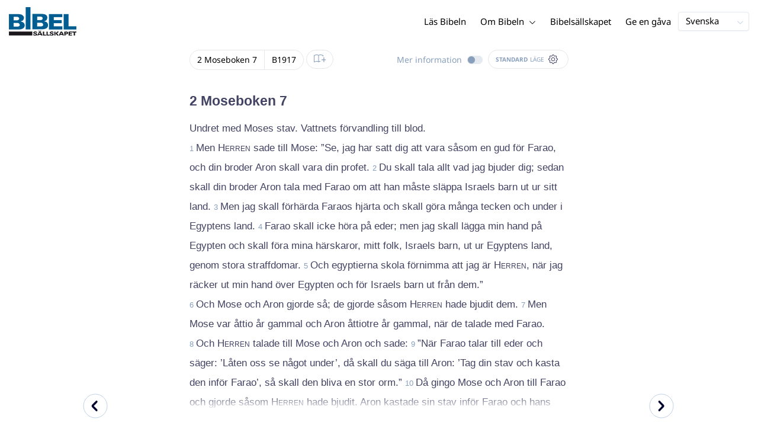

--- FILE ---
content_type: text/html; charset=utf-8
request_url: https://www.bibeln.se/bibel/B1917/EXO.7
body_size: 43798
content:
<!DOCTYPE html><html lang="sv" data-critters-container><head>
    <meta charset="utf-8">
    <title>2 Moseboken 7 - Kyrkobibeln 1917 (med Apokryferna 1921)</title>
    <base href="/">
    <meta name="viewport" content="width=device-width, initial-scale=1.0, maximum-scale=1.0, user-scalable=0">
    <!-- TODO: inject manifest for the current brand  -->
    <link rel="manifest" href="manifest.json">
  <style>:root{--color-primary:46, 104, 227;--color-secondary:255, 106, 0;--color-secondaryOld:45, 165, 222;--color-grayDark:4, 6, 50;--color-grayMedium:#424362;--color-grayLight:#889fbc;--color-grayExtraLight:#e5eaf1;--color-cta:#13d281;--color-plusAlpha:#fff4d6;--color-plusBravo:#ff6a00;--color-plusCharlie:#ffbd00;--color-highlight-text:#eff7ff;--color-border-block:#E5EAF1;--color-dark:#040632;--color-highlight-yellow:#FFF598;--color-highlight-orange:#FF885F;--color-highlight-blue:#80D5FC;--color-highlight-green:#A5D6A6;--color-highlight:#00ba6b;--color-background-gray:#eff7ff;--color-success-light:#d5f5e8;--color-sepia:#fbf1e6;--line-color:#FFC7B8}*,:before,:after{--tw-border-spacing-x:0;--tw-border-spacing-y:0;--tw-translate-x:0;--tw-translate-y:0;--tw-rotate:0;--tw-skew-x:0;--tw-skew-y:0;--tw-scale-x:1;--tw-scale-y:1;--tw-pan-x: ;--tw-pan-y: ;--tw-pinch-zoom: ;--tw-scroll-snap-strictness:proximity;--tw-gradient-from-position: ;--tw-gradient-via-position: ;--tw-gradient-to-position: ;--tw-ordinal: ;--tw-slashed-zero: ;--tw-numeric-figure: ;--tw-numeric-spacing: ;--tw-numeric-fraction: ;--tw-ring-inset: ;--tw-ring-offset-width:0px;--tw-ring-offset-color:#fff;--tw-ring-color:rgb(59 130 246 / .5);--tw-ring-offset-shadow:0 0 #0000;--tw-ring-shadow:0 0 #0000;--tw-shadow:0 0 #0000;--tw-shadow-colored:0 0 #0000;--tw-blur: ;--tw-brightness: ;--tw-contrast: ;--tw-grayscale: ;--tw-hue-rotate: ;--tw-invert: ;--tw-saturate: ;--tw-sepia: ;--tw-drop-shadow: ;--tw-backdrop-blur: ;--tw-backdrop-brightness: ;--tw-backdrop-contrast: ;--tw-backdrop-grayscale: ;--tw-backdrop-hue-rotate: ;--tw-backdrop-invert: ;--tw-backdrop-opacity: ;--tw-backdrop-saturate: ;--tw-backdrop-sepia: ;--tw-contain-size: ;--tw-contain-layout: ;--tw-contain-paint: ;--tw-contain-style: }*,:before,:after{box-sizing:border-box;border-width:0;border-style:solid;border-color:#e5e7eb}:before,:after{--tw-content:""}html{line-height:1.5;-webkit-text-size-adjust:100%;tab-size:4;font-family:ui-sans-serif,system-ui,sans-serif,"Apple Color Emoji","Segoe UI Emoji",Segoe UI Symbol,"Noto Color Emoji";font-feature-settings:normal;font-variation-settings:normal;-webkit-tap-highlight-color:transparent}body{margin:0;line-height:inherit}html{font-size:16px;color:var(--color-content-800)}</style><style>:root{--color-primary: 46, 104, 227;--color-secondary: 255, 106, 0;--color-secondaryOld: 45, 165, 222;--color-grayDark: 4, 6, 50;--color-grayMedium: #424362;--color-grayLight: #889fbc;--color-grayExtraLight: #e5eaf1;--color-cta: #13d281;--color-plusAlpha: #fff4d6;--color-plusBravo: #ff6a00;--color-plusCharlie: #ffbd00;--color-highlight-text: #eff7ff;--color-border-block: #E5EAF1;--color-dark: #040632;--color-highlight-yellow: #FFF598;--color-highlight-orange: #FF885F;--color-highlight-blue: #80D5FC;--color-highlight-green: #A5D6A6;--color-highlight: #00ba6b;--color-background-gray: #eff7ff;--color-success-light: #d5f5e8;--color-sepia: #fbf1e6;--line-color: #FFC7B8}*,:before,:after{--tw-border-spacing-x: 0;--tw-border-spacing-y: 0;--tw-translate-x: 0;--tw-translate-y: 0;--tw-rotate: 0;--tw-skew-x: 0;--tw-skew-y: 0;--tw-scale-x: 1;--tw-scale-y: 1;--tw-pan-x: ;--tw-pan-y: ;--tw-pinch-zoom: ;--tw-scroll-snap-strictness: proximity;--tw-gradient-from-position: ;--tw-gradient-via-position: ;--tw-gradient-to-position: ;--tw-ordinal: ;--tw-slashed-zero: ;--tw-numeric-figure: ;--tw-numeric-spacing: ;--tw-numeric-fraction: ;--tw-ring-inset: ;--tw-ring-offset-width: 0px;--tw-ring-offset-color: #fff;--tw-ring-color: rgb(59 130 246 / .5);--tw-ring-offset-shadow: 0 0 #0000;--tw-ring-shadow: 0 0 #0000;--tw-shadow: 0 0 #0000;--tw-shadow-colored: 0 0 #0000;--tw-blur: ;--tw-brightness: ;--tw-contrast: ;--tw-grayscale: ;--tw-hue-rotate: ;--tw-invert: ;--tw-saturate: ;--tw-sepia: ;--tw-drop-shadow: ;--tw-backdrop-blur: ;--tw-backdrop-brightness: ;--tw-backdrop-contrast: ;--tw-backdrop-grayscale: ;--tw-backdrop-hue-rotate: ;--tw-backdrop-invert: ;--tw-backdrop-opacity: ;--tw-backdrop-saturate: ;--tw-backdrop-sepia: ;--tw-contain-size: ;--tw-contain-layout: ;--tw-contain-paint: ;--tw-contain-style: }*,:before,:after{box-sizing:border-box;border-width:0;border-style:solid;border-color:#e5e7eb}:before,:after{--tw-content: ""}html{line-height:1.5;-webkit-text-size-adjust:100%;tab-size:4;font-family:ui-sans-serif,system-ui,sans-serif,"Apple Color Emoji","Segoe UI Emoji",Segoe UI Symbol,"Noto Color Emoji";font-feature-settings:normal;font-variation-settings:normal;-webkit-tap-highlight-color:transparent}body{margin:0;line-height:inherit}h1,h3{font-size:inherit;font-weight:inherit}a{color:inherit;text-decoration:inherit}b{font-weight:bolder}sub{font-size:75%;line-height:0;position:relative;vertical-align:baseline}sub{bottom:-.25em}button{font-family:inherit;font-feature-settings:inherit;font-variation-settings:inherit;font-size:100%;font-weight:inherit;line-height:inherit;letter-spacing:inherit;color:inherit;margin:0;padding:0}button{text-transform:none}button{-webkit-appearance:button;background-color:transparent;background-image:none}h1,h3,p{margin:0}ul{list-style:none;margin:0;padding:0}button{cursor:pointer}img,svg,audio{display:block;vertical-align:middle}img{max-width:100%;height:auto}html{font-size:16px;color:var(--color-content-800)}h1,h3{hyphens:auto;hyphenate-limit-chars:12 5 5}.sr-only{position:absolute;width:1px;height:1px;padding:0;margin:-1px;overflow:hidden;clip:rect(0,0,0,0);white-space:nowrap;border-width:0}.pointer-events-none{pointer-events:none}.pointer-events-auto{pointer-events:auto}.absolute{position:absolute}.relative{position:relative}.sticky{position:sticky}.inset-0{inset:0}.inset-y-0{top:0;bottom:0}.bottom-0{bottom:0}.right-0{right:0}.right-1{right:.25rem}.top-0{top:0}.top-2{top:.5rem}.top-\[72px\]{top:72px}.z-10{z-index:10}.z-20{z-index:20}.z-30{z-index:30}.z-50{z-index:50}.col-span-1{grid-column:span 1 / span 1}.m-0{margin:0}.m-auto{margin:auto}.-mx-4{margin-left:-1rem;margin-right:-1rem}.mx-auto{margin-left:auto;margin-right:auto}.-ml-2{margin-left:-.5rem}.-mt-2{margin-top:-.5rem}.mb-4{margin-bottom:1rem}.mb-6{margin-bottom:1.5rem}.ml-1{margin-left:.25rem}.ml-2{margin-left:.5rem}.ml-3{margin-left:.75rem}.ml-auto{margin-left:auto}.mr-1{margin-right:.25rem}.mt-1{margin-top:.25rem}.mt-4{margin-top:1rem}.mt-8{margin-top:2rem}.line-clamp-1{overflow:hidden;display:-webkit-box;-webkit-box-orient:vertical;-webkit-line-clamp:1}.block{display:block}.inline-block{display:inline-block}.inline{display:inline}.flex{display:flex}.inline-flex{display:inline-flex}.grid{display:grid}.hidden{display:none}.h-100vh{height:100vh}.h-12{height:3rem}.h-20{height:5rem}.h-3{height:.75rem}.h-4{height:1rem}.h-5{height:1.25rem}.h-6{height:1.5rem}.h-7{height:1.75rem}.h-8{height:2rem}.h-\[18px\]{height:18px}.h-full{height:100%}.max-h-screen{max-height:100vh}.w-100vw{width:100vw}.w-11{width:2.75rem}.w-12{width:3rem}.w-3{width:.75rem}.w-4{width:1rem}.w-5{width:1.25rem}.w-6{width:1.5rem}.w-8{width:2rem}.w-\[18px\]{width:18px}.w-full{width:100%}.w-max-content{width:max-content}.w-px{width:1px}.min-w-fit{min-width:-moz-fit-content;min-width:fit-content}.max-w-\[100vw\]{max-width:100vw}.max-w-\[90px\]{max-width:90px}.max-w-container{max-width:1250px}.max-w-screen-lg{max-width:1024px}.max-w-screen-sm{max-width:640px}.flex-shrink-0{flex-shrink:0}.flex-grow{flex-grow:1}.translate-x-0{--tw-translate-x: 0px;transform:translate(var(--tw-translate-x),var(--tw-translate-y)) rotate(var(--tw-rotate)) skew(var(--tw-skew-x)) skewY(var(--tw-skew-y)) scaleX(var(--tw-scale-x)) scaleY(var(--tw-scale-y))}.scale-\[\.6\]{--tw-scale-x: .6;--tw-scale-y: .6;transform:translate(var(--tw-translate-x),var(--tw-translate-y)) rotate(var(--tw-rotate)) skew(var(--tw-skew-x)) skewY(var(--tw-skew-y)) scaleX(var(--tw-scale-x)) scaleY(var(--tw-scale-y))}.transform{transform:translate(var(--tw-translate-x),var(--tw-translate-y)) rotate(var(--tw-rotate)) skew(var(--tw-skew-x)) skewY(var(--tw-skew-y)) scaleX(var(--tw-scale-x)) scaleY(var(--tw-scale-y))}.cursor-pointer{cursor:pointer}.\!select-auto{-webkit-user-select:auto!important;user-select:auto!important}.auto-cols-fr{grid-auto-columns:minmax(0,1fr)}.grid-cols-1{grid-template-columns:repeat(1,minmax(0,1fr))}.grid-cols-2{grid-template-columns:repeat(2,minmax(0,1fr))}.grid-cols-3{grid-template-columns:repeat(3,minmax(0,1fr))}.grid-cols-4{grid-template-columns:repeat(4,minmax(0,1fr))}.flex-row{flex-direction:row}.flex-col{flex-direction:column}.items-start{align-items:flex-start}.items-end{align-items:flex-end}.items-center{align-items:center}.justify-end{justify-content:flex-end}.justify-center{justify-content:center}.justify-between{justify-content:space-between}.gap-4{gap:1rem}.gap-6{gap:1.5rem}.gap-y-3{row-gap:.75rem}.space-x-8>:not([hidden])~:not([hidden]){--tw-space-x-reverse: 0;margin-right:calc(2rem * var(--tw-space-x-reverse));margin-left:calc(2rem * calc(1 - var(--tw-space-x-reverse)))}.self-center{align-self:center}.self-stretch{align-self:stretch}.overflow-hidden{overflow:hidden}.truncate{overflow:hidden;text-overflow:ellipsis;white-space:nowrap}.text-ellipsis{text-overflow:ellipsis}.rounded{border-radius:.25rem}.rounded-3xl{border-radius:1.5rem}.rounded-full{border-radius:9999px}.border{border-width:1px}.border-2{border-width:2px}.border-b{border-bottom-width:1px}.border-b-4{border-bottom-width:4px}.border-l-4{border-left-width:4px}.border-t{border-top-width:1px}.border-none{border-style:none}.border-grayExtraLight{border-color:var(--color-grayExtraLight)}.border-transparent{border-color:transparent}.bg-cta{background-color:var(--color-cta)}.bg-gradientPrimary{--tw-bg-opacity: 1;background-color:rgba(var(--color-gradient-primary),var(--tw-bg-opacity, 1))}.bg-gray-200{--tw-bg-opacity: 1;background-color:rgb(229 231 235 / var(--tw-bg-opacity, 1))}.bg-grayDark{--tw-bg-opacity: 1;background-color:rgba(var(--color-grayDark),var(--tw-bg-opacity, 1))}.bg-grayExtraLight{background-color:var(--color-grayExtraLight)}.bg-grayLight{background-color:var(--color-grayLight)}.bg-primary{--tw-bg-opacity: 1;background-color:rgba(var(--color-primary),var(--tw-bg-opacity, 1))}.bg-transparent{background-color:transparent}.bg-white{--tw-bg-opacity: 1;background-color:rgb(255 255 255 / var(--tw-bg-opacity, 1))}.bg-opacity-20{--tw-bg-opacity: .2}.bg-opacity-5{--tw-bg-opacity: .05}.p-0{padding:0}.px-3{padding-left:.75rem;padding-right:.75rem}.px-4{padding-left:1rem;padding-right:1rem}.px-5{padding-left:1.25rem;padding-right:1.25rem}.px-6{padding-left:1.5rem;padding-right:1.5rem}.py-0{padding-top:0;padding-bottom:0}.py-1{padding-top:.25rem;padding-bottom:.25rem}.py-2{padding-top:.5rem;padding-bottom:.5rem}.py-2\.5{padding-top:.625rem;padding-bottom:.625rem}.py-3{padding-top:.75rem;padding-bottom:.75rem}.py-9{padding-top:2.25rem;padding-bottom:2.25rem}.py-\[1px\]{padding-top:1px;padding-bottom:1px}.pb-1{padding-bottom:.25rem}.pb-2{padding-bottom:.5rem}.pb-3{padding-bottom:.75rem}.pb-4{padding-bottom:1rem}.pb-9{padding-bottom:2.25rem}.pl-1{padding-left:.25rem}.pl-3{padding-left:.75rem}.pl-4{padding-left:1rem}.pr-1{padding-right:.25rem}.pr-10{padding-right:2.5rem}.pr-2{padding-right:.5rem}.pr-4{padding-right:1rem}.pt-4{padding-top:1rem}.pt-9{padding-top:2.25rem}.pt-\[26px\]{padding-top:26px}.text-left{text-align:left}.text-center{text-align:center}.align-top{vertical-align:top}.align-middle{vertical-align:middle}.font-noto-sans{font-family:Noto Sans,sans-serif}.\!text-bible-md{font-size:1.0625rem!important;line-height:33px!important;letter-spacing:0em!important}.text-2xs{font-size:.8125rem;line-height:1rem}.text-3xs{font-size:.6875rem;line-height:1rem}.text-\[10px\]{font-size:10px}.text-\[12px\]{font-size:12px}.text-lg{font-size:1.125rem;line-height:1.5rem}.text-sm{font-size:.9375rem;line-height:1.25rem}.text-xl{font-size:1.4375rem;line-height:1.75rem}.text-xs{font-size:.875rem;line-height:1rem}.font-bold{font-weight:700}.uppercase{text-transform:uppercase}.leading-6{line-height:1.5rem}.leading-8{line-height:2rem}.tracking-wider{letter-spacing:.05em}.text-\[\#C0D0E4\]{--tw-text-opacity: 1;color:rgb(192 208 228 / var(--tw-text-opacity, 1))}.text-dark{color:var(--color-dark)}.text-grayDark{--tw-text-opacity: 1;color:rgba(var(--color-grayDark),var(--tw-text-opacity, 1))}.text-grayLight{color:var(--color-grayLight)}.text-grayMedium{color:var(--color-grayMedium)}.text-secondary{--tw-text-opacity: 1;color:rgba(var(--color-secondary),var(--tw-text-opacity, 1))}.text-white{--tw-text-opacity: 1;color:rgb(255 255 255 / var(--tw-text-opacity, 1))}.opacity-50{opacity:.5}.shadow{--tw-shadow: 0 1px 3px 0 rgb(0 0 0 / .1), 0 1px 2px -1px rgb(0 0 0 / .1);--tw-shadow-colored: 0 1px 3px 0 var(--tw-shadow-color), 0 1px 2px -1px var(--tw-shadow-color);box-shadow:var(--tw-ring-offset-shadow, 0 0 #0000),var(--tw-ring-shadow, 0 0 #0000),var(--tw-shadow)}.shadow-lg{--tw-shadow: 0 10px 15px -3px rgb(0 0 0 / .1), 0 4px 6px -4px rgb(0 0 0 / .1);--tw-shadow-colored: 0 10px 15px -3px var(--tw-shadow-color), 0 4px 6px -4px var(--tw-shadow-color);box-shadow:var(--tw-ring-offset-shadow, 0 0 #0000),var(--tw-ring-shadow, 0 0 #0000),var(--tw-shadow)}.shadow-sm{--tw-shadow: 0 1px 2px 0 rgb(0 0 0 / .05);--tw-shadow-colored: 0 1px 2px 0 var(--tw-shadow-color);box-shadow:var(--tw-ring-offset-shadow, 0 0 #0000),var(--tw-ring-shadow, 0 0 #0000),var(--tw-shadow)}.ring-0{--tw-ring-offset-shadow: var(--tw-ring-inset) 0 0 0 var(--tw-ring-offset-width) var(--tw-ring-offset-color);--tw-ring-shadow: var(--tw-ring-inset) 0 0 0 calc(0px + var(--tw-ring-offset-width)) var(--tw-ring-color);box-shadow:var(--tw-ring-offset-shadow),var(--tw-ring-shadow),var(--tw-shadow, 0 0 #0000)}.transition{transition-property:color,background-color,border-color,text-decoration-color,fill,stroke,opacity,box-shadow,transform,filter,backdrop-filter;transition-timing-function:cubic-bezier(.4,0,.2,1);transition-duration:.15s}.transition-colors{transition-property:color,background-color,border-color,text-decoration-color,fill,stroke;transition-timing-function:cubic-bezier(.4,0,.2,1);transition-duration:.15s}.transition-opacity{transition-property:opacity;transition-timing-function:cubic-bezier(.4,0,.2,1);transition-duration:.15s}.duration-1000{transition-duration:1s}.duration-150{transition-duration:.15s}.duration-200{transition-duration:.2s}.duration-700{transition-duration:.7s}.ease-in{transition-timing-function:cubic-bezier(.4,0,1,1)}.ease-in-out{transition-timing-function:cubic-bezier(.4,0,.2,1)}.after\:block:after{content:var(--tw-content);display:block}.after\:h-2:after{content:var(--tw-content);height:.5rem}.hover\:border-secondary:hover{--tw-border-opacity: 1;border-color:rgba(var(--color-secondary),var(--tw-border-opacity, 1))}.hover\:text-grayDark:hover{--tw-text-opacity: 1;color:rgba(var(--color-grayDark),var(--tw-text-opacity, 1))}.hover\:text-primary:hover{--tw-text-opacity: 1;color:rgba(var(--color-primary),var(--tw-text-opacity, 1))}.hover\:text-secondary:hover{--tw-text-opacity: 1;color:rgba(var(--color-secondary),var(--tw-text-opacity, 1))}.focus\:outline-none:focus{outline:2px solid transparent;outline-offset:2px}.group:hover .group-hover\:text-primary{--tw-text-opacity: 1;color:rgba(var(--color-primary),var(--tw-text-opacity, 1))}.group:hover .group-hover\:opacity-100{opacity:1}@media (min-width: 640px){.sm\:mx-0{margin-left:0;margin-right:0}.sm\:w-auto{width:auto}.sm\:max-w-none{max-width:none}.sm\:px-0{padding-left:0;padding-right:0}.sm\:text-sm{font-size:.9375rem;line-height:1.25rem}}@media (min-width: 1024px){.lg\:top-12{top:3rem}.lg\:mb-0{margin-bottom:0}.lg\:ml-auto{margin-left:auto}.lg\:mr-3{margin-right:.75rem}.lg\:mr-4{margin-right:1rem}.lg\:mr-5{margin-right:1.25rem}.lg\:mt-0{margin-top:0}.lg\:block{display:block}.lg\:inline{display:inline}.lg\:flex{display:flex}.lg\:inline-flex{display:inline-flex}.lg\:hidden{display:none}.lg\:h-12{height:3rem}.lg\:h-14{height:3.5rem}.lg\:h-20{height:5rem}.lg\:h-4{height:1rem}.lg\:h-8{height:2rem}.lg\:h-\[72px\]{height:72px}.lg\:h-auto{height:auto}.lg\:w-4{width:1rem}.lg\:w-fit-content{width:-moz-fit-content;width:fit-content}.lg\:min-w-\[120px\]{min-width:120px}.lg\:min-w-\[200px\]{min-width:200px}.lg\:max-w-\[100vw\]{max-width:100vw}.lg\:flex-1{flex:1 1 0%}.lg\:grid-flow-col{grid-auto-flow:column}.lg\:grid-cols-1{grid-template-columns:repeat(1,minmax(0,1fr))}.lg\:grid-cols-3{grid-template-columns:repeat(3,minmax(0,1fr))}.lg\:flex-row{flex-direction:row}.lg\:justify-center{justify-content:center}.lg\:justify-between{justify-content:space-between}.lg\:space-x-4>:not([hidden])~:not([hidden]){--tw-space-x-reverse: 0;margin-right:calc(1rem * var(--tw-space-x-reverse));margin-left:calc(1rem * calc(1 - var(--tw-space-x-reverse)))}.lg\:overflow-x-scroll{overflow-x:scroll}.lg\:border-0{border-width:0px}.lg\:bg-none{background-image:none}.lg\:px-0{padding-left:0;padding-right:0}.lg\:px-4{padding-left:1rem;padding-right:1rem}.lg\:px-5{padding-left:1.25rem;padding-right:1.25rem}.lg\:py-14{padding-top:3.5rem;padding-bottom:3.5rem}.lg\:py-3{padding-top:.75rem;padding-bottom:.75rem}.lg\:pb-0{padding-bottom:0}.lg\:pb-4{padding-bottom:1rem}.lg\:pr-28{padding-right:7rem}.lg\:pt-14{padding-top:3.5rem}.lg\:text-base{font-size:1.0625rem;line-height:1.5rem}.lg\:font-bold{font-weight:700}.lg\:text-grayLight{color:var(--color-grayLight)}}@media (min-width: 1280px){.xl\:p-0{padding:0}.xl\:px-0{padding-left:0;padding-right:0}}@media (min-width: 1536px){.\32xl\:auto-cols-fr{grid-auto-columns:minmax(0,1fr)}}
</style><link rel="stylesheet" href="styles.c6be88ed5f2f0ed1.css" media="print" onload="this.media='all'"><noscript><link rel="stylesheet" href="styles.c6be88ed5f2f0ed1.css" media="all"></noscript><link rel="preload" href="/assets/fonts/notoSans/notoSans-Regular.woff2" as="font" type="font/woff2" crossorigin><link rel="preload" href="/assets/fonts/notoSans/notoSans-Italic.woff2" as="font" type="font/woff2" crossorigin><link rel="preload" href="/assets/fonts/notoSans/notoSans-Bold.woff2" as="font" type="font/woff2" crossorigin><link rel="preload" href="/assets/fonts/notoSans/notoSans-BoldItalic.woff2" as="font" type="font/woff2" crossorigin><style>
        html {
          font-family: 'NotoSans', sans-serif;
        }
        
        @font-face {
          font-family:"NotoSans";
          src: local('NotoSans Regular'), local('NotoSans-Regular'),
            url('assets/fonts/notoSans/notoSans-Regular.woff2') format('woff2'),
            url('assets/fonts/notoSans/notoSans-Regular.woff') format('woff');
          font-display: swap;
          font-style:normal;font-weight:normal;
        }
        
        @font-face {
          font-family:"NotoSans";
          src: local('NotoSans Italic'), local('NotoSans-Italic'),
            url('assets/fonts/notoSans/notoSans-Italic.woff2') format('woff2'),
            url('assets/fonts/notoSans/notoSans-Italic.woff') format('woff');
          font-display: swap;
          font-style:italic;font-weight:normal;
        }
        
        @font-face {
          font-family:"NotoSans";
          src: local('NotoSans Bold'), local('NotoSans-Bold'),
            url('assets/fonts/notoSans/notoSans-Bold.woff2') format('woff2'),
            url('assets/fonts/notoSans/notoSans-Bold.woff') format('woff');
          font-display: swap;
          font-style:normal;font-weight:bold;
        }
        
        @font-face {
          font-family:"NotoSans";
          src: local('NotoSans BoldItalic'), local('NotoSans-BoldItalic'),
            url('assets/fonts/notoSans/notoSans-BoldItalic.woff2') format('woff2'),
            url('assets/fonts/notoSans/notoSans-BoldItalic.woff') format('woff');
          font-display: swap;
          font-style:italic;font-weight:bold;
        }
        </style><link rel="icon" type="image/x-icon" href="https://storage.googleapis.com/ibep-prod.appspot.com/brand/sbs/sbs.favicon.ico?GoogleAccessId=firebase-adminsdk-5de4x%40ibep-prod.iam.gserviceaccount.com&amp;Expires=2278627200&amp;Signature=AHi1GWyBdxpP8RCE6gkFrHnn5M0UW81zLl4i2Y%2Bnt1lGCmHQKqHyUG8JRPpkKJ%2BXvp4oh6sEZEvqcHlwk8ViiKUQ0cPKbKLifs4xWuYJRIhenKtk%2BD3pzYSSf%2FMD87IAVLgjVpaGnjY7pJUo6UEg%2FueTKP2oBOCtIieBbnOgXJKYtHA9DGg1%2FDNNnf0ufT9kvTsHkdjlZTLa3jhzXjroJ4Bk0zWZ34b7V3IHPuWkPOBxr2VaQU2XJCUGP3kXFSnJ4fE1XGLgOWYW0Eu7hY9Ws13MVyoJLcmgHeFb5olrCgsBM2AVoHZ9cxa17ad5jnksiKy873ZxH9NsvOQGmOHieg%3D%3D"><meta property="og:title" content="2 Moseboken 7 - Kyrkobibeln 1917 (med Apokryferna 1921)"><meta name="twitter:title" content="2 Moseboken 7 - Kyrkobibeln 1917 (med Apokryferna 1921)"><meta property="og:type" content="website"><meta property="og:url" content="https://www.bibeln.se/bibel/B1917/EXO.7"><meta name="twitter:url" content="https://www.bibeln.se/bibel/B1917/EXO.7"><meta http-equiv="Content-Security-Policy" content="default-src 'self' https://api.ibep-dev.com wss://u0f66ngvbb.execute-api.us-east-2.amazonaws.com/dev cms.ibep-dev.com sbs-auth.ibep-dev.com https://api.ibep-prod.com wss://hd0agw1xri.execute-api.us-east-2.amazonaws.com/prod cms.ibep-prod.com sbs-auth.ibep-prod.com https://api.ibep-staging.com wss://cny3wvor6f.execute-api.us-east-2.amazonaws.com/staging cms.ibep-staging.com sbs-auth.ibep-staging.com https://api.ibep-test.com wss://e5cbjrq6gk.execute-api.us-east-2.amazonaws.com/test cms.ibep-test.com sbs-auth.ibep-test.com www.youtube.com www.youtube-nocookie.com player.vimeo.com open.spotify.com public-player-widget.webradiosite.com streamyard.com *.hs-analytics.net *.hs-banner.com *.hscollectedforms.net *.hubspot.com *.hsforms.com *.hsforms.net *.hs-scripts.com *.hs-sites-eu1.com hubspot-forms-static-embed-eu1.s3.amazonaws.com forms.office.com *.jotform.com developers.kakao.com *.kakaocdn.net story.kakao.com kapi.kakao.com *.kakao.com digiaccess.org *.eu.mautic.net *.digiaccess.org matomo.rackfish.com *.acast.com *.die-bibel.de static.ads-twitter.com nexus.ensighten.com td.doubleclick.net stats.g.doubleclick.net spenden.twingle.de *.customgpt.ai *.licdn.com www.gstatic.com www.google.com surveys.enalyzer.com *.omappapi.com optinmonster.com http://engage.biblijosdraugija.lt https://engage.biblijosdraugija.lt code.etracker.com www.etracker.de facebook.com *.facebook.com connect.facebook.net cdn.cookielaw.org geolocation.onetrust.com privacyportal-eu.onetrust.com file-examples.com www.googletagmanager.com www.bytesroute.com app.bytesroute.com bytesroute-backend.herokuapp.com use.typekit.net *.typekit.net *.google-analytics.com analytics.google.com *.analytics.google.com *.ingest.sentry.io d1weibdish4e0y.cloudfront.net d3t5ogzx22a7ri.cloudfront.net d1hkpuz2o5a2xw.cloudfront.net d1bxy2pveef3fq.cloudfront.net mautic.bijbelgenootschap.nl fonts.googleapis.com www.google.pt fonts.gstatic.com prezi-nocookies.com *.prezicdn.net wss://ws.hotjar.com *.hotjar.com *.hotjar.io buzzsprout.com www.buzzsprout.com cdn.onesignal.com onesignal.com bytesroute.com *.bytesroute.com *.webradiosite.com widget.spreaker.com *.spreaker.com *.canva.com *.clarity.ms m.debijbel.nl ofertas.sbb.org.br docs.google.com forms.clickup.com app-cdn.clickup.com 'unsafe-inline'; img-src * data:; frame-src 'self' https://api.ibep-dev.com wss://u0f66ngvbb.execute-api.us-east-2.amazonaws.com/dev cms.ibep-dev.com sbs-auth.ibep-dev.com https://api.ibep-prod.com wss://hd0agw1xri.execute-api.us-east-2.amazonaws.com/prod cms.ibep-prod.com sbs-auth.ibep-prod.com https://api.ibep-staging.com wss://cny3wvor6f.execute-api.us-east-2.amazonaws.com/staging cms.ibep-staging.com sbs-auth.ibep-staging.com https://api.ibep-test.com wss://e5cbjrq6gk.execute-api.us-east-2.amazonaws.com/test cms.ibep-test.com sbs-auth.ibep-test.com www.youtube.com www.youtube-nocookie.com player.vimeo.com open.spotify.com public-player-widget.webradiosite.com streamyard.com *.hs-analytics.net *.hs-banner.com *.hscollectedforms.net *.hubspot.com *.hsforms.com *.hsforms.net *.hs-scripts.com *.hs-sites-eu1.com hubspot-forms-static-embed-eu1.s3.amazonaws.com forms.office.com *.jotform.com developers.kakao.com *.kakaocdn.net story.kakao.com kapi.kakao.com *.kakao.com digiaccess.org *.eu.mautic.net *.digiaccess.org matomo.rackfish.com *.acast.com *.die-bibel.de static.ads-twitter.com nexus.ensighten.com td.doubleclick.net stats.g.doubleclick.net spenden.twingle.de *.customgpt.ai *.licdn.com www.gstatic.com www.google.com surveys.enalyzer.com *.omappapi.com optinmonster.com http://engage.biblijosdraugija.lt https://engage.biblijosdraugija.lt code.etracker.com www.etracker.de facebook.com *.facebook.com connect.facebook.net cdn.cookielaw.org geolocation.onetrust.com privacyportal-eu.onetrust.com file-examples.com www.googletagmanager.com www.bytesroute.com app.bytesroute.com bytesroute-backend.herokuapp.com use.typekit.net *.typekit.net *.google-analytics.com analytics.google.com *.analytics.google.com *.ingest.sentry.io d1weibdish4e0y.cloudfront.net d3t5ogzx22a7ri.cloudfront.net d1hkpuz2o5a2xw.cloudfront.net d1bxy2pveef3fq.cloudfront.net mautic.bijbelgenootschap.nl fonts.googleapis.com www.google.pt fonts.gstatic.com prezi-nocookies.com *.prezicdn.net wss://ws.hotjar.com *.hotjar.com *.hotjar.io buzzsprout.com www.buzzsprout.com cdn.onesignal.com onesignal.com bytesroute.com *.bytesroute.com *.webradiosite.com widget.spreaker.com *.spreaker.com *.canva.com *.clarity.ms m.debijbel.nl ofertas.sbb.org.br docs.google.com forms.clickup.com app-cdn.clickup.com"><style ng-app-id="IBEP-main">[_nghost-IBEP-main-c2071628769]{position:relative;display:block;pointer-events:none}[_nghost-IBEP-main-c2071628769]   .ngx-spinner[_ngcontent-IBEP-main-c2071628769]{transition:.35s linear all;display:block;position:absolute;top:5px;left:0px}[_nghost-IBEP-main-c2071628769]   .ngx-spinner[_ngcontent-IBEP-main-c2071628769]   .ngx-spinner-icon[_ngcontent-IBEP-main-c2071628769]{width:14px;height:14px;border:solid 2px transparent;border-top-color:inherit;border-left-color:inherit;border-radius:50%;-webkit-animation:_ngcontent-IBEP-main-c2071628769_loading-bar-spinner .4s linear infinite;animation:_ngcontent-IBEP-main-c2071628769_loading-bar-spinner .4s linear infinite}[_nghost-IBEP-main-c2071628769]   .ngx-bar[_ngcontent-IBEP-main-c2071628769]{transition:width .35s;position:absolute;top:0;left:0;width:100%;height:2px;border-bottom-right-radius:1px;border-top-right-radius:1px}[dir=rtl]   [_nghost-IBEP-main-c2071628769]   .ngx-bar[_ngcontent-IBEP-main-c2071628769]{right:0;left:unset}[fixed=true][_nghost-IBEP-main-c2071628769]{z-index:10002}[fixed=true][_nghost-IBEP-main-c2071628769]   .ngx-bar[_ngcontent-IBEP-main-c2071628769]{position:fixed}[fixed=true][_nghost-IBEP-main-c2071628769]   .ngx-spinner[_ngcontent-IBEP-main-c2071628769]{position:fixed;top:10px;left:10px}[dir=rtl]   [fixed=true][_nghost-IBEP-main-c2071628769]   .ngx-spinner[_ngcontent-IBEP-main-c2071628769]{right:10px;left:unset}@-webkit-keyframes _ngcontent-IBEP-main-c2071628769_loading-bar-spinner{0%{transform:rotate(0)}to{transform:rotate(360deg)}}@keyframes _ngcontent-IBEP-main-c2071628769_loading-bar-spinner{0%{transform:rotate(0)}to{transform:rotate(360deg)}}</style><style ng-app-id="IBEP-main">.flyout[_ngcontent-IBEP-main-c1170487364], .overlay[_ngcontent-IBEP-main-c1170487364] {
  display: none;
}

.test[_ngcontent-IBEP-main-c1170487364] {
  grid-column-start: 2;
  grid-row-start: 1;
}

.menu-item-container[_ngcontent-IBEP-main-c1170487364]:hover   .flyout[_ngcontent-IBEP-main-c1170487364] {
  display: block;
}

.active[_ngcontent-IBEP-main-c1170487364] {
  font-weight: bold;
}

.item[_ngcontent-IBEP-main-c1170487364], .button[_ngcontent-IBEP-main-c1170487364] {
  font-weight: inherit;
}

a.disabled[_ngcontent-IBEP-main-c1170487364] {
  pointer-events: none;
  cursor: default;
}</style><style ng-app-id="IBEP-main">.default[_ngcontent-IBEP-main-c2830398547] {
  border-width: 1px;
  --tw-bg-opacity: 1;
  background-color: rgb(255 255 255 / var(--tw-bg-opacity, 1));
  transition-property: color, background-color, border-color, text-decoration-color, fill, stroke, opacity, box-shadow, transform, filter, backdrop-filter;
  transition-timing-function: cubic-bezier(0.4, 0, 0.2, 1);
  transition-duration: 300ms;
}

.default[_ngcontent-IBEP-main-c2830398547]:hover {
  --tw-border-opacity: 1;
  border-color: rgba(var(--color-primary), var(--tw-border-opacity, 1));
}

.primary[_ngcontent-IBEP-main-c2830398547] {
  --tw-bg-opacity: 1;
  background-color: rgba(var(--color-primary), var(--tw-bg-opacity, 1));
  --tw-text-opacity: 1;
  color: rgb(255 255 255 / var(--tw-text-opacity, 1));
}

.primary[_ngcontent-IBEP-main-c2830398547]:hover {
  background-color: rgba(var(--color-primary), var(--tw-bg-opacity, 1));
  --tw-bg-opacity: 0.9;
}

.secondary[_ngcontent-IBEP-main-c2830398547] {
  --tw-bg-opacity: 1;
  background-color: rgba(var(--color-secondary), var(--tw-bg-opacity, 1));
  --tw-text-opacity: 1;
  color: rgb(255 255 255 / var(--tw-text-opacity, 1));
}

.secondary[_ngcontent-IBEP-main-c2830398547]:hover {
  --tw-bg-opacity: 1;
  background-color: rgba(var(--color-primary), var(--tw-bg-opacity, 1));
}

.white[_ngcontent-IBEP-main-c2830398547] {
  --tw-bg-opacity: 1;
  background-color: rgb(255 255 255 / var(--tw-bg-opacity, 1));
  --tw-text-opacity: 1;
  color: rgb(0 0 0 / var(--tw-text-opacity, 1));
}

.white[_ngcontent-IBEP-main-c2830398547]:hover {
  --tw-text-opacity: 1;
  color: rgba(var(--color-primary), var(--tw-text-opacity, 1));
}

.transparent[_ngcontent-IBEP-main-c2830398547] {
  --tw-bg-opacity: 0.05;
}

.premium[_ngcontent-IBEP-main-c2830398547] {
  border-width: 1px;
  --tw-border-opacity: 1;
  border-color: rgb(255 255 255 / var(--tw-border-opacity, 1));
  background-color: rgba(var(--color-secondary), var(--tw-bg-opacity, 1));
  --tw-bg-opacity: 0.1;
  transition-property: color, background-color, border-color, text-decoration-color, fill, stroke, opacity, box-shadow, transform, filter, backdrop-filter;
  transition-timing-function: cubic-bezier(0.4, 0, 0.2, 1);
  transition-duration: 300ms;
}

.premium[_ngcontent-IBEP-main-c2830398547]:hover {
  --tw-border-opacity: 1;
  border-color: rgba(var(--color-secondary), var(--tw-border-opacity, 1));
}

.gray[_ngcontent-IBEP-main-c2830398547] {
  background-color: var(--color-grayExtraLight);
  color: var(--color-grayMedium);
}

.gray[_ngcontent-IBEP-main-c2830398547]:hover {
  --tw-text-opacity: 1;
  color: rgba(var(--color-grayDark), var(--tw-text-opacity, 1));
}

.gray-light[_ngcontent-IBEP-main-c2830398547] {
  background-color: var(--color-grayExtraLight);
  color: var(--color-grayLight);
}

.gray-light[_ngcontent-IBEP-main-c2830398547]:hover {
  color: var(--color-grayLight);
}

.conversion[_ngcontent-IBEP-main-c2830398547] {
  background-color: var(--color-plusAlpha);
  color: var(--color-plusBravo);
}

.conversion[_ngcontent-IBEP-main-c2830398547]:hover {
  --tw-bg-opacity: 0.9;
}

.cta[_ngcontent-IBEP-main-c2830398547] {
  background-color: var(--color-cta);
  --tw-text-opacity: 1;
  color: rgb(255 255 255 / var(--tw-text-opacity, 1));
}

.cta[_ngcontent-IBEP-main-c2830398547]:hover {
  background-color: var(--color-cta);
  --tw-bg-opacity: 0.9;
}

.highlight[_ngcontent-IBEP-main-c2830398547] {
  background-color: var(--color-highlight);
  --tw-text-opacity: 1;
  color: rgb(255 255 255 / var(--tw-text-opacity, 1));
}

.highlight[_ngcontent-IBEP-main-c2830398547]:hover {
  --tw-bg-opacity: 0.9;
}

.s[_ngcontent-IBEP-main-c2830398547] {
  height: 1.5rem;
  padding-top: 0px;
  padding-bottom: 0px;
  padding-left: 1.25rem;
  padding-right: 1.25rem;
}

.m[_ngcontent-IBEP-main-c2830398547] {
  height: 2rem;
  padding-top: 0px;
  padding-bottom: 0px;
  padding-left: 0.75rem;
  padding-right: 0.75rem;
}

.m-flexible[_ngcontent-IBEP-main-c2830398547] {
  min-height: 2rem;
  padding-top: 0.25rem;
  padding-bottom: 0.25rem;
  padding-left: 0.75rem;
  padding-right: 0.75rem;
}

.l[_ngcontent-IBEP-main-c2830398547] {
  height: 2.5rem;
  padding-top: 0px;
  padding-bottom: 0px;
  padding-left: 0.75rem;
  padding-right: 0.75rem;
}

.xl[_ngcontent-IBEP-main-c2830398547] {
  height: 3rem;
  padding-top: 0px;
  padding-bottom: 0px;
}

.fullWidth[_ngcontent-IBEP-main-c2830398547] {
  width: 100%;
}

.autoWidth[_ngcontent-IBEP-main-c2830398547] {
  width: auto;
}

.inactive[_ngcontent-IBEP-main-c2830398547] {
  cursor: not-allowed;
  opacity: 0.5;
}

.locked[_ngcontent-IBEP-main-c2830398547] {
  cursor: not-allowed;
}

.disabled[_ngcontent-IBEP-main-c2830398547]:hover {
  background-color: var(--color-grayExtraLight);
}

.shadow[_ngcontent-IBEP-main-c2830398547] {
  --tw-shadow-color: var(--color-grayLight);
  --tw-shadow: var(--tw-shadow-colored);
  --tw-drop-shadow: drop-shadow(0 20px 13px rgb(0 0 0 / 0.03)) drop-shadow(0 8px 5px rgb(0 0 0 / 0.08));
  filter: var(--tw-blur) var(--tw-brightness) var(--tw-contrast) var(--tw-grayscale) var(--tw-hue-rotate) var(--tw-invert) var(--tw-saturate) var(--tw-sepia) var(--tw-drop-shadow);
}</style><style ng-app-id="IBEP-main">.bible-button-group {
  isolation: isolate;
  display: flex;
  overflow: hidden;
  border-radius: 1.5rem;
  border-width: 1px;
  --tw-border-opacity: 1;
  border-color: rgb(229 231 235 / var(--tw-border-opacity, 1));
  transition-property: all;
  transition-timing-function: cubic-bezier(0.4, 0, 0.2, 1);
  transition-duration: 200ms;
  /* Enhanced hover effect for the entire button group - matching ibep-button */
  /* Generic button wrapper styling */
  /* Override ibep-button default styles for all buttons in the group */
  /* Rounded corners using :first-child and :last-child pseudo-classes */
}
.bible-button-group:hover {
  border-color: rgba(var(--color-primary), var(--tw-border-opacity, 1));
}
.bible-button-group > div {
  position: relative;
  margin: 0px;
  border-style: none;
  background-color: transparent;
  padding: 0px;
}
.bible-button-group button {
  position: relative;
  z-index: 10;
  margin: 0px;
  border-radius: 0px;
  border-style: none;
  --tw-bg-opacity: 1;
  background-color: rgb(255 255 255 / var(--tw-bg-opacity, 1));
  padding-left: 0.75rem;
  padding-right: 0.75rem;
  padding-top: 0.5rem;
  padding-bottom: 0.5rem;
  --tw-shadow: 0 0 #0000;
  --tw-shadow-colored: 0 0 #0000;
  box-shadow: var(--tw-ring-offset-shadow, 0 0 #0000), var(--tw-ring-shadow, 0 0 #0000), var(--tw-shadow);
  outline: 2px solid transparent;
  outline-offset: 2px;
  transition-property: all;
  transition-timing-function: cubic-bezier(0.4, 0, 0.2, 1);
  transition-duration: 200ms;
  /* Focus state using inset box-shadow to prevent layout shifts and maintain rounded corners */
  /* Fallback for browsers that don't support :focus-visible */
  /* Hide focus for mouse users in modern browsers */
}
.bible-button-group button:focus-visible {
  box-shadow: inset 0 0 0 2px var(--color-gradient-secondary) !important;
  position: relative;
  z-index: 10;
}
.bible-button-group button:focus {
  box-shadow: inset 0 0 0 2px var(--color-gradient-secondary) !important;
  position: relative;
  z-index: 10;
}
.bible-button-group button:focus:not(:focus-visible) {
  box-shadow: none !important;
}
.bible-button-group > :first-child button {
  border-top-left-radius: 1.5rem;
  border-bottom-left-radius: 1.5rem;
}
.bible-button-group > :last-child button {
  border-top-right-radius: 1.5rem;
  border-bottom-right-radius: 1.5rem;
}

/* Style the inner content divs */
.bible-button-content {
  pointer-events: none; /* Prevent double-click handling */
}

/* Visual separator styling - targets the middle div that contains no button */
.bible-button-group > div:nth-child(2) {
  width: 1px;
  flex-shrink: 0;
  align-self: stretch;
  --tw-bg-opacity: 1;
  background-color: rgb(229 231 235 / var(--tw-bg-opacity, 1));
  min-height: 100%; /* Ensure separator takes full height */
}

.toolbar-shadow {
  background: linear-gradient(0deg, rgba(255, 255, 255, 0) 0%, white 53%);
}

.bible-copyright a {
  text-decoration: underline;
}</style><style ng-app-id="IBEP-main">.isActive[_ngcontent-IBEP-main-c3823602715] {
  border: 1px solid;
  box-shadow: 0 0 4px 0 #3099f9;
  --tw-border-opacity: 1;
  border-color: rgba(var(--color-primary), var(--tw-border-opacity, 1));
}</style><style ng-app-id="IBEP-main">@media (max-width: 1023px) {
  .nav-grad-mobile[_ngcontent-IBEP-main-c1121866478] {
    background: linear-gradient(0deg, white 0%, rgba(255, 255, 255, 0) 100%);
  }
}

@media (min-width: 1024px) {
  .nav-grad-desktop[_ngcontent-IBEP-main-c1121866478] {
    background: linear-gradient(0deg, white 49%, rgba(255, 255, 255, 0) 100%);
  }
}

.nav-grad[_ngcontent-IBEP-main-c1121866478] {
  background: linear-gradient(0deg, white 0%, rgba(255, 255, 255, 0) 70%);
}

.nav-grad-left[_ngcontent-IBEP-main-c1121866478] {
  background: linear-gradient(to left, white 0%, rgba(255, 255, 255, 0) 50%);
}

.nav-grad-right[_ngcontent-IBEP-main-c1121866478] {
  background: linear-gradient(to right, white 0%, rgba(255, 255, 255, 0) 50%);
}

.button-appearance[_ngcontent-IBEP-main-c1121866478] {
  appearance: button;
  -webkit-appearance: button;
  -moz-appearance: button;
}

select[_ngcontent-IBEP-main-c1121866478] {
  appearance: none;
  -webkit-appearance: none;
  -moz-appearance: none;
  text-indent: 1px;
  text-overflow: "";
}

input[_ngcontent-IBEP-main-c1121866478] {
  accent-color: rgba(var(--color-secondary), 1);
}

@media screen and (-webkit-min-device-pixel-ratio: 0) {
  input[type=range][_ngcontent-IBEP-main-c1121866478] {
    overflow: hidden;
    -webkit-appearance: none;
    background-color: #c0d0e4;
    cursor: ew-resize;
  }
  input[type=range][_ngcontent-IBEP-main-c1121866478]::-webkit-slider-runnable-track {
    -webkit-appearance: none;
    color: rgba(var(--color-secondary), 1);
    margin-top: -1px;
  }
  input[type=range][_ngcontent-IBEP-main-c1121866478]::-webkit-slider-thumb {
    width: 10px;
    -webkit-appearance: none;
    height: 10px;
    cursor: ew-resize;
    background: rgba(var(--color-secondary), 1);
    box-shadow: -600px 0 0 600px rgba(var(--color-secondary), 1);
  }
}</style><style ng-app-id="IBEP-main">

      [data-picker-dropdown][_ngcontent-IBEP-main-c3111168470] {
        position: fixed !important;
      }
      

      .picker-overlay[_ngcontent-IBEP-main-c3111168470] {
        position: fixed !important;
      }</style><style ng-app-id="IBEP-main">.container[_ngcontent-IBEP-main-c617442750] {
  position: relative;
  margin-right: 0.5rem;
  display: inline-block;
  width: 2.5rem;
  -webkit-user-select: none;
          user-select: none;
  vertical-align: middle;
  transition-property: color, background-color, border-color, text-decoration-color, fill, stroke, opacity, box-shadow, transform, filter, backdrop-filter;
  transition-timing-function: cubic-bezier(0.4, 0, 0.2, 1);
  transition-duration: 200ms;
  transition-timing-function: cubic-bezier(0.4, 0, 1, 1)
}

.toggle-input[_ngcontent-IBEP-main-c617442750] {
  position: absolute;
  display: block;
  height: 1.5rem;
  width: 1.5rem;
  cursor: pointer;
  appearance: none;
  border-radius: 9999px;
  border-width: 4px;
  --tw-bg-opacity: 1;
  background-color: rgb(255 255 255 / var(--tw-bg-opacity, 1))
}

.toggle__label[_ngcontent-IBEP-main-c617442750] {
  display: block;
  height: 1.5rem;
  cursor: pointer;
  overflow: hidden;
  border-radius: 9999px;
  --tw-bg-opacity: 1;
  background-color: rgb(209 213 219 / var(--tw-bg-opacity, 1))
}

.toggle-checkbox[_ngcontent-IBEP-main-c617442750]:checked {
  right: 0px;
  --tw-border-opacity: 1;
  border-color: rgb(74 222 128 / var(--tw-border-opacity, 1));
  right: 0;
  border-color: #68d391
}

.toggle-checkbox[_ngcontent-IBEP-main-c617442750]:checked    + .toggle-label[_ngcontent-IBEP-main-c617442750] {
  --tw-bg-opacity: 1;
  background-color: rgb(74 222 128 / var(--tw-bg-opacity, 1));
  background-color: #68d391
}</style><style ng-app-id="IBEP-main">

      .no-scrollbar[_ngcontent-IBEP-main-c3598239177]::-webkit-scrollbar {
        display: none;
      }

      

      .no-scrollbar[_ngcontent-IBEP-main-c3598239177] {
        -ms-overflow-style: none; 

        scrollbar-width: none; 

      }</style><style ng-app-id="IBEP-main">[_nghost-IBEP-main-c4145848528]     [class^=imt], [_nghost-IBEP-main-c4145848528]     [class^=is] {
  text-align: center;
  font-weight: bold;
  font-size: 27px;
  line-height: 50px;
  margin-top: 25px;
  margin-bottom: 25px;
}</style><style ng-app-id="IBEP-main">.cd[_ngcontent-IBEP-main-c1030538980] {
  margin-left: 1em;
  margin-right: 1em;
  font-style: italic;
}</style><style ng-app-id="IBEP-main">.verse {
  padding-top: 0.25rem;
  padding-bottom: 0.2rem;
  margin: 0;
}

.hovered {
  background-color: #eee;
}

.selected {
  background-color: #F0F7FF;
  color: #424362;
}

.highlighted span {
  background-color: #FFF0C8;
}

.flashed {
  background-color: rgba(255, 240, 70, 0.65);
}

.popover {
  background-color: #fcfafa;
  box-shadow: 3px 3px 10px 2px rgba(0, 0, 0, 0.1);
}

.crossRef .crossRefContent {
  text-indent: 0;
  width: max-content;
  max-width: 50vw;
}

.it {
  font-style: italic;
}

.fr {
  font-size: 0.9rem !important;
  margin-right: 0.5rem;
}

.fq {
  font-weight: 600;
}

.grad {
  background: linear-gradient(0deg, white 10%, rgba(255, 255, 255, 0) 100%);
}

.custom-scrollbar {
  scrollbar-width: 6px;
}

.custom-scrollbar::-webkit-scrollbar {
  width: 6px;
}

.custom-scrollbar::-webkit-scrollbar-track {
  margin-top: 10px;
  border-radius: 10px;
  margin-right: 5px;
}

.custom-scrollbar::-webkit-scrollbar-thumb {
  background-color: #ffc7b8;
  border-radius: 4px;
  margin-right: 10px;
}

.custom-scrollbar::-webkit-scrollbar-thumb:hover {
  background: #ffc7b8;
}

/* REMOVE SCROLLBAR ARROWS (ALL VARIANTS) */
.custom-scrollbar::-webkit-scrollbar-button,
.custom-scrollbar::-webkit-scrollbar-button:start:decrement,
.custom-scrollbar::-webkit-scrollbar-button:end:increment,
.custom-scrollbar::-webkit-scrollbar-button:single-button,
.custom-scrollbar::-webkit-scrollbar-button:double-button {
  display: none !important;
  width: 0 !important;
  height: 0 !important;
  background: transparent !important;
  color: transparent !important;
}

.custom-scrollbarFootnote {
  scrollbar-width: thin;
  scrollbar-color: #C0D2F7 transparent;
}

.custom-scrollbarFootnote::-webkit-scrollbar {
  width: 6px;
}

.custom-scrollbarFootnote::-webkit-scrollbar-track {
  margin-top: 10px;
  margin-right: 5px;
  border-radius: 10px;
  background: transparent;
}

.custom-scrollbarFootnote ::-webkit-scrollbar-thumb {
  background-color: #C0D2F7;
  border-radius: 4px;
}

.custom-scrollbarFootnote ::-webkit-scrollbar-thumb:hover {
  background-color: #C0D2F7;
}

/* REMOVE ARROWS */
.custom-scrollbarFootnote::-webkit-scrollbar-button,
.custom-scrollbarFootnote::-webkit-scrollbar-button:start:decrement,
.custom-scrollbarFootnote::-webkit-scrollbar-button:end:increment,
.custom-scrollbarFootnote::-webkit-scrollbar-button:single-button,
.custom-scrollbarFootnote::-webkit-scrollbar-button:double-button {
  display: none !important;
  width: 0 !important;
  height: 0 !important;
  background: transparent !important;
  color: transparent !important;
}</style><style ng-app-id="IBEP-main">@charset "UTF-8";
.v[_ngcontent-IBEP-main-c2855507639], .vp[_ngcontent-IBEP-main-c2855507639], sup[class^=v][_ngcontent-IBEP-main-c2855507639] {
  position: relative;
  font-size: 75%;
  vertical-align: baseline;
  white-space: nowrap;
  line-height: 0;
  font-family: sans-serif;
  top: 0;
  margin-right: 4px;
}

sup[_ngcontent-IBEP-main-c2855507639]    + sup[_ngcontent-IBEP-main-c2855507639]:before {
  content: " ";
}</style><style ng-app-id="IBEP-main">.crossRefModal {
  overflow-x: hidden !important;
  word-wrap: break-word !important;
  overflow-wrap: break-word !important;
}
.crossRefModal *,
.crossRefModal *::before,
.crossRefModal *::after {
  margin-left: 0 !important;
  margin-right: 0 !important;
  text-indent: 0 !important;
}
.crossRefModal p {
  margin-left: 0 !important;
  margin-right: 0 !important;
  text-indent: 0 !important;
}
.crossRefModal .q,
.crossRefModal .q1,
.crossRefModal .q2,
.crossRefModal .q3,
.crossRefModal .q4,
.crossRefModal .pmo,
.crossRefModal .pmc,
.crossRefModal .pm,
.crossRefModal .mi,
.crossRefModal .pi1,
.crossRefModal .pi2,
.crossRefModal .pi3,
.crossRefModal .qm1,
.crossRefModal .qm2,
.crossRefModal .li,
.crossRefModal .li1,
.crossRefModal .li2,
.crossRefModal .li3,
.crossRefModal .v {
  margin-left: 0 !important;
  margin-right: 0 !important;
  text-indent: 0 !important;
}
.crossRefModal p.q,
.crossRefModal p.q1,
.crossRefModal p.q2,
.crossRefModal p.q3,
.crossRefModal p.q4,
.crossRefModal p.pmo,
.crossRefModal p.pmc,
.crossRefModal p.pm,
.crossRefModal p.mi,
.crossRefModal p.pi1,
.crossRefModal p.pi2,
.crossRefModal p.pi3,
.crossRefModal p.qm1,
.crossRefModal p.qm2,
.crossRefModal p.li,
.crossRefModal p.li1,
.crossRefModal p.li2,
.crossRefModal p.li3,
.crossRefModal p.v {
  margin-left: 0 !important;
  margin-right: 0 !important;
  text-indent: 0 !important;
}
.crossRefModal bible-q p {
  margin-left: 0 !important;
  margin-right: 0 !important;
  text-indent: 0 !important;
}
.crossRefModal span.q,
.crossRefModal span.q1,
.crossRefModal span.q2,
.crossRefModal span.q3,
.crossRefModal span.q4,
.crossRefModal span.pmo,
.crossRefModal span.pmc,
.crossRefModal span.pm,
.crossRefModal span.mi,
.crossRefModal span.pi1,
.crossRefModal span.pi2,
.crossRefModal span.pi3,
.crossRefModal span.qm1,
.crossRefModal span.qm2,
.crossRefModal span.li,
.crossRefModal span.li1,
.crossRefModal span.li2,
.crossRefModal span.li3,
.crossRefModal span.v {
  margin-left: 0 !important;
  text-indent: 0 !important;
  display: block !important;
}
.crossRefModal div.q, .crossRefModal div.q1, .crossRefModal div.q2, .crossRefModal div.q3, .crossRefModal div.q4, .crossRefModal div.pmo, .crossRefModal div.pmc, .crossRefModal div.pm, .crossRefModal div.mi, .crossRefModal div.pi1, .crossRefModal div.pi2, .crossRefModal div.pi3, .crossRefModal div.qm1, .crossRefModal div.qm2, .crossRefModal div.li, .crossRefModal div.li1, .crossRefModal div.li2, .crossRefModal div.li3, .crossRefModal div.v,
.crossRefModal span.q,
.crossRefModal span.q1,
.crossRefModal span.q2,
.crossRefModal span.q3,
.crossRefModal span.q4,
.crossRefModal span.pmo,
.crossRefModal span.pmc,
.crossRefModal span.pm,
.crossRefModal span.mi,
.crossRefModal span.pi1,
.crossRefModal span.pi2,
.crossRefModal span.pi3,
.crossRefModal span.qm1,
.crossRefModal span.qm2,
.crossRefModal span.li,
.crossRefModal span.li1,
.crossRefModal span.li2,
.crossRefModal span.li3,
.crossRefModal span.v,
.crossRefModal a.q,
.crossRefModal a.q1,
.crossRefModal a.q2,
.crossRefModal a.q3,
.crossRefModal a.q4,
.crossRefModal a.pmo,
.crossRefModal a.pmc,
.crossRefModal a.pm,
.crossRefModal a.mi,
.crossRefModal a.pi1,
.crossRefModal a.pi2,
.crossRefModal a.pi3,
.crossRefModal a.qm1,
.crossRefModal a.qm2,
.crossRefModal a.li,
.crossRefModal a.li1,
.crossRefModal a.li2,
.crossRefModal a.li3,
.crossRefModal a.v,
.crossRefModal strong.q,
.crossRefModal strong.q1,
.crossRefModal strong.q2,
.crossRefModal strong.q3,
.crossRefModal strong.q4,
.crossRefModal strong.pmo,
.crossRefModal strong.pmc,
.crossRefModal strong.pm,
.crossRefModal strong.mi,
.crossRefModal strong.pi1,
.crossRefModal strong.pi2,
.crossRefModal strong.pi3,
.crossRefModal strong.qm1,
.crossRefModal strong.qm2,
.crossRefModal strong.li,
.crossRefModal strong.li1,
.crossRefModal strong.li2,
.crossRefModal strong.li3,
.crossRefModal strong.v,
.crossRefModal em.q,
.crossRefModal em.q1,
.crossRefModal em.q2,
.crossRefModal em.q3,
.crossRefModal em.q4,
.crossRefModal em.pmo,
.crossRefModal em.pmc,
.crossRefModal em.pm,
.crossRefModal em.mi,
.crossRefModal em.pi1,
.crossRefModal em.pi2,
.crossRefModal em.pi3,
.crossRefModal em.qm1,
.crossRefModal em.qm2,
.crossRefModal em.li,
.crossRefModal em.li1,
.crossRefModal em.li2,
.crossRefModal em.li3,
.crossRefModal em.v,
.crossRefModal i.q,
.crossRefModal i.q1,
.crossRefModal i.q2,
.crossRefModal i.q3,
.crossRefModal i.q4,
.crossRefModal i.pmo,
.crossRefModal i.pmc,
.crossRefModal i.pm,
.crossRefModal i.mi,
.crossRefModal i.pi1,
.crossRefModal i.pi2,
.crossRefModal i.pi3,
.crossRefModal i.qm1,
.crossRefModal i.qm2,
.crossRefModal i.li,
.crossRefModal i.li1,
.crossRefModal i.li2,
.crossRefModal i.li3,
.crossRefModal i.v,
.crossRefModal b.q,
.crossRefModal b.q1,
.crossRefModal b.q2,
.crossRefModal b.q3,
.crossRefModal b.q4,
.crossRefModal b.pmo,
.crossRefModal b.pmc,
.crossRefModal b.pm,
.crossRefModal b.mi,
.crossRefModal b.pi1,
.crossRefModal b.pi2,
.crossRefModal b.pi3,
.crossRefModal b.qm1,
.crossRefModal b.qm2,
.crossRefModal b.li,
.crossRefModal b.li1,
.crossRefModal b.li2,
.crossRefModal b.li3,
.crossRefModal b.v {
  margin-left: 0 !important;
  margin-right: 0 !important;
  text-indent: 0 !important;
}

.reference-item {
  border-bottom-width: 1px;
  border-bottom-style: solid;
  border-bottom-color: color-mix(in srgb, var(--line-color) 25%, transparent);
  position: relative;
  border-bottom: 0 !important;
}
.reference-item::after {
  content: "";
  position: absolute;
  left: 20px;
  bottom: 0;
  height: 1px;
  width: calc(100% - 40px);
  background-color: color-mix(in srgb, var(--line-color) 25%, transparent);
  pointer-events: none;
}
.reference-item:last-child::after {
  display: none;
}
.reference-item:last-child {
  border-bottom: 0;
}

.crossRefrence {
  scrollbar-width: 6px;
}

.crossRefrence::-webkit-scrollbar {
  width: 6px;
}

.crossRefrence::-webkit-scrollbar-track {
  margin-top: 10px;
  border-radius: 10px;
  margin-right: 5px;
}

.crossRefrence::-webkit-scrollbar-thumb {
  background-color: #ffc7b8;
  border-radius: 4px;
  margin-right: 10px;
}

.crossRefrence::-webkit-scrollbar-thumb:hover {
  background: #ffc7b8;
}

.crossRefrence::-webkit-scrollbar-button,
.crossRefrence::-webkit-scrollbar-button:start:decrement,
.crossRefrence::-webkit-scrollbar-button:end:increment,
.crossRefrence::-webkit-scrollbar-button:single-button,
.crossRefrence::-webkit-scrollbar-button:double-button {
  display: none !important;
  width: 0 !important;
  height: 0 !important;
  background: transparent !important;
  color: transparent !important;
}</style><style ng-app-id="IBEP-main">.custom-scrollbar::-webkit-scrollbar-thumb {
  background-color: #C0D2F7;
}

.custom-scrollbar::-webkit-scrollbar-thumb:hover {
  background-color: #C0D2F7;
}

.footnoteModal {
  overflow-x: hidden !important;
  word-wrap: break-word !important;
  overflow-wrap: break-word !important;
}
.footnoteModal *,
.footnoteModal *::before,
.footnoteModal *::after {
  margin-left: 0 !important;
  margin-right: 0 !important;
  text-indent: 0 !important;
}
.footnoteModal p {
  margin-left: 0 !important;
  margin-right: 0 !important;
  text-indent: 0 !important;
}
.footnoteModal .q,
.footnoteModal .q1,
.footnoteModal .q2,
.footnoteModal .q3,
.footnoteModal .q4,
.footnoteModal .pmo,
.footnoteModal .pmc,
.footnoteModal .pm,
.footnoteModal .mi,
.footnoteModal .pi1,
.footnoteModal .pi2,
.footnoteModal .pi3,
.footnoteModal .qm1,
.footnoteModal .qm2,
.footnoteModal .li,
.footnoteModal .li1,
.footnoteModal .li2,
.footnoteModal .li3,
.footnoteModal .v {
  margin-left: 0 !important;
  margin-right: 0 !important;
  text-indent: 0 !important;
}
.footnoteModal p.q,
.footnoteModal p.q1,
.footnoteModal p.q2,
.footnoteModal p.q3,
.footnoteModal p.q4,
.footnoteModal p.pmo,
.footnoteModal p.pmc,
.footnoteModal p.pm,
.footnoteModal p.mi,
.footnoteModal p.pi1,
.footnoteModal p.pi2,
.footnoteModal p.pi3,
.footnoteModal p.qm1,
.footnoteModal p.qm2,
.footnoteModal p.li,
.footnoteModal p.li1,
.footnoteModal p.li2,
.footnoteModal p.li3,
.footnoteModal p.v {
  margin-left: 0 !important;
  margin-right: 0 !important;
  text-indent: 0 !important;
}
.footnoteModal bible-q p {
  margin-left: 0 !important;
  margin-right: 0 !important;
  text-indent: 0 !important;
}
.footnoteModal span.q,
.footnoteModal span.q1,
.footnoteModal span.q2,
.footnoteModal span.q3,
.footnoteModal span.q4,
.footnoteModal span.pmo,
.footnoteModal span.pmc,
.footnoteModal span.pm,
.footnoteModal span.mi,
.footnoteModal span.pi1,
.footnoteModal span.pi2,
.footnoteModal span.pi3,
.footnoteModal span.qm1,
.footnoteModal span.qm2,
.footnoteModal span.li,
.footnoteModal span.li1,
.footnoteModal span.li2,
.footnoteModal span.li3,
.footnoteModal span.v {
  margin-left: 0 !important;
  text-indent: 0 !important;
  display: block !important;
}
.footnoteModal div.q, .footnoteModal div.q1, .footnoteModal div.q2, .footnoteModal div.q3, .footnoteModal div.q4, .footnoteModal div.pmo, .footnoteModal div.pmc, .footnoteModal div.pm, .footnoteModal div.mi, .footnoteModal div.pi1, .footnoteModal div.pi2, .footnoteModal div.pi3, .footnoteModal div.qm1, .footnoteModal div.qm2, .footnoteModal div.li, .footnoteModal div.li1, .footnoteModal div.li2, .footnoteModal div.li3, .footnoteModal div.v,
.footnoteModal span.q,
.footnoteModal span.q1,
.footnoteModal span.q2,
.footnoteModal span.q3,
.footnoteModal span.q4,
.footnoteModal span.pmo,
.footnoteModal span.pmc,
.footnoteModal span.pm,
.footnoteModal span.mi,
.footnoteModal span.pi1,
.footnoteModal span.pi2,
.footnoteModal span.pi3,
.footnoteModal span.qm1,
.footnoteModal span.qm2,
.footnoteModal span.li,
.footnoteModal span.li1,
.footnoteModal span.li2,
.footnoteModal span.li3,
.footnoteModal span.v,
.footnoteModal a.q,
.footnoteModal a.q1,
.footnoteModal a.q2,
.footnoteModal a.q3,
.footnoteModal a.q4,
.footnoteModal a.pmo,
.footnoteModal a.pmc,
.footnoteModal a.pm,
.footnoteModal a.mi,
.footnoteModal a.pi1,
.footnoteModal a.pi2,
.footnoteModal a.pi3,
.footnoteModal a.qm1,
.footnoteModal a.qm2,
.footnoteModal a.li,
.footnoteModal a.li1,
.footnoteModal a.li2,
.footnoteModal a.li3,
.footnoteModal a.v,
.footnoteModal strong.q,
.footnoteModal strong.q1,
.footnoteModal strong.q2,
.footnoteModal strong.q3,
.footnoteModal strong.q4,
.footnoteModal strong.pmo,
.footnoteModal strong.pmc,
.footnoteModal strong.pm,
.footnoteModal strong.mi,
.footnoteModal strong.pi1,
.footnoteModal strong.pi2,
.footnoteModal strong.pi3,
.footnoteModal strong.qm1,
.footnoteModal strong.qm2,
.footnoteModal strong.li,
.footnoteModal strong.li1,
.footnoteModal strong.li2,
.footnoteModal strong.li3,
.footnoteModal strong.v,
.footnoteModal em.q,
.footnoteModal em.q1,
.footnoteModal em.q2,
.footnoteModal em.q3,
.footnoteModal em.q4,
.footnoteModal em.pmo,
.footnoteModal em.pmc,
.footnoteModal em.pm,
.footnoteModal em.mi,
.footnoteModal em.pi1,
.footnoteModal em.pi2,
.footnoteModal em.pi3,
.footnoteModal em.qm1,
.footnoteModal em.qm2,
.footnoteModal em.li,
.footnoteModal em.li1,
.footnoteModal em.li2,
.footnoteModal em.li3,
.footnoteModal em.v,
.footnoteModal i.q,
.footnoteModal i.q1,
.footnoteModal i.q2,
.footnoteModal i.q3,
.footnoteModal i.q4,
.footnoteModal i.pmo,
.footnoteModal i.pmc,
.footnoteModal i.pm,
.footnoteModal i.mi,
.footnoteModal i.pi1,
.footnoteModal i.pi2,
.footnoteModal i.pi3,
.footnoteModal i.qm1,
.footnoteModal i.qm2,
.footnoteModal i.li,
.footnoteModal i.li1,
.footnoteModal i.li2,
.footnoteModal i.li3,
.footnoteModal i.v,
.footnoteModal b.q,
.footnoteModal b.q1,
.footnoteModal b.q2,
.footnoteModal b.q3,
.footnoteModal b.q4,
.footnoteModal b.pmo,
.footnoteModal b.pmc,
.footnoteModal b.pm,
.footnoteModal b.mi,
.footnoteModal b.pi1,
.footnoteModal b.pi2,
.footnoteModal b.pi3,
.footnoteModal b.qm1,
.footnoteModal b.qm2,
.footnoteModal b.li,
.footnoteModal b.li1,
.footnoteModal b.li2,
.footnoteModal b.li3,
.footnoteModal b.v {
  margin-left: 0 !important;
  margin-right: 0 !important;
  text-indent: 0 !important;
}</style><meta name="description" content="Men Herren sade till Mose: ”Se, jag har satt dig att vara såsom en gud för Farao, och din broder Aron skall vara din profet. Du skall tala allt vad ja..."><meta property="og:description" content="Men Herren sade till Mose: ”Se, jag har satt dig att vara såsom en gud för Farao, och din broder Aron skall vara din profet. Du skall tala allt vad ja..."><meta name="twitter:description" content="Men Herren sade till Mose: ”Se, jag har satt dig att vara såsom en gud för Farao, och din broder Aron skall vara din profet. Du skall tala allt vad ja..."><style ng-app-id="IBEP-main">.footer-link a {
  text-decoration: underline;
  color: rgb(var(--color-grayMedium));
}
.footer-link a:hover {
  color: rgb(var(--color-secondary));
}</style></head>
  <body style="overflow-x: hidden; --color-primary: 0,82,127; --color-gradient-primary: 0,82,127; --color-gradient-secondary: #006daf; --color-primary-dark: #000000; --color-secondary: 239,125,0; --color-cta: #a0d11b;" class="SBS">
    <ibep-root ng-version="17.1.3" ng-server-context="ssr"><ibep-header-container><header class="m-auto grid grid-cols-1 xl:p-0 max-h-screen ease-in duration-700" style="transition: max-height 0.7s;"><div class="relative px-4 lg:px-0 border-b border-grayExtraLight lg:border-0"><div class="max-w-container mx-auto h-12 lg:h-[72px] grid grid-cols-3 lg:flex justify-between items-center lg:px-5 xl:px-0"><div class="lg:hidden flex flex-row align-middle"><!----><div><ibep-search-svg tabindex="0" svgstyles="w-[18px] h-[18px]" class="pl-4 cursor-pointer"><svg ibephidetillinit="" xmlns="http://www.w3.org/2000/svg" viewBox="0 0 16 16" class="inline m-auto w-[18px] h-[18px]" style=""><path d="M11.742 10.344a6.5 6.5 0 1 0-1.397 1.398h-.001c.03.04.062.078.098.115l3.85 3.85a1 1 0 0 0 1.415-1.414l-3.85-3.85a1.007 1.007 0 0 0-.115-.1zM12 6.5a5.5 5.5 0 1 1-11 0 5.5 5.5 0 0 1 11 0z"/></svg></ibep-search-svg></div><!----></div><div class="flex justify-center -mx-4 sm:mx-0"><ibep-logo logostyles="h-8 lg:h-12" link><a class="py-[1px]" href="/"><img src="https://storage.googleapis.com/ibep-prod.appspot.com/brand/sbs/sbs.logov4.png?GoogleAccessId=firebase-adminsdk-5de4x%40ibep-prod.iam.gserviceaccount.com&amp;Expires=2278627200&amp;Signature=NyaQqpPc61DgExvwAWZ0b2EE3AAIYBvPRlI0dai4GYCZi8%2FLZX%2FeEtd8D7NyDVm%2FNYIiqOGKZ1urXXo74s%2BKEOCXOo%2BcrZMvBTbkBHApq6H1F64qmxKYnmLrj%2Bd7828LUeYf9cT2xYtt%2FHXitYUula1ryNtdljSVt2Z4KtQ5KiQXy6hIqSKK4nijv%2BZ9aZ%2BeJNzxs808iLxmumEZF4ca8RWm%2Bx9sCHPRIbX9FoyIpQrQMoQVum5JpEJ4sPGsJp4oAM7D6Mt3Yb3gAKcXz6RMClfGIMbgzbuV2A%2BsOYAhmyixWOjGXzTkLXeF%2F2rle9Wi5WkcQ2ejXKDC6Yjk%2F0emsw%3D%3D" alt="Svenska Bibelsällskapet" class="h-8 lg:h-12"></a></ibep-logo></div><!----><!----><div class="lg:hidden flex justify-end"><ibep-menu-mobile><div class="justify-end lg:hidden"><button type="button" class="inline-flex items-center justify-center"><span class="sr-only">Öppna menyn</span><span class="uppercase text-[12px] text-grayLight pr-1">Meny</span><div class="bg-primary w-6 h-6 rounded-full flex justify-center items-center"><ibep-hamburger-svg svgstyles="w-4 h-4" class="text-white pb-1"><svg ibephidetillinit="" xmlns="http://www.w3.org/2000/svg" fill="currentColor" viewBox="0 0 16 16" class="inline m-auto w-4 h-4" style=""><path fill-rule="evenodd" d="M2.5 12a.5.5 0 0 1 .5-.5h10a.5.5 0 0 1 0 1H3a.5.5 0 0 1-.5-.5zm0-4a.5.5 0 0 1 .5-.5h10a.5.5 0 0 1 0 1H3a.5.5 0 0 1-.5-.5zm0-4a.5.5 0 0 1 .5-.5h10a.5.5 0 0 1 0 1H3a.5.5 0 0 1-.5-.5z"/></svg></ibep-hamburger-svg></div></button></div><!----><!----></ibep-menu-mobile></div><div class="flex gap-6 items-center"><ibep-menu-fly-out class="hidden lg:block" _nghost-ibep-main-c1170487364><nav _ngcontent-ibep-main-c1170487364 class="lg:h-[72px] hidden lg:flex items-center flex-grow justify-end lg:flex-1"><div _ngcontent-ibep-main-c1170487364 class="group inline-block after:block after:h-2 after:content-[' '] lg:h-[72px] border-b-4 border-transparent hover:border-secondary transition ease-in duration-150 flex items-center"><div _ngcontent-ibep-main-c1170487364 class="h-full"><a _ngcontent-ibep-main-c1170487364 tabindex="-1" class="px-3 h-full flex align-middle text-sm cursor-pointer border-b-4 border-transparent" title="Läs Bibeln" href="/bibel"><button _ngcontent-ibep-main-c1170487364 type="button" class="button item inline-flex items-start"><div _ngcontent-ibep-main-c1170487364 class="pt-[26px]"><span _ngcontent-ibep-main-c1170487364>Läs Bibeln</span><!----></div></button></a><!----><!----><!----></div></div><!----><div _ngcontent-ibep-main-c1170487364 class="group inline-block after:block after:h-2 after:content-[' '] lg:h-[72px] border-b-4 border-transparent hover:border-secondary transition ease-in duration-150 flex items-center"><div _ngcontent-ibep-main-c1170487364 class="h-full"><a _ngcontent-ibep-main-c1170487364 tabindex="-1" class="px-3 h-full flex align-middle text-sm cursor-pointer border-b-4 border-transparent disabled" title="Om Bibeln"><button _ngcontent-ibep-main-c1170487364 type="button" class="button item inline-flex items-start"><div _ngcontent-ibep-main-c1170487364 class="pt-[26px]"><span _ngcontent-ibep-main-c1170487364>Om Bibeln</span><ibep-chevron-down-svg _ngcontent-ibep-main-c1170487364 svgstyles="w-3 h-3 ml-2"><svg ibephidetillinit="" xmlns="http://www.w3.org/2000/svg" fill="currentColor" viewBox="0 0 16 16" class="inline m-auto w-3 h-3 ml-2" style=""><path fill-rule="evenodd" d="M1.646 4.646a.5.5 0 0 1 .708 0L8 10.293l5.646-5.647a.5.5 0 0 1 .708.708l-6 6a.5.5 0 0 1-.708 0l-6-6a.5.5 0 0 1 0-.708z"/></svg></ibep-chevron-down-svg><!----></div></button></a><!----><!----><div _ngcontent-ibep-main-c1170487364 class="pointer-events-none flyout absolute z-30 inset-0 top-[72px] h-100vh w-full bg-grayDark bg-opacity-20 transform shadow-lg"><div _ngcontent-ibep-main-c1170487364 id="trans" class="pointer-events-auto border-t pb-4 opacity-50 group-hover:opacity-100 transition-opacity duration-1000"><div _ngcontent-ibep-main-c1170487364 class="bg-white"><div _ngcontent-ibep-main-c1170487364 class="relative max-w-container mx-auto"><div _ngcontent-ibep-main-c1170487364 class="grid gap-y-3 grid-cols-4 pb-9"><div _ngcontent-ibep-main-c1170487364 class="pt-9 text-xs text-dark relative"><div _ngcontent-ibep-main-c1170487364 class><h3 _ngcontent-ibep-main-c1170487364 class="pb-2 px-6 border-l-4 border-transparent font-bold tracking-wider"><span _ngcontent-ibep-main-c1170487364>Fakta om Bibeln</span></h3><!----><div _ngcontent-ibep-main-c1170487364><!----></div></div></div><!----><div _ngcontent-ibep-main-c1170487364 class="pt-9 text-xs text-dark relative"><div _ngcontent-ibep-main-c1170487364 class><h3 _ngcontent-ibep-main-c1170487364 class="pb-2 px-6 border-l-4 border-transparent font-bold tracking-wider"><span _ngcontent-ibep-main-c1170487364>Om Bibeln</span></h3><!----><div _ngcontent-ibep-main-c1170487364><!----></div></div></div><!----><div _ngcontent-ibep-main-c1170487364 class="pt-9 text-xs text-dark relative"><div _ngcontent-ibep-main-c1170487364 class><h3 _ngcontent-ibep-main-c1170487364 class="pb-2 px-6 border-l-4 border-transparent font-bold tracking-wider"><span _ngcontent-ibep-main-c1170487364>Bibeln tillkomst</span></h3><!----><div _ngcontent-ibep-main-c1170487364><!----></div></div></div><!----><div _ngcontent-ibep-main-c1170487364 class="pt-9 text-xs text-dark relative"><div _ngcontent-ibep-main-c1170487364 class><h3 _ngcontent-ibep-main-c1170487364 class="pb-2 px-6 border-l-4 border-transparent font-bold tracking-wider"><span _ngcontent-ibep-main-c1170487364>Bibelns böcker</span></h3><!----><div _ngcontent-ibep-main-c1170487364><!----></div></div></div><!----><div _ngcontent-ibep-main-c1170487364 class="pt-9 text-xs text-dark relative"><div _ngcontent-ibep-main-c1170487364 class><h3 _ngcontent-ibep-main-c1170487364 class="pb-2 px-6 border-l-4 border-transparent font-bold tracking-wider"><span _ngcontent-ibep-main-c1170487364>Bibeln i Sverige</span></h3><!----><div _ngcontent-ibep-main-c1170487364><!----></div></div></div><!----><div _ngcontent-ibep-main-c1170487364 class="pt-9 text-xs text-dark relative"><div _ngcontent-ibep-main-c1170487364 class><h3 _ngcontent-ibep-main-c1170487364 class="pb-2 px-6 border-l-4 border-transparent font-bold tracking-wider"><span _ngcontent-ibep-main-c1170487364>Regentlängd</span></h3><!----><div _ngcontent-ibep-main-c1170487364><!----></div></div></div><!----><div _ngcontent-ibep-main-c1170487364 class="pt-9 text-xs text-dark relative"><div _ngcontent-ibep-main-c1170487364 class><h3 _ngcontent-ibep-main-c1170487364 class="pb-2 px-6 border-l-4 border-transparent font-bold tracking-wider"><span _ngcontent-ibep-main-c1170487364>Tidsaxel</span></h3><!----><div _ngcontent-ibep-main-c1170487364><!----></div></div></div><!----><div _ngcontent-ibep-main-c1170487364 class="pt-9 text-xs text-dark relative"><div _ngcontent-ibep-main-c1170487364 class><h3 _ngcontent-ibep-main-c1170487364 class="pb-2 px-6 border-l-4 border-transparent font-bold tracking-wider"><span _ngcontent-ibep-main-c1170487364>Bibeln på svenska</span></h3><!----><div _ngcontent-ibep-main-c1170487364><!----></div></div></div><!----><div _ngcontent-ibep-main-c1170487364 class="pt-9 text-xs text-dark relative"><div _ngcontent-ibep-main-c1170487364 class><h3 _ngcontent-ibep-main-c1170487364 class="pb-2 px-6 border-l-4 border-transparent font-bold tracking-wider"><span _ngcontent-ibep-main-c1170487364>Bibel 2000</span></h3><!----><div _ngcontent-ibep-main-c1170487364><!----><!----><a _ngcontent-ibep-main-c1170487364 class="group flex items-center py-2 hover:text-secondary px-6 border-l-4 border-transparent" title="Uppslagsdelen " href="/resurser/uppslagsdel/b2000"><span _ngcontent-ibep-main-c1170487364>Uppslagsdelen </span></a><!----><!----><!----><!----><!----><!----><!----><!----><!----><!----><!----><!----><a _ngcontent-ibep-main-c1170487364 class="group flex items-center py-2 hover:text-secondary px-6 border-l-4 border-transparent" title="Om översättningen" href="/bibel-2000"><span _ngcontent-ibep-main-c1170487364>Om översättningen</span></a><!----><!----><!----><!----><!----><!----><!----><!----><!----><!----><!----><!----><a _ngcontent-ibep-main-c1170487364 class="group flex items-center py-2 hover:text-secondary px-6 border-l-4 border-transparent" title="Översättningsarbetet" href="/oversattningsarbetet"><span _ngcontent-ibep-main-c1170487364>Översättningsarbetet</span></a><!----><!----><!----><!----><!----><!----><!----><!----><!----><!----><!----><!----><a _ngcontent-ibep-main-c1170487364 class="group flex items-center py-2 hover:text-secondary px-6 border-l-4 border-transparent" title="Bibelkommisionens förord" href="/bibelkommissionens-forord"><span _ngcontent-ibep-main-c1170487364>Bibelkommisionens förord</span></a><!----><!----><!----><!----><!----><!----><!----><!----><!----><!----><!----><!----><a _ngcontent-ibep-main-c1170487364 class="group flex items-center py-2 hover:text-secondary px-6 border-l-4 border-transparent" title="Allmänna läsanvisningar" href="/allmanna-lasanvisningar"><span _ngcontent-ibep-main-c1170487364>Allmänna läsanvisningar</span></a><!----><!----><!----><!----><!----><!----><!----><!----><!----><!----><!----><!----><a _ngcontent-ibep-main-c1170487364 class="group flex items-center py-2 hover:text-secondary px-6 border-l-4 border-transparent" title="Tolkning, underlag och form" href="/principer-for-texttolkningen"><span _ngcontent-ibep-main-c1170487364>Tolkning, underlag och form</span></a><!----><!----><!----><!----><!----><!----><!----><!----><!----><!----><!----></div></div></div><!----><div _ngcontent-ibep-main-c1170487364 class="pt-9 text-xs text-dark relative"><div _ngcontent-ibep-main-c1170487364 class><h3 _ngcontent-ibep-main-c1170487364 class="pb-2 px-6 border-l-4 border-transparent font-bold tracking-wider"><span _ngcontent-ibep-main-c1170487364>Karl XIIs</span></h3><!----><div _ngcontent-ibep-main-c1170487364><!----></div></div></div><!----><div _ngcontent-ibep-main-c1170487364 class="pt-9 text-xs text-dark relative"><div _ngcontent-ibep-main-c1170487364 class><h3 _ngcontent-ibep-main-c1170487364 class="pb-2 px-6 border-l-4 border-transparent font-bold tracking-wider"><span _ngcontent-ibep-main-c1170487364>1917 års kyrkobibel</span></h3><!----><div _ngcontent-ibep-main-c1170487364><!----></div></div></div><!----><div _ngcontent-ibep-main-c1170487364 class="pt-9 text-xs text-dark relative"><div _ngcontent-ibep-main-c1170487364 class><h3 _ngcontent-ibep-main-c1170487364 class="pb-2 px-6 border-l-4 border-transparent font-bold tracking-wider"><span _ngcontent-ibep-main-c1170487364>Pågående översättning</span></h3><!----><div _ngcontent-ibep-main-c1170487364><!----></div></div></div><!----><div _ngcontent-ibep-main-c1170487364 class="pt-9 text-xs text-dark relative"><div _ngcontent-ibep-main-c1170487364 class><h3 _ngcontent-ibep-main-c1170487364 class="pb-2 px-6 border-l-4 border-transparent font-bold tracking-wider"><span _ngcontent-ibep-main-c1170487364>Bibeln på lätt svenska</span></h3><!----><div _ngcontent-ibep-main-c1170487364><!----></div></div></div><!----><div _ngcontent-ibep-main-c1170487364 class="pt-9 text-xs text-dark relative"><div _ngcontent-ibep-main-c1170487364 class><h3 _ngcontent-ibep-main-c1170487364 class="pb-2 px-6 border-l-4 border-transparent font-bold tracking-wider"><span _ngcontent-ibep-main-c1170487364>Bibeln på minoritetsspråk</span></h3><!----><div _ngcontent-ibep-main-c1170487364><!----></div></div></div><!----><div _ngcontent-ibep-main-c1170487364 class="pt-9 text-xs text-dark relative"><div _ngcontent-ibep-main-c1170487364 class><h3 _ngcontent-ibep-main-c1170487364 class="pb-2 px-6 border-l-4 border-transparent font-bold tracking-wider"><span _ngcontent-ibep-main-c1170487364>Minoritetsspråk</span></h3><!----><div _ngcontent-ibep-main-c1170487364><!----></div></div></div><!----><div _ngcontent-ibep-main-c1170487364 class="pt-9 text-xs text-dark relative"><div _ngcontent-ibep-main-c1170487364 class><h3 _ngcontent-ibep-main-c1170487364 class="pb-2 px-6 border-l-4 border-transparent font-bold tracking-wider"><span _ngcontent-ibep-main-c1170487364>Nordsamiska</span></h3><!----><div _ngcontent-ibep-main-c1170487364><!----></div></div></div><!----><div _ngcontent-ibep-main-c1170487364 class="pt-9 text-xs text-dark relative"><div _ngcontent-ibep-main-c1170487364 class><h3 _ngcontent-ibep-main-c1170487364 class="pb-2 px-6 border-l-4 border-transparent font-bold tracking-wider"><span _ngcontent-ibep-main-c1170487364>Sydsamiska</span></h3><!----><div _ngcontent-ibep-main-c1170487364><!----></div></div></div><!----><div _ngcontent-ibep-main-c1170487364 class="pt-9 text-xs text-dark relative"><div _ngcontent-ibep-main-c1170487364 class><h3 _ngcontent-ibep-main-c1170487364 class="pb-2 px-6 border-l-4 border-transparent font-bold tracking-wider"><span _ngcontent-ibep-main-c1170487364>Lulesamiska</span></h3><!----><div _ngcontent-ibep-main-c1170487364><!----></div></div></div><!----><div _ngcontent-ibep-main-c1170487364 class="pt-9 text-xs text-dark relative"><div _ngcontent-ibep-main-c1170487364 class><h3 _ngcontent-ibep-main-c1170487364 class="pb-2 px-6 border-l-4 border-transparent font-bold tracking-wider"><span _ngcontent-ibep-main-c1170487364>Meänkieli</span></h3><!----><div _ngcontent-ibep-main-c1170487364><!----></div></div></div><!----><div _ngcontent-ibep-main-c1170487364 class="pt-9 text-xs text-dark relative"><div _ngcontent-ibep-main-c1170487364 class><h3 _ngcontent-ibep-main-c1170487364 class="pb-2 px-6 border-l-4 border-transparent font-bold tracking-wider"><span _ngcontent-ibep-main-c1170487364>Teckenspråk</span></h3><!----><div _ngcontent-ibep-main-c1170487364><!----></div></div></div><!----><div _ngcontent-ibep-main-c1170487364 class="pt-9 text-xs text-dark relative"><div _ngcontent-ibep-main-c1170487364 class><h3 _ngcontent-ibep-main-c1170487364 class="pb-2 px-6 border-l-4 border-transparent font-bold tracking-wider"><span _ngcontent-ibep-main-c1170487364>Övrigt</span></h3><!----><div _ngcontent-ibep-main-c1170487364><!----></div></div></div><!----><div _ngcontent-ibep-main-c1170487364 class="pt-9 text-xs text-dark relative"><div _ngcontent-ibep-main-c1170487364 class><h3 _ngcontent-ibep-main-c1170487364 class="pb-2 px-6 border-l-4 border-transparent font-bold tracking-wider"><span _ngcontent-ibep-main-c1170487364>Om nya Bibeln.se</span></h3><!----><div _ngcontent-ibep-main-c1170487364><!----></div></div></div><!----><div _ngcontent-ibep-main-c1170487364 class="pt-9 text-xs text-dark relative"><div _ngcontent-ibep-main-c1170487364 class><h3 _ngcontent-ibep-main-c1170487364 class="pb-2 px-6 border-l-4 border-transparent font-bold tracking-wider"><span _ngcontent-ibep-main-c1170487364>Sökhjälp</span></h3><!----><div _ngcontent-ibep-main-c1170487364><!----></div></div></div><!----><div _ngcontent-ibep-main-c1170487364 class="pt-9 text-xs text-dark relative"><div _ngcontent-ibep-main-c1170487364 class><h3 _ngcontent-ibep-main-c1170487364 class="pb-2 px-6 border-l-4 border-transparent font-bold tracking-wider"><span _ngcontent-ibep-main-c1170487364>Förra bibeln.se</span></h3><!----><div _ngcontent-ibep-main-c1170487364><!----></div></div></div><!----><div _ngcontent-ibep-main-c1170487364 class="pt-9 text-xs text-dark relative"><div _ngcontent-ibep-main-c1170487364 class><h3 _ngcontent-ibep-main-c1170487364 class="pb-2 px-6 border-l-4 border-transparent font-bold tracking-wider"><span _ngcontent-ibep-main-c1170487364>Läsplanen Bibelläsning och bön</span></h3><!----><div _ngcontent-ibep-main-c1170487364><!----></div></div></div><!----><div _ngcontent-ibep-main-c1170487364 class="pt-9 text-xs text-dark relative"><div _ngcontent-ibep-main-c1170487364 class><h3 _ngcontent-ibep-main-c1170487364 class="pb-2 px-6 border-l-4 border-transparent font-bold tracking-wider"><span _ngcontent-ibep-main-c1170487364>Copyright</span></h3><!----><div _ngcontent-ibep-main-c1170487364><!----></div></div></div><!----><!----></div></div></div></div></div><!----></div></div><!----><div _ngcontent-ibep-main-c1170487364 class="group inline-block after:block after:h-2 after:content-[' '] lg:h-[72px] border-b-4 border-transparent hover:border-secondary transition ease-in duration-150 flex items-center"><div _ngcontent-ibep-main-c1170487364 class="h-full"><!----><a _ngcontent-ibep-main-c1170487364 tabindex="-1" target="_blank" class="px-3 h-full flex align-middle text-sm cursor-pointer border-b-4 border-transparent" href="https://www.bibelsallskapet.se" title="Bibelsällskapet"><button _ngcontent-ibep-main-c1170487364 type="button" class="button item inline-flex items-start"><div _ngcontent-ibep-main-c1170487364 class="pt-[26px]"><span _ngcontent-ibep-main-c1170487364>Bibelsällskapet</span><!----></div></button></a><!----><!----></div></div><!----><div _ngcontent-ibep-main-c1170487364 class="group inline-block after:block after:h-2 after:content-[' '] lg:h-[72px] border-b-4 border-transparent hover:border-secondary transition ease-in duration-150 flex items-center"><div _ngcontent-ibep-main-c1170487364 class="h-full"><!----><a _ngcontent-ibep-main-c1170487364 tabindex="-1" target="_blank" class="px-3 h-full flex align-middle text-sm cursor-pointer border-b-4 border-transparent" href="https://www.xn--bibelsllskapet-bib.se/stod-oss/" title="Ge en gåva"><button _ngcontent-ibep-main-c1170487364 type="button" class="button item inline-flex items-start"><div _ngcontent-ibep-main-c1170487364 class="pt-[26px]"><span _ngcontent-ibep-main-c1170487364>Ge en gåva</span><!----></div></button></a><!----><!----></div></div><!----><!----></nav></ibep-menu-fly-out><div class="hidden lg:block"><ibep-language-picker><div class="relative"><button type="button" class="w-full lg:w-fit-content lg:min-w-[120px]"><div class="relative h-8 rounded bg-white py-1 pl-3 pr-10 text-left shadow-sm border border-grayExtraLight focus:outline-none sm:text-sm cursor-pointer group"><span class="inline-flex w-full truncate group-hover:text-primary"><span class="truncate">Svenska</span></span><span class="absolute inset-y-0 right-0 flex items-center pr-2 text-[#C0D0E4]"><ibep-chevron-down-svg svgstyles="w-3 h-3" class><svg ibephidetillinit="" xmlns="http://www.w3.org/2000/svg" fill="currentColor" viewBox="0 0 16 16" class="inline m-auto w-3 h-3" style=""><path fill-rule="evenodd" d="M1.646 4.646a.5.5 0 0 1 .708 0L8 10.293l5.646-5.647a.5.5 0 0 1 .708.708l-6 6a.5.5 0 0 1-.708 0l-6-6a.5.5 0 0 1 0-.708z"/></svg></ibep-chevron-down-svg><ibep-chevron-up-svg svgstyles="w-3 h-3" class="hidden"><svg ibephidetillinit="" xmlns="http://www.w3.org/2000/svg" fill="currentColor" viewBox="0 0 16 16" class="inline m-auto w-3 h-3" style=""><path fill-rule="evenodd" d="M7.646 4.646a.5.5 0 0 1 .708 0l6 6a.5.5 0 0 1-.708.708L8 5.707l-5.646 5.647a.5.5 0 0 1-.708-.708l6-6z"/></svg></ibep-chevron-up-svg></span></div></button><!----></div></ibep-language-picker></div><!----></div></div><!----></div></header><!----><!----><!----><!----><!----><!----><!----></ibep-header-container><!----><main><ibep-searchbar-container><!----><!----><!----><!----><!----></ibep-searchbar-container><!----><ibep-account-trigger-bar-container><ibep-account-trigger-bar-content class="hidden"><div class="relative bg-cta text-white py-2.5 px-5 lg:px-0 text-xs"><div class="max-w-container mx-auto lg:flex lg:justify-between lg:px-4 xl:p-0"><!----><div class="lg:min-w-[200px] flex items-center justify-between lg:block lg:mr-5 ml-auto"><span class="hidden lg:inline-flex font-bold"> Try it out <ibep-arrow-curved-svg class="-mt-2 ml-3"><svg ibephidetillinit="" fill="currentColor" width="59px" height="23px" viewBox="0 0 59 23" class="inline m-auto" style=""><defs><clipPath id="i0"><path d="M1440,0 L1440,1024 L0,1024 L0,0 L1440,0 Z"/></clipPath></defs><g transform="translate(-1163.0 -123.0)"><g clip-path="url(#i0)"><g transform="translate(0.0 120.0)"><g transform="translate(1164.077880859375 5.4317932128904705)"><path d="M57.2823888,-2.40462269 L57.2480936,-0.627175738 L56.9824913,13.138432 L54.9828635,13.0998499 L55.175,3.149 L51.0323091,10.1939935 L50.9086479,10.3614883 C41.3884092,20.7824879 24.2941065,22.4456347 -0.270960264,15.5307973 L0.270960264,13.6056163 C23.9475376,20.2703521 40.2114861,18.7776755 49.1630379,9.30211296 L49.363,9.086 L53.453,2.134 L44.8489806,7.13932027 L43.8435704,5.41040432 L55.7455746,-1.51092475 L57.2823888,-2.40462269 Z" stroke="none" fill="#FFFFFF"/></g></g></g></g></svg></ibep-arrow-curved-svg></span><ibep-button class="lg:hidden" _nghost-ibep-main-c2830398547><button _ngcontent-ibep-main-c2830398547 class="rounded-3xl text-center inline-flex items-center w-full sm:w-auto justify-center overflow-hidden text-ellipsis secondary m" title><b class="text-xs">Skapa konto</b></button></ibep-button><!----></div></div><button class="absolute top-2 right-1"><ibep-close-svg svgstyles="w-6 h-6"><svg ibephidetillinit="" xmlns="http://www.w3.org/2000/svg" fill="currentColor" viewBox="0 0 16 16" class="inline m-auto w-6 h-6" style=""><title/><path d="M4.646 4.646a.5.5 0 0 1 .708 0L8 7.293l2.646-2.647a.5.5 0 0 1 .708.708L8.707 8l2.647 2.646a.5.5 0 0 1-.708.708L8 8.707l-2.646 2.647a.5.5 0 0 1-.708-.708L7.293 8 4.646 5.354a.5.5 0 0 1 0-.708z"/></svg></ibep-close-svg></button></div></ibep-account-trigger-bar-content></ibep-account-trigger-bar-container><!----><router-outlet></router-outlet><ibep-bible-reader-container><ibep-bible-reader><div class="flex"><div class="block relative w-full h-full"><div class="sticky z-20 top-0 lg:top-12"><div class="mx-auto grid grid-cols-2 bg-white h-12 lg:h-14 py-2 lg:py-3 px-3 sm:px-0 max-w-screen-sm"><div class="flex w-full"><div class="bible-button-group"><div class="m-0 p-0 border-none bg-transparent relative"><ibep-button _nghost-ibep-main-c2830398547><button _ngcontent-ibep-main-c2830398547 class="rounded-3xl text-center inline-flex items-center w-full sm:w-auto justify-center overflow-hidden text-ellipsis white m" title><div aria-label="Select book and chapter" class="bible-button-content text-xs hover:text-primary flex items-center"><span class="w-max-content max-w-[90px] sm:max-w-none truncate">2 Moseboken</span><span class="pl-1 min-w-fit">7</span></div></button></ibep-button></div><div class="w-px bg-gray-200 self-stretch"></div><div class="m-0 p-0 border-none bg-transparent relative"><ibep-button _nghost-ibep-main-c2830398547><button _ngcontent-ibep-main-c2830398547 class="rounded-3xl text-center inline-flex items-center w-full sm:w-auto justify-center overflow-hidden text-ellipsis white m" title><div aria-label="Select Bible translation" class="bible-button-content text-xs hover:text-primary flex items-center"> B1917 </div></button></ibep-button></div></div><div class="relative hidden lg:block"><!----><!----><!----><!----><ibep-button class="text-grayLight ml-1" _nghost-ibep-main-c2830398547><button _ngcontent-ibep-main-c2830398547 class="rounded-3xl text-center inline-flex items-center w-full sm:w-auto justify-center overflow-hidden text-ellipsis default m" title><ibep-add-translation-svg class="mt-1"><svg ibephidetillinit="" version="1.1" xmlns="http://www.w3.org/2000/svg" xmlns:xlink="http://www.w3.org/1999/xlink" class="h-5 w-5 m-auto" style=""><title>Visa ytterligare översättning</title><g stroke="none" stroke-width="1" fill="currentColor"><g transform="translate(-580.000000, -17.000000)"><g id="Group" transform="translate(415.000000, 3.857143)"><g id="Add-Translation" transform="translate(152.000000, 4.142857)"><g id="icon-add-translation" transform="translate(13.000000, 9.000000)"><g id="book" fill="currentColor" fill-rule="nonzero"><path d="M1,1.93212885 C1.885,1.56212885 3.154,1.16312885 4.388,1.03912885 C5.718,0.905128849 6.846,1.10212885 7.5,1.79112885 L7.5,11.5371288 C6.565,11.0071288 5.38,10.9341288 4.287,11.0441288 C3.107,11.1641288 1.917,11.5051288 1,11.8551288 L1,1.93212885 Z M8.5,1.79112885 C9.154,1.10212885 10.282,0.905128849 11.612,1.03912885 C12.846,1.16312885 14.115,1.56212885 15,1.93212885 L15,11.8551288 C14.082,11.5051288 12.893,11.1631288 11.713,11.0451288 C10.619,10.9341288 9.435,11.0061288 8.5,11.5371288 L8.5,1.79112885 Z M8,0.887128849 C7.015,0.0401288486 5.587,-0.0858711514 4.287,0.0441288486 C2.773,0.197128849 1.245,0.716128849 0.293,1.14912885 C0.114601736,1.23026556 0,1.40814644 0,1.60412885 L0,12.6041288 C0,12.7741228 0.0864615871,12.9324473 0.229410819,13.0244443 C0.372360051,13.1164414 0.552258458,13.1295063 0.707,13.0591288 C1.589,12.6591288 3.01,12.1781288 4.387,12.0391288 C5.796,11.8971288 6.977,12.1261288 7.61,12.9161288 C7.70489838,13.0344145 7.84835174,13.1032391 8,13.1032391 C8.15164826,13.1032391 8.29510162,13.0344145 8.39,12.9161288 C9.023,12.1261288 10.204,11.8971288 11.612,12.0391288 C12.99,12.1781288 14.412,12.6591288 15.293,13.0591288 C15.4477415,13.1295063 15.6276399,13.1164414 15.7705892,13.0244443 C15.9135384,12.9324473 16,12.7741228 16,12.6041288 L16,1.60412885 C16,1.40814644 15.8853983,1.23026556 15.707,1.14912885 C14.755,0.716128849 13.227,0.197128849 11.713,0.0441288486 C10.413,-0.0868711514 8.985,0.0401288486 8,0.887128849 Z" id="Shape"/></g><g id="Group-2" transform="translate(10.671849, 3.000000)"><ellipse id="Oval" fill="#FFFFFF" cx="6.13747954" cy="6.0952381" rx="6.13747954" ry="6.0952381"/><g id="+" transform="translate(2.243044, 1.857143)" fill="currentColor" fill-rule="nonzero"><polygon id="Path" points="3.35064935 4.65800866 0 4.65800866 0 3.35930736 3.35064935 3.35930736 3.35064935 0 4.64935065 0 4.64935065 3.35930736 8 3.35930736 8 4.65800866 4.64935065 4.65800866 4.64935065 8 3.35064935 8"/></g></g></g></g></g></g></g></svg></ibep-add-translation-svg></button></ibep-button></div><!----></div><div class="flex gap-4 items-right justify-end"><button class="hidden lg:flex text-xs text-grayLight cursor-pointer hover:text-grayDark items-center"><div>Mer information</div><ibep-toggle _nghost-ibep-main-c617442750><div _ngcontent-ibep-main-c617442750 id="toggle" type="button" role="switch" class="relative inline-flex flex-shrink-0 h-6 w-11 border-2 border-transparent rounded-full transition-colors ease-in-out duration-200 focus:outline-none scale-[.6] bg-grayExtraLight cursor-pointer"><span _ngcontent-ibep-main-c617442750 aria-hidden="true" class="translate-x-0 pointer-events-none inline-block h-5 w-5 rounded-full shadow transform ring-0 transition ease-in-out duration-200 bg-grayLight"></span></div></ibep-toggle></button><!----><ibep-options-picker _nghost-ibep-main-c3823602715><ibep-picker _ngcontent-ibep-main-c3823602715 _nghost-ibep-main-c3111168470><div _ngcontent-ibep-main-c3111168470 class="relative inline-block text-left"><div _ngcontent-ibep-main-c3111168470><div _ngcontent-ibep-main-c3111168470 id="menu-button" aria-haspopup="true"><ibep-button _ngcontent-ibep-main-c3111168470 _nghost-ibep-main-c2830398547><button _ngcontent-ibep-main-c2830398547 class="rounded-3xl text-center inline-flex items-center w-full sm:w-auto justify-center overflow-hidden text-ellipsis default m" title><span _ngcontent-ibep-main-c3823602715 aria-label="bible reader options selector" class="lg:text-grayLight h-full flex items-center text-[10px] hover:text-primary"><span _ngcontent-ibep-main-c3823602715 class="lg:font-bold uppercase">Standard</span><span _ngcontent-ibep-main-c3823602715 class="ml-1 mr-1 hidden lg:inline">LÄGE</span><ibep-gear-svg _ngcontent-ibep-main-c3823602715 class="-ml-2 mt-1 text-grayMedium"><svg ibephidetillinit="" version="1.1" xmlns="http://www.w3.org/2000/svg" xmlns:xlink="http://www.w3.org/1999/xlink" class="h-5 w-8 inline" style=""><title>icon-gear</title><g stroke="none" stroke-width="1" fill="currentColor"><g><g id="icon-gear"><g><rect id="Rectangle" fill="currentColor" x="0" y="0"/><path d="M18.9995,4.7535 C17.8398159,4.7535 16.7682235,5.37218408 16.1883815,6.37649998 C15.6085394,7.38081589 15.6085394,8.61818411 16.1883815,9.62250002 C16.7682235,10.6268159 17.8398159,11.2455 18.9995,11.2455 C20.7922163,11.2455 22.2455,9.79221628 22.2455,7.9995 C22.2455,6.20678372 20.7922163,4.7535 18.9995,4.7535 L18.9995,4.7535 Z M16.7535,7.9995 C16.7535,6.75906845 17.7590685,5.7535 18.9995,5.7535 C20.2399315,5.7535 21.2455,6.75906845 21.2455,7.9995 C21.2455,9.23993155 20.2399315,10.2455 18.9995,10.2455 C17.7590685,10.2455 16.7535,9.23993155 16.7535,7.9995 L16.7535,7.9995 Z" id="Shape" fill="currentColor" fill-rule="nonzero"/><path d="M20.7955,1.3425 C20.2685,-0.4475 17.7305,-0.4475 17.2035,1.3425 L17.1095,1.6615 C17.0349593,1.9145737 16.8499712,2.12036461 16.6062415,2.22135218 C16.3625119,2.32233975 16.0861862,2.30769086 15.8545,2.1815 L15.5625,2.0215 C13.9225,1.1295 12.1295,2.9235 13.0225,4.5625 L13.1815,4.8545 C13.3076909,5.08618617 13.3223398,5.36251192 13.2213522,5.60624154 C13.1203646,5.84997116 12.9145737,6.0349593 12.6615,6.1095 L12.3425,6.2035 C10.5525,6.7305 10.5525,9.2685 12.3425,9.7955 L12.6615,9.8895 C12.9145737,9.9640407 13.1203646,10.1490288 13.2213522,10.3927585 C13.3223398,10.6364881 13.3076909,10.9128138 13.1815,11.1445 L13.0215,11.4365 C12.1295,13.0765 13.9225,14.8705 15.5625,13.9765 L15.8545,13.8175 C16.0861862,13.6913091 16.3625119,13.6766602 16.6062415,13.7776478 C16.8499712,13.8786354 17.0349593,14.0844263 17.1095,14.3375 L17.2035,14.6565 C17.7305,16.4465 20.2685,16.4465 20.7955,14.6565 L20.8895,14.3375 C20.9640407,14.0844263 21.1490288,13.8786354 21.3927585,13.7776478 C21.6364881,13.6766602 21.9128138,13.6913091 22.1445,13.8175 L22.4365,13.9775 C24.0765,14.8705 25.8705,13.0755 24.9765,11.4365 L24.8175,11.1445 C24.6913091,10.9128138 24.6766602,10.6364881 24.7776478,10.3927585 C24.8786354,10.1490288 25.0844263,9.9640407 25.3375,9.8895 L25.6565,9.7955 C27.4465,9.2685 27.4465,6.7305 25.6565,6.2035 L25.3375,6.1095 C25.0844263,6.0349593 24.8786354,5.84997116 24.7776478,5.60624154 C24.6766602,5.36251192 24.6913091,5.08618617 24.8175,4.8545 L24.9775,4.5625 C25.8705,2.9225 24.0755,1.1295 22.4365,2.0225 L22.1445,2.1815 C21.9128138,2.30769086 21.6364881,2.32233975 21.3927585,2.22135218 C21.1490288,2.12036461 20.9640407,1.9145737 20.8895,1.6615 L20.7955,1.3425 Z M18.1625,1.6255 C18.4085,0.7905 19.5905,0.7905 19.8365,1.6255 L19.9305,1.9445 C20.0905447,2.48747129 20.4875652,2.92893443 21.0105759,3.14547989 C21.5335866,3.36202535 22.1264746,3.33042036 22.6235,3.0595 L22.9145,2.8995 C23.6785,2.4845 24.5145,3.3195 24.0985,4.0845 L23.9395,4.3765 C23.6689889,4.8735765 23.637727,5.46631011 23.8544491,5.98908424 C24.0711712,6.51185838 24.5126385,6.90861657 25.0555,7.0685 L25.3735,7.1625 C26.2085,7.4085 26.2085,8.5905 25.3735,8.8365 L25.0545,8.9305 C24.5115287,9.09054466 24.0700656,9.48756522 23.8535201,10.0105759 C23.6369747,10.5335866 23.6685796,11.1264746 23.9395,11.6235 L24.0995,11.9145 C24.5145,12.6785 23.6795,13.5145 22.9145,13.0985 L22.6235,12.9395 C22.126339,12.6686052 21.5333219,12.6371335 21.0102812,12.8538856 C20.4872406,13.0706377 20.0903144,13.5123496 19.9305,14.0555 L19.8365,14.3735 C19.5905,15.2085 18.4085,15.2085 18.1625,14.3735 L18.0685,14.0545 C17.9083864,13.5118177 17.5115339,13.0705991 16.9887897,12.8540835 C16.4660455,12.637568 15.873441,12.6689632 15.3765,12.9395 L15.0845,13.0995 C14.3205,13.5145 13.4845,12.6795 13.9005,11.9145 L14.0595,11.6235 C14.3308043,11.1263903 14.3626192,10.5332187 14.1460438,10.0099414 C13.9294684,9.4866641 13.4877604,9.08947547 12.9445,8.9295 L12.6255,8.8355 C11.7905,8.5895 11.7905,7.4075 12.6255,7.1615 L12.9445,7.0675 C13.4868936,6.90731773 13.9278679,6.51063325 14.1443535,5.98815539 C14.3608391,5.46567754 14.3296535,4.87335635 14.0595,4.3765 L13.8995,4.0845 C13.4845,3.3205 14.3195,2.4845 15.0845,2.9005 L15.3765,3.0595 C15.873441,3.33003677 16.4660455,3.36143198 16.9887897,3.14491646 C17.5115339,2.92840094 17.9083864,2.48718233 18.0685,1.9445 L18.1625,1.6255 Z" id="Shape" fill="currentColor" fill-rule="nonzero"/></g></g></g></g></svg></ibep-gear-svg></span><!----></button></ibep-button></div></div><!----><!----></div></ibep-picker></ibep-options-picker></div></div><div class="toolbar-shadow h-7"></div><!----></div><div class="max-w-[100vw] lg:overflow-x-scroll lg:max-w-[100vw]"><div ibephorizontalswiper class="grid mx-auto justify-center pb-4 lg:grid-flow-col auto-cols-fr 2xl:auto-cols-fr !select-auto bg-white text-grayDark" style="touch-action: pan-y;"><ibep-bible-column _nghost-ibep-main-c3598239177 class="hidden lg:block"><div _ngcontent-ibep-main-c3598239177 class="relative flex-grow" id="columnViewport-B1917"><!----><div class="px-4"><div class="py-0 lg:pb-4 max-w-screen-sm mx-auto leading-8 !text-bible-md font-noto-sans"><ibep-bible-chapter _nghost-ibep-main-c4145848528><h1 class="text-xl font-bold mb-4 text-grayMedium"> 2 Moseboken 7 </h1><!----><ibep-render-bible-content><!----><div style="direction: ltr;" class><!----><!----><!----><!----><!----><!----><!----><!----><!----><!----><!----><!----><!----><!----><!----><!----><!----><!----><!----><bible-cd _nghost-ibep-main-c1030538980><p _ngcontent-ibep-main-c1030538980 class="cd"><ibep-bible-passage><div><!----><span class="text-grayMedium">Undret med Moses stav. Vattnets förvandling till blod.</span><!----><!----><!----><!----><!----><!----><!----><!----><!----><!----><!----><!----></div></ibep-bible-passage><!----></p></bible-cd><!----><!----><!----><!----><!----><!----><!----><!----><!----><!----><!----><!----><!----><!----><!----><!----><!----><!----><!----><!----><!----><!----><!----><!----><!----><!----><!----><!----><!----><!----><!----><!----><!----><!----><!----><!----><!----><!----><!----><!----><!----><!----><!----><bible-p _nghost-ibep-main-c1595450048><p _ngcontent-ibep-main-c1595450048 class="p"><ibep-bible-passage><div><!----><!----><!----><bible-v _nghost-ibep-main-c2855507639><sub _ngcontent-ibep-main-c2855507639 class="v text-grayLight">1</sub></bible-v><!----><!----><!----><!----><!----><!----><!----><!----><!----><!----><!----><!----><!----><!----><span observevisibility class="verse relative text-grayMedium B1917.EXO.7.1" id="B1917.EXO.7.1" data-verse-org-id="EXO.7.1"><ibep-verse-text-renderer _nghost-ibep-main-c2363172073><!----><!----><!----><!----><!----><!----><!----><!----><!----><!----><!----><!----><!----><!----><!----><!----><!----><!----><!----><!----><!----><!----><span _ngcontent-ibep-main-c2363172073>Men <!----><!----><!----></span><!----><!----><!----></ibep-verse-text-renderer></span><!----><!----><!----><!----><!----><!----><!----><!----><!----><!----><!----><!----><span observevisibility class="verse relative text-grayMedium B1917.EXO.7.1" id="B1917.EXO.7.1" data-verse-org-id="EXO.7.1"><ibep-verse-text-renderer _nghost-ibep-main-c2363172073><!----><!----><!----><!----><!----><!----><!----><!----><!----><!----><!----><bible-nd _ngcontent-ibep-main-c2363172073 _nghost-ibep-main-c1120898466><span _ngcontent-ibep-main-c1120898466 class="nd" style="font-variant: small-caps;">Herren<!----><!----><!----></span></bible-nd><!----><!----><!----><!----><!----><!----><!----><!----><!----><!----><!----><!----><!----><!----></ibep-verse-text-renderer></span><!----><!----><!----><!----><!----><!----><!----><!----><!----><!----><!----><!----><span observevisibility class="verse relative text-grayMedium B1917.EXO.7.1" id="B1917.EXO.7.1" data-verse-org-id="EXO.7.1"><ibep-verse-text-renderer _nghost-ibep-main-c2363172073><!----><!----><!----><!----><!----><!----><!----><!----><!----><!----><!----><!----><!----><!----><!----><!----><!----><!----><!----><!----><!----><!----><span _ngcontent-ibep-main-c2363172073> sade till Mose: ”Se, jag har satt dig att vara såsom en gud för Farao, och din broder Aron skall vara din profet.<!----><!----><!----></span><!----><!----><!----></ibep-verse-text-renderer></span><!----><!----><!----><!----><!----><!----><!----><!----><!----><!----><!----><ibep-bible-cross-reference><!----></ibep-bible-cross-reference><ibep-bible-footnote><!----></ibep-bible-footnote><!----><!----><!----><!----><!----><!----><!----><!----><!----><!----><!----><!----><span observevisibility class="verse relative text-grayMedium B1917.EXO.7.1" id="B1917.EXO.7.1" data-verse-org-id="EXO.7.1"><ibep-verse-text-renderer _nghost-ibep-main-c2363172073><!----><!----><!----><!----><!----><!----><!----><!----><!----><!----><!----><!----><!----><!----><!----><!----><!----><!----><!----><!----><!----><!----><span _ngcontent-ibep-main-c2363172073> <!----><!----><!----></span><!----><!----><!----></ibep-verse-text-renderer></span><!----><!----><!----><!----><!----><!----><!----><!----><!----><!----><bible-v _nghost-ibep-main-c2855507639><sub _ngcontent-ibep-main-c2855507639 class="v text-grayLight">2</sub></bible-v><!----><!----><!----><!----><!----><!----><!----><!----><!----><!----><!----><!----><!----><!----><span observevisibility class="verse relative text-grayMedium B1917.EXO.7.2" id="B1917.EXO.7.2" data-verse-org-id="EXO.7.2"><ibep-verse-text-renderer _nghost-ibep-main-c2363172073><!----><!----><!----><!----><!----><!----><!----><!----><!----><!----><!----><!----><!----><!----><!----><!----><!----><!----><!----><!----><!----><!----><span _ngcontent-ibep-main-c2363172073>Du skall tala allt vad jag bjuder dig; sedan skall din broder Aron tala med Farao om att han måste släppa Israels barn ut ur sitt land. <!----><!----><!----></span><!----><!----><!----></ibep-verse-text-renderer></span><!----><!----><!----><!----><!----><!----><!----><!----><!----><!----><bible-v _nghost-ibep-main-c2855507639><sub _ngcontent-ibep-main-c2855507639 class="v text-grayLight">3</sub></bible-v><!----><!----><!----><!----><!----><!----><!----><!----><!----><!----><!----><!----><!----><!----><span observevisibility class="verse relative text-grayMedium B1917.EXO.7.3" id="B1917.EXO.7.3" data-verse-org-id="EXO.7.3"><ibep-verse-text-renderer _nghost-ibep-main-c2363172073><!----><!----><!----><!----><!----><!----><!----><!----><!----><!----><!----><!----><!----><!----><!----><!----><!----><!----><!----><!----><!----><!----><span _ngcontent-ibep-main-c2363172073>Men jag skall förhärda Faraos hjärta och skall göra många tecken och under i Egyptens land. <!----><!----><!----></span><!----><!----><!----></ibep-verse-text-renderer></span><!----><!----><!----><!----><!----><!----><!----><!----><!----><!----><bible-v _nghost-ibep-main-c2855507639><sub _ngcontent-ibep-main-c2855507639 class="v text-grayLight">4</sub></bible-v><!----><!----><!----><!----><!----><!----><!----><!----><!----><!----><!----><!----><!----><!----><span observevisibility class="verse relative text-grayMedium B1917.EXO.7.4" id="B1917.EXO.7.4" data-verse-org-id="EXO.7.4"><ibep-verse-text-renderer _nghost-ibep-main-c2363172073><!----><!----><!----><!----><!----><!----><!----><!----><!----><!----><!----><!----><!----><!----><!----><!----><!----><!----><!----><!----><!----><!----><span _ngcontent-ibep-main-c2363172073>Farao skall icke höra på eder; men jag skall lägga min hand på Egypten och skall föra mina härskaror, mitt folk, Israels barn, ut ur Egyptens land, genom stora straffdomar. <!----><!----><!----></span><!----><!----><!----></ibep-verse-text-renderer></span><!----><!----><!----><!----><!----><!----><!----><!----><!----><!----><bible-v _nghost-ibep-main-c2855507639><sub _ngcontent-ibep-main-c2855507639 class="v text-grayLight">5</sub></bible-v><!----><!----><!----><!----><!----><!----><!----><!----><!----><!----><!----><!----><!----><!----><span observevisibility class="verse relative text-grayMedium B1917.EXO.7.5" id="B1917.EXO.7.5" data-verse-org-id="EXO.7.5"><ibep-verse-text-renderer _nghost-ibep-main-c2363172073><!----><!----><!----><!----><!----><!----><!----><!----><!----><!----><!----><!----><!----><!----><!----><!----><!----><!----><!----><!----><!----><!----><span _ngcontent-ibep-main-c2363172073>Och egyptierna skola förnimma att jag är <!----><!----><!----></span><!----><!----><!----></ibep-verse-text-renderer></span><!----><!----><!----><!----><!----><!----><!----><!----><!----><!----><!----><!----><span observevisibility class="verse relative text-grayMedium B1917.EXO.7.5" id="B1917.EXO.7.5" data-verse-org-id="EXO.7.5"><ibep-verse-text-renderer _nghost-ibep-main-c2363172073><!----><!----><!----><!----><!----><!----><!----><!----><!----><!----><!----><bible-nd _ngcontent-ibep-main-c2363172073 _nghost-ibep-main-c1120898466><span _ngcontent-ibep-main-c1120898466 class="nd" style="font-variant: small-caps;">Herren<!----><!----><!----></span></bible-nd><!----><!----><!----><!----><!----><!----><!----><!----><!----><!----><!----><!----><!----><!----></ibep-verse-text-renderer></span><!----><!----><!----><!----><!----><!----><!----><!----><!----><!----><!----><!----><span observevisibility class="verse relative text-grayMedium B1917.EXO.7.5" id="B1917.EXO.7.5" data-verse-org-id="EXO.7.5"><ibep-verse-text-renderer _nghost-ibep-main-c2363172073><!----><!----><!----><!----><!----><!----><!----><!----><!----><!----><!----><!----><!----><!----><!----><!----><!----><!----><!----><!----><!----><!----><span _ngcontent-ibep-main-c2363172073>, när jag räcker ut min hand över Egypten och för Israels barn ut från dem.”<!----><!----><!----></span><!----><!----><!----></ibep-verse-text-renderer></span><!----><!----><!----><!----><!----><!----><!----><!----><!----></div></ibep-bible-passage><!----></p></bible-p><!----><!----><!----><!----><!----><!----><!----><!----><!----><!----><!----><!----><!----><!----><!----><!----><!----><!----><!----><!----><!----><!----><!----><!----><!----><!----><!----><!----><!----><!----><!----><!----><!----><!----><!----><!----><!----><!----><!----><!----><!----><!----><!----><!----><!----><!----><!----><!----><!----><!----><!----><!----><!----><!----><!----><!----><!----><!----><!----><!----><!----><bible-p _nghost-ibep-main-c1595450048><p _ngcontent-ibep-main-c1595450048 class="p"><ibep-bible-passage><div><!----><!----><!----><bible-v _nghost-ibep-main-c2855507639><sub _ngcontent-ibep-main-c2855507639 class="v text-grayLight">6</sub></bible-v><!----><!----><!----><!----><!----><!----><!----><!----><!----><!----><!----><!----><!----><!----><span observevisibility class="verse relative text-grayMedium B1917.EXO.7.6" id="B1917.EXO.7.6" data-verse-org-id="EXO.7.6"><ibep-verse-text-renderer _nghost-ibep-main-c2363172073><!----><!----><!----><!----><!----><!----><!----><!----><!----><!----><!----><!----><!----><!----><!----><!----><!----><!----><!----><!----><!----><!----><span _ngcontent-ibep-main-c2363172073>Och Mose och Aron gjorde så; de gjorde såsom <!----><!----><!----></span><!----><!----><!----></ibep-verse-text-renderer></span><!----><!----><!----><!----><!----><!----><!----><!----><!----><!----><!----><!----><span observevisibility class="verse relative text-grayMedium B1917.EXO.7.6" id="B1917.EXO.7.6" data-verse-org-id="EXO.7.6"><ibep-verse-text-renderer _nghost-ibep-main-c2363172073><!----><!----><!----><!----><!----><!----><!----><!----><!----><!----><!----><bible-nd _ngcontent-ibep-main-c2363172073 _nghost-ibep-main-c1120898466><span _ngcontent-ibep-main-c1120898466 class="nd" style="font-variant: small-caps;">Herren<!----><!----><!----></span></bible-nd><!----><!----><!----><!----><!----><!----><!----><!----><!----><!----><!----><!----><!----><!----></ibep-verse-text-renderer></span><!----><!----><!----><!----><!----><!----><!----><!----><!----><!----><!----><!----><span observevisibility class="verse relative text-grayMedium B1917.EXO.7.6" id="B1917.EXO.7.6" data-verse-org-id="EXO.7.6"><ibep-verse-text-renderer _nghost-ibep-main-c2363172073><!----><!----><!----><!----><!----><!----><!----><!----><!----><!----><!----><!----><!----><!----><!----><!----><!----><!----><!----><!----><!----><!----><span _ngcontent-ibep-main-c2363172073> hade bjudit dem. <!----><!----><!----></span><!----><!----><!----></ibep-verse-text-renderer></span><!----><!----><!----><!----><!----><!----><!----><!----><!----><!----><bible-v _nghost-ibep-main-c2855507639><sub _ngcontent-ibep-main-c2855507639 class="v text-grayLight">7</sub></bible-v><!----><!----><!----><!----><!----><!----><!----><!----><!----><!----><!----><!----><!----><!----><span observevisibility class="verse relative text-grayMedium B1917.EXO.7.7" id="B1917.EXO.7.7" data-verse-org-id="EXO.7.7"><ibep-verse-text-renderer _nghost-ibep-main-c2363172073><!----><!----><!----><!----><!----><!----><!----><!----><!----><!----><!----><!----><!----><!----><!----><!----><!----><!----><!----><!----><!----><!----><span _ngcontent-ibep-main-c2363172073>Men Mose var åttio år gammal och Aron åttiotre år gammal, när de talade med Farao.<!----><!----><!----></span><!----><!----><!----></ibep-verse-text-renderer></span><!----><!----><!----><!----><!----><!----><!----><!----><!----></div></ibep-bible-passage><!----></p></bible-p><!----><!----><!----><!----><!----><!----><!----><!----><!----><!----><!----><!----><!----><!----><!----><!----><!----><!----><!----><!----><!----><!----><!----><!----><!----><!----><!----><!----><!----><!----><!----><!----><!----><!----><!----><!----><!----><!----><!----><!----><!----><!----><!----><!----><!----><!----><!----><!----><!----><!----><!----><!----><!----><!----><!----><!----><!----><!----><!----><!----><!----><bible-p _nghost-ibep-main-c1595450048><p _ngcontent-ibep-main-c1595450048 class="p"><ibep-bible-passage><div><!----><!----><!----><bible-v _nghost-ibep-main-c2855507639><sub _ngcontent-ibep-main-c2855507639 class="v text-grayLight">8</sub></bible-v><!----><!----><!----><!----><!----><!----><!----><!----><!----><!----><!----><!----><!----><!----><span observevisibility class="verse relative text-grayMedium B1917.EXO.7.8" id="B1917.EXO.7.8" data-verse-org-id="EXO.7.8"><ibep-verse-text-renderer _nghost-ibep-main-c2363172073><!----><!----><!----><!----><!----><!----><!----><!----><!----><!----><!----><!----><!----><!----><!----><!----><!----><!----><!----><!----><!----><!----><span _ngcontent-ibep-main-c2363172073>Och <!----><!----><!----></span><!----><!----><!----></ibep-verse-text-renderer></span><!----><!----><!----><!----><!----><!----><!----><!----><!----><!----><!----><!----><span observevisibility class="verse relative text-grayMedium B1917.EXO.7.8" id="B1917.EXO.7.8" data-verse-org-id="EXO.7.8"><ibep-verse-text-renderer _nghost-ibep-main-c2363172073><!----><!----><!----><!----><!----><!----><!----><!----><!----><!----><!----><bible-nd _ngcontent-ibep-main-c2363172073 _nghost-ibep-main-c1120898466><span _ngcontent-ibep-main-c1120898466 class="nd" style="font-variant: small-caps;">Herren<!----><!----><!----></span></bible-nd><!----><!----><!----><!----><!----><!----><!----><!----><!----><!----><!----><!----><!----><!----></ibep-verse-text-renderer></span><!----><!----><!----><!----><!----><!----><!----><!----><!----><!----><!----><!----><span observevisibility class="verse relative text-grayMedium B1917.EXO.7.8" id="B1917.EXO.7.8" data-verse-org-id="EXO.7.8"><ibep-verse-text-renderer _nghost-ibep-main-c2363172073><!----><!----><!----><!----><!----><!----><!----><!----><!----><!----><!----><!----><!----><!----><!----><!----><!----><!----><!----><!----><!----><!----><span _ngcontent-ibep-main-c2363172073> talade till Mose och Aron och sade: <!----><!----><!----></span><!----><!----><!----></ibep-verse-text-renderer></span><!----><!----><!----><!----><!----><!----><!----><!----><!----><!----><bible-v _nghost-ibep-main-c2855507639><sub _ngcontent-ibep-main-c2855507639 class="v text-grayLight">9</sub></bible-v><!----><!----><!----><!----><!----><!----><!----><!----><!----><!----><!----><!----><!----><!----><span observevisibility class="verse relative text-grayMedium B1917.EXO.7.9" id="B1917.EXO.7.9" data-verse-org-id="EXO.7.9"><ibep-verse-text-renderer _nghost-ibep-main-c2363172073><!----><!----><!----><!----><!----><!----><!----><!----><!----><!----><!----><!----><!----><!----><!----><!----><!----><!----><!----><!----><!----><!----><span _ngcontent-ibep-main-c2363172073>”När Farao talar till eder och säger: ’Låten oss se något under’, då skall du säga till Aron: ’Tag din stav och kasta den inför Farao’, så skall den bliva en stor orm.” <!----><!----><!----></span><!----><!----><!----></ibep-verse-text-renderer></span><!----><!----><!----><!----><!----><!----><!----><!----><!----><!----><bible-v _nghost-ibep-main-c2855507639><sub _ngcontent-ibep-main-c2855507639 class="v text-grayLight">10</sub></bible-v><!----><!----><!----><!----><!----><!----><!----><!----><!----><!----><!----><!----><!----><!----><span observevisibility class="verse relative text-grayMedium B1917.EXO.7.10" id="B1917.EXO.7.10" data-verse-org-id="EXO.7.10"><ibep-verse-text-renderer _nghost-ibep-main-c2363172073><!----><!----><!----><!----><!----><!----><!----><!----><!----><!----><!----><!----><!----><!----><!----><!----><!----><!----><!----><!----><!----><!----><span _ngcontent-ibep-main-c2363172073>Då gingo Mose och Aron till Farao och gjorde såsom <!----><!----><!----></span><!----><!----><!----></ibep-verse-text-renderer></span><!----><!----><!----><!----><!----><!----><!----><!----><!----><!----><!----><!----><span observevisibility class="verse relative text-grayMedium B1917.EXO.7.10" id="B1917.EXO.7.10" data-verse-org-id="EXO.7.10"><ibep-verse-text-renderer _nghost-ibep-main-c2363172073><!----><!----><!----><!----><!----><!----><!----><!----><!----><!----><!----><bible-nd _ngcontent-ibep-main-c2363172073 _nghost-ibep-main-c1120898466><span _ngcontent-ibep-main-c1120898466 class="nd" style="font-variant: small-caps;">Herren<!----><!----><!----></span></bible-nd><!----><!----><!----><!----><!----><!----><!----><!----><!----><!----><!----><!----><!----><!----></ibep-verse-text-renderer></span><!----><!----><!----><!----><!----><!----><!----><!----><!----><!----><!----><!----><span observevisibility class="verse relative text-grayMedium B1917.EXO.7.10" id="B1917.EXO.7.10" data-verse-org-id="EXO.7.10"><ibep-verse-text-renderer _nghost-ibep-main-c2363172073><!----><!----><!----><!----><!----><!----><!----><!----><!----><!----><!----><!----><!----><!----><!----><!----><!----><!----><!----><!----><!----><!----><span _ngcontent-ibep-main-c2363172073> hade bjudit. Aron kastade sin stav inför Farao och hans tjänare, och den blev en stor orm.<!----><!----><!----></span><!----><!----><!----></ibep-verse-text-renderer></span><!----><!----><!----><!----><!----><!----><!----><!----><!----><!----><!----><ibep-bible-cross-reference><!----></ibep-bible-cross-reference><ibep-bible-footnote><!----></ibep-bible-footnote><!----><!----><!----><!----><!----><!----><!----><!----><!----><!----><!----><!----><span observevisibility class="verse relative text-grayMedium B1917.EXO.7.10" id="B1917.EXO.7.10" data-verse-org-id="EXO.7.10"><ibep-verse-text-renderer _nghost-ibep-main-c2363172073><!----><!----><!----><!----><!----><!----><!----><!----><!----><!----><!----><!----><!----><!----><!----><!----><!----><!----><!----><!----><!----><!----><span _ngcontent-ibep-main-c2363172073> <!----><!----><!----></span><!----><!----><!----></ibep-verse-text-renderer></span><!----><!----><!----><!----><!----><!----><!----><!----><!----><!----><bible-v _nghost-ibep-main-c2855507639><sub _ngcontent-ibep-main-c2855507639 class="v text-grayLight">11</sub></bible-v><!----><!----><!----><!----><!----><!----><!----><!----><!----><!----><!----><!----><!----><!----><span observevisibility class="verse relative text-grayMedium B1917.EXO.7.11" id="B1917.EXO.7.11" data-verse-org-id="EXO.7.11"><ibep-verse-text-renderer _nghost-ibep-main-c2363172073><!----><!----><!----><!----><!----><!----><!----><!----><!----><!----><!----><!----><!----><!----><!----><!----><!----><!----><!----><!----><!----><!----><span _ngcontent-ibep-main-c2363172073>Då kallade också Farao till sig sina vise och trollkarlar; och dessa, de egyptiska spåmännen, gjorde ock detsamma genom sina hemliga konster:<!----><!----><!----></span><!----><!----><!----></ibep-verse-text-renderer></span><!----><!----><!----><!----><!----><!----><!----><!----><!----><!----><!----><ibep-bible-cross-reference><!----></ibep-bible-cross-reference><ibep-bible-footnote><!----></ibep-bible-footnote><!----><!----><!----><!----><!----><!----><!----><!----><!----><!----><!----><!----><span observevisibility class="verse relative text-grayMedium B1917.EXO.7.11" id="B1917.EXO.7.11" data-verse-org-id="EXO.7.11"><ibep-verse-text-renderer _nghost-ibep-main-c2363172073><!----><!----><!----><!----><!----><!----><!----><!----><!----><!----><!----><!----><!----><!----><!----><!----><!----><!----><!----><!----><!----><!----><span _ngcontent-ibep-main-c2363172073> <!----><!----><!----></span><!----><!----><!----></ibep-verse-text-renderer></span><!----><!----><!----><!----><!----><!----><!----><!----><!----><!----><bible-v _nghost-ibep-main-c2855507639><sub _ngcontent-ibep-main-c2855507639 class="v text-grayLight">12</sub></bible-v><!----><!----><!----><!----><!----><!----><!----><!----><!----><!----><!----><!----><!----><!----><span observevisibility class="verse relative text-grayMedium B1917.EXO.7.12" id="B1917.EXO.7.12" data-verse-org-id="EXO.7.12"><ibep-verse-text-renderer _nghost-ibep-main-c2363172073><!----><!----><!----><!----><!----><!----><!----><!----><!----><!----><!----><!----><!----><!----><!----><!----><!----><!----><!----><!----><!----><!----><span _ngcontent-ibep-main-c2363172073>de kastade var och en sin stav, och dessa blevo stora ormar. Men Arons stav uppslukade deras stavar. <!----><!----><!----></span><!----><!----><!----></ibep-verse-text-renderer></span><!----><!----><!----><!----><!----><!----><!----><!----><!----><!----><bible-v _nghost-ibep-main-c2855507639><sub _ngcontent-ibep-main-c2855507639 class="v text-grayLight">13</sub></bible-v><!----><!----><!----><!----><!----><!----><!----><!----><!----><!----><!----><!----><!----><!----><span observevisibility class="verse relative text-grayMedium B1917.EXO.7.13" id="B1917.EXO.7.13" data-verse-org-id="EXO.7.13"><ibep-verse-text-renderer _nghost-ibep-main-c2363172073><!----><!----><!----><!----><!----><!----><!----><!----><!----><!----><!----><!----><!----><!----><!----><!----><!----><!----><!----><!----><!----><!----><span _ngcontent-ibep-main-c2363172073>Dock förblev Faraos hjärta förstockat, och han hörde icke på dem, såsom <!----><!----><!----></span><!----><!----><!----></ibep-verse-text-renderer></span><!----><!----><!----><!----><!----><!----><!----><!----><!----><!----><!----><!----><span observevisibility class="verse relative text-grayMedium B1917.EXO.7.13" id="B1917.EXO.7.13" data-verse-org-id="EXO.7.13"><ibep-verse-text-renderer _nghost-ibep-main-c2363172073><!----><!----><!----><!----><!----><!----><!----><!----><!----><!----><!----><bible-nd _ngcontent-ibep-main-c2363172073 _nghost-ibep-main-c1120898466><span _ngcontent-ibep-main-c1120898466 class="nd" style="font-variant: small-caps;">Herren<!----><!----><!----></span></bible-nd><!----><!----><!----><!----><!----><!----><!----><!----><!----><!----><!----><!----><!----><!----></ibep-verse-text-renderer></span><!----><!----><!----><!----><!----><!----><!----><!----><!----><!----><!----><!----><span observevisibility class="verse relative text-grayMedium B1917.EXO.7.13" id="B1917.EXO.7.13" data-verse-org-id="EXO.7.13"><ibep-verse-text-renderer _nghost-ibep-main-c2363172073><!----><!----><!----><!----><!----><!----><!----><!----><!----><!----><!----><!----><!----><!----><!----><!----><!----><!----><!----><!----><!----><!----><span _ngcontent-ibep-main-c2363172073> hade sagt.<!----><!----><!----></span><!----><!----><!----></ibep-verse-text-renderer></span><!----><!----><!----><!----><!----><!----><!----><!----><!----></div></ibep-bible-passage><!----></p></bible-p><!----><!----><!----><!----><!----><!----><!----><!----><!----><!----><!----><!----><!----><!----><!----><!----><!----><!----><!----><!----><!----><!----><!----><!----><!----><!----><!----><!----><!----><!----><!----><!----><!----><!----><!----><!----><!----><!----><!----><!----><!----><!----><!----><!----><!----><!----><!----><!----><!----><!----><!----><!----><!----><!----><!----><!----><!----><!----><!----><!----><!----><bible-p _nghost-ibep-main-c1595450048><p _ngcontent-ibep-main-c1595450048 class="p"><ibep-bible-passage><div><!----><!----><!----><bible-v _nghost-ibep-main-c2855507639><sub _ngcontent-ibep-main-c2855507639 class="v text-grayLight">14</sub></bible-v><!----><!----><!----><!----><!----><!----><!----><!----><!----><!----><!----><!----><!----><!----><span observevisibility class="verse relative text-grayMedium B1917.EXO.7.14" id="B1917.EXO.7.14" data-verse-org-id="EXO.7.14"><ibep-verse-text-renderer _nghost-ibep-main-c2363172073><!----><!----><!----><!----><!----><!----><!----><!----><!----><!----><!----><!----><!----><!----><!----><!----><!----><!----><!----><!----><!----><!----><span _ngcontent-ibep-main-c2363172073>Därefter sade <!----><!----><!----></span><!----><!----><!----></ibep-verse-text-renderer></span><!----><!----><!----><!----><!----><!----><!----><!----><!----><!----><!----><!----><span observevisibility class="verse relative text-grayMedium B1917.EXO.7.14" id="B1917.EXO.7.14" data-verse-org-id="EXO.7.14"><ibep-verse-text-renderer _nghost-ibep-main-c2363172073><!----><!----><!----><!----><!----><!----><!----><!----><!----><!----><!----><bible-nd _ngcontent-ibep-main-c2363172073 _nghost-ibep-main-c1120898466><span _ngcontent-ibep-main-c1120898466 class="nd" style="font-variant: small-caps;">Herren<!----><!----><!----></span></bible-nd><!----><!----><!----><!----><!----><!----><!----><!----><!----><!----><!----><!----><!----><!----></ibep-verse-text-renderer></span><!----><!----><!----><!----><!----><!----><!----><!----><!----><!----><!----><!----><span observevisibility class="verse relative text-grayMedium B1917.EXO.7.14" id="B1917.EXO.7.14" data-verse-org-id="EXO.7.14"><ibep-verse-text-renderer _nghost-ibep-main-c2363172073><!----><!----><!----><!----><!----><!----><!----><!----><!----><!----><!----><!----><!----><!----><!----><!----><!----><!----><!----><!----><!----><!----><span _ngcontent-ibep-main-c2363172073> till Mose: ”Faraos hjärta är tillslutet, han vill icke släppa folket. <!----><!----><!----></span><!----><!----><!----></ibep-verse-text-renderer></span><!----><!----><!----><!----><!----><!----><!----><!----><!----><!----><bible-v _nghost-ibep-main-c2855507639><sub _ngcontent-ibep-main-c2855507639 class="v text-grayLight">15</sub></bible-v><!----><!----><!----><!----><!----><!----><!----><!----><!----><!----><!----><!----><!----><!----><span observevisibility class="verse relative text-grayMedium B1917.EXO.7.15" id="B1917.EXO.7.15" data-verse-org-id="EXO.7.15"><ibep-verse-text-renderer _nghost-ibep-main-c2363172073><!----><!----><!----><!----><!----><!----><!----><!----><!----><!----><!----><!----><!----><!----><!----><!----><!----><!----><!----><!----><!----><!----><span _ngcontent-ibep-main-c2363172073>Gå till Farao i morgon bittida — han går nämligen då ut till vattnet — och ställ dig i hans väg, på stranden av Nilfloden. Och tag i din hand staven som förvandlades till en orm. <!----><!----><!----></span><!----><!----><!----></ibep-verse-text-renderer></span><!----><!----><!----><!----><!----><!----><!----><!----><!----><!----><bible-v _nghost-ibep-main-c2855507639><sub _ngcontent-ibep-main-c2855507639 class="v text-grayLight">16</sub></bible-v><!----><!----><!----><!----><!----><!----><!----><!----><!----><!----><!----><!----><!----><!----><span observevisibility class="verse relative text-grayMedium B1917.EXO.7.16" id="B1917.EXO.7.16" data-verse-org-id="EXO.7.16"><ibep-verse-text-renderer _nghost-ibep-main-c2363172073><!----><!----><!----><!----><!----><!----><!----><!----><!----><!----><!----><!----><!----><!----><!----><!----><!----><!----><!----><!----><!----><!----><span _ngcontent-ibep-main-c2363172073>Och säg till honom: <!----><!----><!----></span><!----><!----><!----></ibep-verse-text-renderer></span><!----><!----><!----><!----><!----><!----><!----><!----><!----><!----><!----><!----><span observevisibility class="verse relative text-grayMedium B1917.EXO.7.16" id="B1917.EXO.7.16" data-verse-org-id="EXO.7.16"><ibep-verse-text-renderer _nghost-ibep-main-c2363172073><!----><!----><!----><!----><!----><!----><!----><!----><!----><!----><!----><bible-nd _ngcontent-ibep-main-c2363172073 _nghost-ibep-main-c1120898466><span _ngcontent-ibep-main-c1120898466 class="nd" style="font-variant: small-caps;">Herren<!----><!----><!----></span></bible-nd><!----><!----><!----><!----><!----><!----><!----><!----><!----><!----><!----><!----><!----><!----></ibep-verse-text-renderer></span><!----><!----><!----><!----><!----><!----><!----><!----><!----><!----><!----><!----><span observevisibility class="verse relative text-grayMedium B1917.EXO.7.16" id="B1917.EXO.7.16" data-verse-org-id="EXO.7.16"><ibep-verse-text-renderer _nghost-ibep-main-c2363172073><!----><!----><!----><!----><!----><!----><!----><!----><!----><!----><!----><!----><!----><!----><!----><!----><!----><!----><!----><!----><!----><!----><span _ngcontent-ibep-main-c2363172073>, hebréernas Gud, sände mig till dig och lät säga dig: ’Släpp mitt folk, så att de kunna hålla gudstjänst åt mig i öknen.’ Men se, du har hitintills icke velat höra. <!----><!----><!----></span><!----><!----><!----></ibep-verse-text-renderer></span><!----><!----><!----><!----><!----><!----><!----><!----><!----><!----><bible-v _nghost-ibep-main-c2855507639><sub _ngcontent-ibep-main-c2855507639 class="v text-grayLight">17</sub></bible-v><!----><!----><!----><!----><!----><!----><!----><!----><!----><!----><!----><!----><!----><!----><span observevisibility class="verse relative text-grayMedium B1917.EXO.7.17" id="B1917.EXO.7.17" data-verse-org-id="EXO.7.17"><ibep-verse-text-renderer _nghost-ibep-main-c2363172073><!----><!----><!----><!----><!----><!----><!----><!----><!----><!----><!----><!----><!----><!----><!----><!----><!----><!----><!----><!----><!----><!----><span _ngcontent-ibep-main-c2363172073>Därför säger nu <!----><!----><!----></span><!----><!----><!----></ibep-verse-text-renderer></span><!----><!----><!----><!----><!----><!----><!----><!----><!----><!----><!----><!----><span observevisibility class="verse relative text-grayMedium B1917.EXO.7.17" id="B1917.EXO.7.17" data-verse-org-id="EXO.7.17"><ibep-verse-text-renderer _nghost-ibep-main-c2363172073><!----><!----><!----><!----><!----><!----><!----><!----><!----><!----><!----><bible-nd _ngcontent-ibep-main-c2363172073 _nghost-ibep-main-c1120898466><span _ngcontent-ibep-main-c1120898466 class="nd" style="font-variant: small-caps;">Herren<!----><!----><!----></span></bible-nd><!----><!----><!----><!----><!----><!----><!----><!----><!----><!----><!----><!----><!----><!----></ibep-verse-text-renderer></span><!----><!----><!----><!----><!----><!----><!----><!----><!----><!----><!----><!----><span observevisibility class="verse relative text-grayMedium B1917.EXO.7.17" id="B1917.EXO.7.17" data-verse-org-id="EXO.7.17"><ibep-verse-text-renderer _nghost-ibep-main-c2363172073><!----><!----><!----><!----><!----><!----><!----><!----><!----><!----><!----><!----><!----><!----><!----><!----><!----><!----><!----><!----><!----><!----><span _ngcontent-ibep-main-c2363172073> så: ’Härav skall du förnimma att jag är <!----><!----><!----></span><!----><!----><!----></ibep-verse-text-renderer></span><!----><!----><!----><!----><!----><!----><!----><!----><!----><!----><!----><!----><span observevisibility class="verse relative text-grayMedium B1917.EXO.7.17" id="B1917.EXO.7.17" data-verse-org-id="EXO.7.17"><ibep-verse-text-renderer _nghost-ibep-main-c2363172073><!----><!----><!----><!----><!----><!----><!----><!----><!----><!----><!----><bible-nd _ngcontent-ibep-main-c2363172073 _nghost-ibep-main-c1120898466><span _ngcontent-ibep-main-c1120898466 class="nd" style="font-variant: small-caps;">Herren<!----><!----><!----></span></bible-nd><!----><!----><!----><!----><!----><!----><!----><!----><!----><!----><!----><!----><!----><!----></ibep-verse-text-renderer></span><!----><!----><!----><!----><!----><!----><!----><!----><!----><!----><!----><!----><span observevisibility class="verse relative text-grayMedium B1917.EXO.7.17" id="B1917.EXO.7.17" data-verse-org-id="EXO.7.17"><ibep-verse-text-renderer _nghost-ibep-main-c2363172073><!----><!----><!----><!----><!----><!----><!----><!----><!----><!----><!----><!----><!----><!----><!----><!----><!----><!----><!----><!----><!----><!----><span _ngcontent-ibep-main-c2363172073>: se, med staven som jag håller i min hand vill jag slå på vattnet i Nilfloden, och då skall det förvandlas till blod. <!----><!----><!----></span><!----><!----><!----></ibep-verse-text-renderer></span><!----><!----><!----><!----><!----><!----><!----><!----><!----><!----><bible-v _nghost-ibep-main-c2855507639><sub _ngcontent-ibep-main-c2855507639 class="v text-grayLight">18</sub></bible-v><!----><!----><!----><!----><!----><!----><!----><!----><!----><!----><!----><!----><!----><!----><span observevisibility class="verse relative text-grayMedium B1917.EXO.7.18" id="B1917.EXO.7.18" data-verse-org-id="EXO.7.18"><ibep-verse-text-renderer _nghost-ibep-main-c2363172073><!----><!----><!----><!----><!----><!----><!----><!----><!----><!----><!----><!----><!----><!----><!----><!----><!----><!----><!----><!----><!----><!----><span _ngcontent-ibep-main-c2363172073>Och fiskarna i floden skola dö, och floden skall bliva stinkande, så att egyptierna skola vämjas vid att dricka vatten ifrån floden.’” <!----><!----><!----></span><!----><!----><!----></ibep-verse-text-renderer></span><!----><!----><!----><!----><!----><!----><!----><!----><!----><!----><bible-v _nghost-ibep-main-c2855507639><sub _ngcontent-ibep-main-c2855507639 class="v text-grayLight">19</sub></bible-v><!----><!----><!----><!----><!----><!----><!----><!----><!----><!----><!----><!----><!----><!----><span observevisibility class="verse relative text-grayMedium B1917.EXO.7.19" id="B1917.EXO.7.19" data-verse-org-id="EXO.7.19"><ibep-verse-text-renderer _nghost-ibep-main-c2363172073><!----><!----><!----><!----><!----><!----><!----><!----><!----><!----><!----><!----><!----><!----><!----><!----><!----><!----><!----><!----><!----><!----><span _ngcontent-ibep-main-c2363172073>Och <!----><!----><!----></span><!----><!----><!----></ibep-verse-text-renderer></span><!----><!----><!----><!----><!----><!----><!----><!----><!----><!----><!----><!----><span observevisibility class="verse relative text-grayMedium B1917.EXO.7.19" id="B1917.EXO.7.19" data-verse-org-id="EXO.7.19"><ibep-verse-text-renderer _nghost-ibep-main-c2363172073><!----><!----><!----><!----><!----><!----><!----><!----><!----><!----><!----><bible-nd _ngcontent-ibep-main-c2363172073 _nghost-ibep-main-c1120898466><span _ngcontent-ibep-main-c1120898466 class="nd" style="font-variant: small-caps;">Herren<!----><!----><!----></span></bible-nd><!----><!----><!----><!----><!----><!----><!----><!----><!----><!----><!----><!----><!----><!----></ibep-verse-text-renderer></span><!----><!----><!----><!----><!----><!----><!----><!----><!----><!----><!----><!----><span observevisibility class="verse relative text-grayMedium B1917.EXO.7.19" id="B1917.EXO.7.19" data-verse-org-id="EXO.7.19"><ibep-verse-text-renderer _nghost-ibep-main-c2363172073><!----><!----><!----><!----><!----><!----><!----><!----><!----><!----><!----><!----><!----><!----><!----><!----><!----><!----><!----><!----><!----><!----><span _ngcontent-ibep-main-c2363172073> sade till Mose: ”Säg till Aron: Tag din stav, och räck ut din hand över egyptiernas vatten, över deras strömmar, kanaler och sjöar och alla andra vattensamlingar, så skola de bliva blod; över hela Egyptens land skall vara blod, både i träkärl och i stenkärl.” <!----><!----><!----></span><!----><!----><!----></ibep-verse-text-renderer></span><!----><!----><!----><!----><!----><!----><!----><!----><!----><!----><bible-v _nghost-ibep-main-c2855507639><sub _ngcontent-ibep-main-c2855507639 class="v text-grayLight">20</sub></bible-v><!----><!----><!----><!----><!----><!----><!----><!----><!----><!----><!----><!----><!----><!----><span observevisibility class="verse relative text-grayMedium B1917.EXO.7.20" id="B1917.EXO.7.20" data-verse-org-id="EXO.7.20"><ibep-verse-text-renderer _nghost-ibep-main-c2363172073><!----><!----><!----><!----><!----><!----><!----><!----><!----><!----><!----><!----><!----><!----><!----><!----><!----><!----><!----><!----><!----><!----><span _ngcontent-ibep-main-c2363172073>Och Mose och Aron gjorde såsom <!----><!----><!----></span><!----><!----><!----></ibep-verse-text-renderer></span><!----><!----><!----><!----><!----><!----><!----><!----><!----><!----><!----><!----><span observevisibility class="verse relative text-grayMedium B1917.EXO.7.20" id="B1917.EXO.7.20" data-verse-org-id="EXO.7.20"><ibep-verse-text-renderer _nghost-ibep-main-c2363172073><!----><!----><!----><!----><!----><!----><!----><!----><!----><!----><!----><bible-nd _ngcontent-ibep-main-c2363172073 _nghost-ibep-main-c1120898466><span _ngcontent-ibep-main-c1120898466 class="nd" style="font-variant: small-caps;">Herren<!----><!----><!----></span></bible-nd><!----><!----><!----><!----><!----><!----><!----><!----><!----><!----><!----><!----><!----><!----></ibep-verse-text-renderer></span><!----><!----><!----><!----><!----><!----><!----><!----><!----><!----><!----><!----><span observevisibility class="verse relative text-grayMedium B1917.EXO.7.20" id="B1917.EXO.7.20" data-verse-org-id="EXO.7.20"><ibep-verse-text-renderer _nghost-ibep-main-c2363172073><!----><!----><!----><!----><!----><!----><!----><!----><!----><!----><!----><!----><!----><!----><!----><!----><!----><!----><!----><!----><!----><!----><span _ngcontent-ibep-main-c2363172073> hade bjudit. Han lyfte upp staven och slog vattnet i Nilfloden inför Faraos och hans tjänares ögon; då förvandlades allt vatten i floden till blod.<!----><!----><!----></span><!----><!----><!----></ibep-verse-text-renderer></span><!----><!----><!----><!----><!----><!----><!----><!----><!----><!----><!----><ibep-bible-cross-reference><!----></ibep-bible-cross-reference><ibep-bible-footnote><!----></ibep-bible-footnote><!----><!----><!----><!----><!----><!----><!----><!----><!----><!----><!----><!----><span observevisibility class="verse relative text-grayMedium B1917.EXO.7.20" id="B1917.EXO.7.20" data-verse-org-id="EXO.7.20"><ibep-verse-text-renderer _nghost-ibep-main-c2363172073><!----><!----><!----><!----><!----><!----><!----><!----><!----><!----><!----><!----><!----><!----><!----><!----><!----><!----><!----><!----><!----><!----><span _ngcontent-ibep-main-c2363172073> <!----><!----><!----></span><!----><!----><!----></ibep-verse-text-renderer></span><!----><!----><!----><!----><!----><!----><!----><!----><!----><!----><bible-v _nghost-ibep-main-c2855507639><sub _ngcontent-ibep-main-c2855507639 class="v text-grayLight">21</sub></bible-v><!----><!----><!----><!----><!----><!----><!----><!----><!----><!----><!----><!----><!----><!----><span observevisibility class="verse relative text-grayMedium B1917.EXO.7.21" id="B1917.EXO.7.21" data-verse-org-id="EXO.7.21"><ibep-verse-text-renderer _nghost-ibep-main-c2363172073><!----><!----><!----><!----><!----><!----><!----><!----><!----><!----><!----><!----><!----><!----><!----><!----><!----><!----><!----><!----><!----><!----><span _ngcontent-ibep-main-c2363172073>Och fiskarna i floden dogo, och floden blev stinkande, så att egyptierna icke kunde dricka vatten ifrån floden; och blodet var över hela Egyptens land. <!----><!----><!----></span><!----><!----><!----></ibep-verse-text-renderer></span><!----><!----><!----><!----><!----><!----><!----><!----><!----><!----><bible-v _nghost-ibep-main-c2855507639><sub _ngcontent-ibep-main-c2855507639 class="v text-grayLight">22</sub></bible-v><!----><!----><!----><!----><!----><!----><!----><!----><!----><!----><!----><!----><!----><!----><span observevisibility class="verse relative text-grayMedium B1917.EXO.7.22" id="B1917.EXO.7.22" data-verse-org-id="EXO.7.22"><ibep-verse-text-renderer _nghost-ibep-main-c2363172073><!----><!----><!----><!----><!----><!----><!----><!----><!----><!----><!----><!----><!----><!----><!----><!----><!----><!----><!----><!----><!----><!----><span _ngcontent-ibep-main-c2363172073>Men de egyptiska spåmännen gjorde detsamma genom sina hemliga konster. Så förblev Faraos hjärta förstockat, och han hörde icke på dem, såsom <!----><!----><!----></span><!----><!----><!----></ibep-verse-text-renderer></span><!----><!----><!----><!----><!----><!----><!----><!----><!----><!----><!----><!----><span observevisibility class="verse relative text-grayMedium B1917.EXO.7.22" id="B1917.EXO.7.22" data-verse-org-id="EXO.7.22"><ibep-verse-text-renderer _nghost-ibep-main-c2363172073><!----><!----><!----><!----><!----><!----><!----><!----><!----><!----><!----><bible-nd _ngcontent-ibep-main-c2363172073 _nghost-ibep-main-c1120898466><span _ngcontent-ibep-main-c1120898466 class="nd" style="font-variant: small-caps;">Herren<!----><!----><!----></span></bible-nd><!----><!----><!----><!----><!----><!----><!----><!----><!----><!----><!----><!----><!----><!----></ibep-verse-text-renderer></span><!----><!----><!----><!----><!----><!----><!----><!----><!----><!----><!----><!----><span observevisibility class="verse relative text-grayMedium B1917.EXO.7.22" id="B1917.EXO.7.22" data-verse-org-id="EXO.7.22"><ibep-verse-text-renderer _nghost-ibep-main-c2363172073><!----><!----><!----><!----><!----><!----><!----><!----><!----><!----><!----><!----><!----><!----><!----><!----><!----><!----><!----><!----><!----><!----><span _ngcontent-ibep-main-c2363172073> hade sagt. <!----><!----><!----></span><!----><!----><!----></ibep-verse-text-renderer></span><!----><!----><!----><!----><!----><!----><!----><!----><!----><!----><bible-v _nghost-ibep-main-c2855507639><sub _ngcontent-ibep-main-c2855507639 class="v text-grayLight">23</sub></bible-v><!----><!----><!----><!----><!----><!----><!----><!----><!----><!----><!----><!----><!----><!----><span observevisibility class="verse relative text-grayMedium B1917.EXO.7.23" id="B1917.EXO.7.23" data-verse-org-id="EXO.7.23"><ibep-verse-text-renderer _nghost-ibep-main-c2363172073><!----><!----><!----><!----><!----><!----><!----><!----><!----><!----><!----><!----><!----><!----><!----><!----><!----><!----><!----><!----><!----><!----><span _ngcontent-ibep-main-c2363172073>Och Farao vände om och gick hem och aktade icke heller på detta. <!----><!----><!----></span><!----><!----><!----></ibep-verse-text-renderer></span><!----><!----><!----><!----><!----><!----><!----><!----><!----><!----><bible-v _nghost-ibep-main-c2855507639><sub _ngcontent-ibep-main-c2855507639 class="v text-grayLight">24</sub></bible-v><!----><!----><!----><!----><!----><!----><!----><!----><!----><!----><!----><!----><!----><!----><span observevisibility class="verse relative text-grayMedium B1917.EXO.7.24" id="B1917.EXO.7.24" data-verse-org-id="EXO.7.24"><ibep-verse-text-renderer _nghost-ibep-main-c2363172073><!----><!----><!----><!----><!----><!----><!----><!----><!----><!----><!----><!----><!----><!----><!----><!----><!----><!----><!----><!----><!----><!----><span _ngcontent-ibep-main-c2363172073>Men i hela Egypten grävde man runt omkring Nilfloden efter vatten till att dricka; ty vattnet i floden kunde man icke dricka. <!----><!----><!----></span><!----><!----><!----></ibep-verse-text-renderer></span><!----><!----><!----><!----><!----><!----><!----><!----><!----><!----><bible-v _nghost-ibep-main-c2855507639><sub _ngcontent-ibep-main-c2855507639 class="v text-grayLight">25</sub></bible-v><!----><!----><!----><!----><!----><!----><!----><!----><!----><!----><!----><!----><!----><!----><span observevisibility class="verse relative text-grayMedium B1917.EXO.7.25" id="B1917.EXO.7.25" data-verse-org-id="EXO.7.25"><ibep-verse-text-renderer _nghost-ibep-main-c2363172073><!----><!----><!----><!----><!----><!----><!----><!----><!----><!----><!----><!----><!----><!----><!----><!----><!----><!----><!----><!----><!----><!----><span _ngcontent-ibep-main-c2363172073>Och så förgingo sju dagar efter det att <!----><!----><!----></span><!----><!----><!----></ibep-verse-text-renderer></span><!----><!----><!----><!----><!----><!----><!----><!----><!----><!----><!----><!----><span observevisibility class="verse relative text-grayMedium B1917.EXO.7.25" id="B1917.EXO.7.25" data-verse-org-id="EXO.7.25"><ibep-verse-text-renderer _nghost-ibep-main-c2363172073><!----><!----><!----><!----><!----><!----><!----><!----><!----><!----><!----><bible-nd _ngcontent-ibep-main-c2363172073 _nghost-ibep-main-c1120898466><span _ngcontent-ibep-main-c1120898466 class="nd" style="font-variant: small-caps;">Herren<!----><!----><!----></span></bible-nd><!----><!----><!----><!----><!----><!----><!----><!----><!----><!----><!----><!----><!----><!----></ibep-verse-text-renderer></span><!----><!----><!----><!----><!----><!----><!----><!----><!----><!----><!----><!----><span observevisibility class="verse relative text-grayMedium B1917.EXO.7.25" id="B1917.EXO.7.25" data-verse-org-id="EXO.7.25"><ibep-verse-text-renderer _nghost-ibep-main-c2363172073><!----><!----><!----><!----><!----><!----><!----><!----><!----><!----><!----><!----><!----><!----><!----><!----><!----><!----><!----><!----><!----><!----><span _ngcontent-ibep-main-c2363172073> hade slagit Nilfloden.<!----><!----><!----></span><!----><!----><!----></ibep-verse-text-renderer></span><!----><!----><!----><!----><!----><!----><!----><!----><!----></div></ibep-bible-passage><!----></p></bible-p><!----><!----><!----><!----><!----><!----><!----><!----><!----><!----><!----><!----><!----><!----><!----><!----><!----><!----><!----><!----><!----><!----><!----><!----><!----><!----><!----><!----><!----><!----><!----><!----><!----><!----><!----><!----><!----><!----><!----><!----><!----><!----><!----><!----><!----><!----><!----><!----><!----><!----><!----><!----><!----><!----><!----><!----><!----><!----><!----><!----><!----></div><!----><!----></ibep-render-bible-content></ibep-bible-chapter><div class="bible-copyright mt-8 text-2xs text-grayLight">© Swedish Bible Society</div><!----></div><!----><!----><!----></div></div></ibep-bible-column><!----><!----></div></div><div class="sticky bottom-0"><ibep-bible-nav _nghost-ibep-main-c1121866478><nav _ngcontent-ibep-main-c1121866478 class="block w-full lg:bg-none h-20 lg:h-auto relative z-20 nav-grad-mobile nav-grad-desktop lg:h-20"><div _ngcontent-ibep-main-c1121866478 class="flex justify-between h-full pb-2 items-end align-top max-w-screen-lg mx-auto"><div _ngcontent-ibep-main-c1121866478 class="z-50"><a _ngcontent-ibep-main-c1121866478 class="hover:text-primary pl-3 text-grayDark" href="/bibel/B1917/EXO.6"><ibep-prev-svg _ngcontent-ibep-main-c1121866478><svg ibephidetillinit="" version="1.1" xmlns="http://www.w3.org/2000/svg" xmlns:xlink="http://www.w3.org/1999/xlink" class="h-12 w-12 inline" style=""><title>Föregående kapitel</title><g id="Symbols" stroke="none" stroke-width="1" fill="none" fill-rule="evenodd"><g transform="translate(-10.000000, -65.000000)"><g id="Left" transform="translate(11.000000, 66.000000)"><circle id="Oval" stroke="#C0D0E4" fill="#FFFFFF" cx="20" cy="20" r="20"/><path d="M21.9955084,29.0019618 C21.559565,29.0026941 21.1401588,28.8232598 20.8268162,28.5010029 L14.4675822,21.9768572 C13.962775,21.4597929 13.6776585,20.7471747 13.6776585,20.0023831 C13.6776585,19.2575914 13.962775,18.5449357 14.4675822,18.0279089 L20.8268162,11.5037632 C21.4955319,10.8175064 22.5609108,10.838018 23.2054906,11.5491718 C23.8507934,12.2610587 23.8315058,13.3933205 23.1627919,14.0795586 L17.3888824,20.0024187 L23.1627919,25.9252788 C23.6565802,26.4313561 23.8122201,27.2062215 23.5553473,27.8823158 C23.2984744,28.5590481 22.6814154,29.002147 21.9954749,29.002147 L21.9955084,29.0019618 Z" id="Fill-1" fill="currentColor"/></g></g></g></svg></ibep-prev-svg></a></div><div _ngcontent-ibep-main-c1121866478 class="grid grid-cols-1 lg:grid-cols-1 w-100vw z-10"><div _ngcontent-ibep-main-c1121866478 class="flex lg:flex justify-center w-full col-start-1 col-span-1 hidden"><!----><!----><!----></div><!----></div><!----><div _ngcontent-ibep-main-c1121866478 class="z-50"><a _ngcontent-ibep-main-c1121866478 class="text-grayDark hover:text-primary pr-2" href="/bibel/B1917/EXO.8"><ibep-next-svg _ngcontent-ibep-main-c1121866478><svg ibephidetillinit="" version="1.1" xmlns="http://www.w3.org/2000/svg" xmlns:xlink="http://www.w3.org/1999/xlink" class="h-12 w-12 inline" style=""><title>Nästa kapitel</title><g id="Symbols" stroke="none" stroke-width="1" fill="none" fill-rule="evenodd"><g id="bible-reader-mobile-bottom-nav" transform="translate(-324.000000, -65.000000)"><g id="Right" transform="translate(325.000000, 66.000000)"><circle id="Oval" stroke="#C0D0E4" fill="#FFFFFF" cx="20" cy="20" r="20"/><path d="M21.8268162,28.5010029 L15.4675822,21.9768572 C14.962775,21.4597929 14.6776585,20.7471747 14.6776585,20.0023831 C14.6776585,19.2575914 14.962775,18.5449357 15.4675822,18.0279089 L21.8268162,11.5037632 C22.4955319,10.8175064 23.5609108,10.838018 24.2054906,11.5491718 C24.8507934,12.2610587 24.8315058,13.3933205 24.1627919,14.0795586 L18.3888824,20.0024187 L24.1627919,25.9252788 C24.6565802,26.4313561 24.8122201,27.2062215 24.5553473,27.8823158 C24.2984744,28.5590481 23.6814154,29.002147 22.9954749,29.002147 C22.559565,29.0026941 22.1401588,28.8232598 21.8268162,28.5010029 Z" id="Fill-1" fill="currentColor" transform="translate(19.677658, 20.002148) scale(-1, 1) translate(-19.677658, -20.002148) "/></g></g></g></svg></ibep-next-svg></a></div></div></nav><audio _ngcontent-ibep-main-c1121866478 src><p _ngcontent-ibep-main-c1121866478>Din webbläsare stödjer inte HTML5-ljud.</p></audio><!----><!----></ibep-bible-nav></div><ibep-bible-selection-toolbar><!----></ibep-bible-selection-toolbar></div><!----></div></ibep-bible-reader><!----><!----><!----><!----><!----></ibep-bible-reader-container><!----></main><!----><ibep-footer-container><ibep-footer><footer class="bg-gradientPrimary bg-opacity-5"><div class="max-w-container m-auto grid grid-cols-1 pl-4 pr-4 lg:grid-cols-3 xl:p-0"><div class="menu pt-9 lg:py-14"><p class="block text-lg text-grayMedium lg:text-base font-bold pb-4"> Bibeln.se </p><nav><ul><!----></ul></nav></div><div class="description text-grayMedium pt-4 lg:pt-14 lg:py-14"><p class="text-lg lg:text-base font-bold pb-3">Svenska bibelsällskapet</p><p class="footer-link text-xs leading-6 lg:pr-28"></p><p>Besök och post:<br>
Bangårdsgatan 4 A, 753 20 Uppsala</p>
<p>018 – 18 63 30<br>
<a href="mailto:info@bibeln.se">info@bibeln.se</a></p>
<p></p></div><div class="mobile py-9 lg:py-14 grid grid-cols-1"><div class="newsletter text-grayMedium lg:block"><p class="block text-lg lg:text-base font-bold pb-3">Bibelsällskapets nyhetsbrev</p><p class="block text-xs mb-6 leading-6">Få inspiration och nyheter från bibelvärlden.</p><a tabindex="-1" target="_blank" class="group" href="https://sweden.eu.mautic.net/form/3"><ibep-button class="text-sm mb-4 lg:mb-0 lg:mr-3" _nghost-ibep-main-c2830398547><button _ngcontent-ibep-main-c2830398547 class="rounded-3xl text-center inline-flex items-center w-full sm:w-auto justify-center overflow-hidden text-ellipsis default l" title><span class="text-secondary font-bold group-hover:text-primary ml-2 px-4 line-clamp-1">Prenumerera nu</span></button></ibep-button></a><!----></div><!----><!----></div></div></footer><div class="max-w-container m-auto py-3"><ibep-sub-footer _nghost-ibep-main-c382076431><div _ngcontent-ibep-main-c382076431 class="flex flex-col lg:flex-row items-center lg:px-5 xl:px-0"><ibep-logo _ngcontent-ibep-main-c382076431 logostyles="h-12 lg:h-8 mt-4 lg:mt-0"><a class="py-[1px]" href="/"><img src="https://storage.googleapis.com/ibep-prod.appspot.com/brand/sbs/sbs.logov4.png?GoogleAccessId=firebase-adminsdk-5de4x%40ibep-prod.iam.gserviceaccount.com&amp;Expires=2278627200&amp;Signature=NyaQqpPc61DgExvwAWZ0b2EE3AAIYBvPRlI0dai4GYCZi8%2FLZX%2FeEtd8D7NyDVm%2FNYIiqOGKZ1urXXo74s%2BKEOCXOo%2BcrZMvBTbkBHApq6H1F64qmxKYnmLrj%2Bd7828LUeYf9cT2xYtt%2FHXitYUula1ryNtdljSVt2Z4KtQ5KiQXy6hIqSKK4nijv%2BZ9aZ%2BeJNzxs808iLxmumEZF4ca8RWm%2Bx9sCHPRIbX9FoyIpQrQMoQVum5JpEJ4sPGsJp4oAM7D6Mt3Yb3gAKcXz6RMClfGIMbgzbuV2A%2BsOYAhmyixWOjGXzTkLXeF%2F2rle9Wi5WkcQ2ejXKDC6Yjk%2F0emsw%3D%3D" alt="Svenska Bibelsällskapet" class="h-12 lg:h-8 mt-4 lg:mt-0"></a></ibep-logo><span _ngcontent-ibep-main-c382076431 class="ml-3 text-3xs">v.4.39.1</span><div _ngcontent-ibep-main-c382076431 class="self flex flex-col lg:flex-row lg:ml-auto mt-4 lg:mt-0 mb-4 lg:mb-0"><div _ngcontent-ibep-main-c382076431 class="text-grayLight self-center mt-4 lg:mr-4 lg:mt-0 pb-4 lg:pb-0">Följ oss i sociala medier</div><div _ngcontent-ibep-main-c382076431 class="social-icons flex justify-between lg:justify-center space-x-8 lg:space-x-4 self-center"><a _ngcontent-ibep-main-c382076431 target="_blank" class="cursor-pointer" href="https://www.facebook.com/bibelsallskapet" title="Facebook"><ibep-socials-svg _ngcontent-ibep-main-c382076431 svgstyles="w-8 h-8 lg:w-4 lg:h-4 text-grayLight hover:text-primary" socialprops="facebook"><!----><!----><!----><!----><svg ibephidetillinit="" xmlns="http://www.w3.org/2000/svg" fill="currentColor" viewBox="0 0 16 16" style="" class="w-8 h-8 lg:w-4 lg:h-4 text-grayLight hover:text-primary"><path d="M16 8.049c0-4.446-3.582-8.05-8-8.05C3.58 0-.002 3.603-.002 8.05c0 4.017 2.926 7.347 6.75 7.951v-5.625h-2.03V8.05H6.75V6.275c0-2.017 1.195-3.131 3.022-3.131.876 0 1.791.157 1.791.157v1.98h-1.009c-.993 0-1.303.621-1.303 1.258v1.51h2.218l-.354 2.326H9.25V16c3.824-.604 6.75-3.934 6.75-7.951z"/></svg><!----><!----><!----><!----><!----><!----></ibep-socials-svg></a><!----><!----><a _ngcontent-ibep-main-c382076431 target="_blank" class="cursor-pointer" href="https://www.youtube.com/@svenskabibelsallskapet2931" title="YouTube"><ibep-socials-svg _ngcontent-ibep-main-c382076431 svgstyles="w-8 h-8 lg:w-4 lg:h-4 text-grayLight hover:text-primary" socialprops="youtube"><!----><!----><!----><!----><!----><!----><svg ibephidetillinit="" xmlns="http://www.w3.org/2000/svg" fill="currentColor" viewBox="0 0 16 16" style="" class="w-8 h-8 lg:w-4 lg:h-4 text-grayLight hover:text-primary"><path d="M8.051 1.999h.089c.822.003 4.987.033 6.11.335a2.01 2.01 0 0 1 1.415 1.42c.101.38.172.883.22 1.402l.01.104.022.26.008.104c.065.914.073 1.77.074 1.957v.075c-.001.194-.01 1.108-.082 2.06l-.008.105-.009.104c-.05.572-.124 1.14-.235 1.558a2.007 2.007 0 0 1-1.415 1.42c-1.16.312-5.569.334-6.18.335h-.142c-.309 0-1.587-.006-2.927-.052l-.17-.006-.087-.004-.171-.007-.171-.007c-1.11-.049-2.167-.128-2.654-.26a2.007 2.007 0 0 1-1.415-1.419c-.111-.417-.185-.986-.235-1.558L.09 9.82l-.008-.104A31.4 31.4 0 0 1 0 7.68v-.123c.002-.215.01-.958.064-1.778l.007-.103.003-.052.008-.104.022-.26.01-.104c.048-.519.119-1.023.22-1.402a2.007 2.007 0 0 1 1.415-1.42c.487-.13 1.544-.21 2.654-.26l.17-.007.172-.006.086-.003.171-.007A99.788 99.788 0 0 1 7.858 2h.193zM6.4 5.209v4.818l4.157-2.408L6.4 5.209z"/></svg><!----><!----><!----><!----></ibep-socials-svg></a><!----><!----><!----></div></div></div></ibep-sub-footer></div></ibep-footer><!----><!----><!----><!----><!----></ibep-footer-container><!----><ibep-notifications-container><!----><!----><ibep-modal-container><!----></ibep-modal-container></ibep-notifications-container><!----><ngx-loading-bar _nghost-ibep-main-c2071628769 fixed="true" style="color: #29d;"><!----></ngx-loading-bar><!----><!----><!----></ibep-root>
  <script src="runtime.1740c6ae41654ba6.js" type="module"></script><script src="polyfills.4ad51e5851f6871c.js" type="module"></script><script src="main.c526c8720221f944.js" type="module"></script>

<script id="IBEP-main-state" type="application/json">{"4.39.1-www.bibeln.se-https://api.ibep-prod.com/brands/config?brandEntitlements=true&platform=web&domain=www.bibeln.se&includeLocalization=true":{"data":{"brand":{"bibleSocietyUrl":" ","brandUIPreferences":{"allowBibleCopyingFor":"all","allowParallelReadingFor":"all","allowParallelReadingForAnonymous":true,"defaultBibleSearchOrder":"canonical","enableBibleBasics":false,"enableVouchers":false,"hasPremiumLayer":false,"showAddress":false,"showAgeLimitConsent":false,"showBlogs":false,"showEBC":true,"showGender":false,"showLiturgicalTexts":false,"showNews":false,"showOptInForEmail":false,"showOptInForPostalMail":false,"showReadingPlans":true,"showSupportUs":false,"userAccountSystem":false},"copyrights":"© 2023 Svenska Bibelsällskapet","countryCode":"SE","countryCode-languageCode":"SE-sv","defaultLanguageCode":"sv","defaultLocaleCode":"sv-SE","enableBibleLibrary":false,"facebookUrl":" ","hasApp":false,"hasWebsite":true,"id":"SBS","instagramUrl":" ","isWhiteLabel":false,"mobile":{"matomoSiteId":0,"showStreamOfPosts":false,"analyticsProvider":"firebase"},"name":"Svenska Bibelsällskapet","pinterestUrl":" ","searchFuzziness":"0","twitterUrl":" ","uiStyle":{"logoUrl":"true","themeId":"1"},"useTextForTheDay":true,"version":48,"website":{"analyticsProvider":"google","copyProtectionMode":"anonymousUsers","displayBibleReaderSidepanel":false,"displayWelcomePopup":false,"enableCopyProtection":false,"enableStudyMode":true,"favicon":"sbs.favicon.ico","hideCookieBar":false,"hideUSXRefenceInBibleLinks":false,"matomoSiteId":0,"title":"bibeln.se","useAsSingleBibleWebsite":false,"useDefaultBibleAsHomepage":true,"useOSPContent":false,"webDomain":"www.bibeln.se","titleImageUrl":null,"faviconUrl":"https://storage.googleapis.com/ibep-prod.appspot.com/brand/sbs/sbs.favicon.ico?GoogleAccessId=firebase-adminsdk-5de4x%40ibep-prod.iam.gserviceaccount.com&Expires=2278627200&Signature=AHi1GWyBdxpP8RCE6gkFrHnn5M0UW81zLl4i2Y%2Bnt1lGCmHQKqHyUG8JRPpkKJ%2BXvp4oh6sEZEvqcHlwk8ViiKUQ0cPKbKLifs4xWuYJRIhenKtk%2BD3pzYSSf%2FMD87IAVLgjVpaGnjY7pJUo6UEg%2FueTKP2oBOCtIieBbnOgXJKYtHA9DGg1%2FDNNnf0ufT9kvTsHkdjlZTLa3jhzXjroJ4Bk0zWZ34b7V3IHPuWkPOBxr2VaQU2XJCUGP3kXFSnJ4fE1XGLgOWYW0Eu7hY9Ws13MVyoJLcmgHeFb5olrCgsBM2AVoHZ9cxa17ad5jnksiKy873ZxH9NsvOQGmOHieg%3D%3D"},"availableLanguages":[{"defaultBibleId":"1363c4d5885a1f7e-01","languageCode":"sv","localeCode":"sv-SE"},{"defaultBibleId":"1363c4d5885a1f7e-01","languageCode":"en","localeCode":"en-SE"}],"audioSettings":[{"subscriptionType":"anonymous","enabled":false},{"subscriptionType":"registered","enabled":true},{"subscriptionType":"premium","enabled":false}],"footerLogoUrl":null,"logoUrl":"https://storage.googleapis.com/ibep-prod.appspot.com/brand/sbs/sbs.logov4.png?GoogleAccessId=firebase-adminsdk-5de4x%40ibep-prod.iam.gserviceaccount.com&Expires=2278627200&Signature=NyaQqpPc61DgExvwAWZ0b2EE3AAIYBvPRlI0dai4GYCZi8%2FLZX%2FeEtd8D7NyDVm%2FNYIiqOGKZ1urXXo74s%2BKEOCXOo%2BcrZMvBTbkBHApq6H1F64qmxKYnmLrj%2Bd7828LUeYf9cT2xYtt%2FHXitYUula1ryNtdljSVt2Z4KtQ5KiQXy6hIqSKK4nijv%2BZ9aZ%2BeJNzxs808iLxmumEZF4ca8RWm%2Bx9sCHPRIbX9FoyIpQrQMoQVum5JpEJ4sPGsJp4oAM7D6Mt3Yb3gAKcXz6RMClfGIMbgzbuV2A%2BsOYAhmyixWOjGXzTkLXeF%2F2rle9Wi5WkcQ2ejXKDC6Yjk%2F0emsw%3D%3D","sharingPreviewImageUrl":null},"registrationForm":{"controls":[{"label":"Username","name":"email","validators":{"required":true},"type":"email","value":""},{"label":"Password","name":"password","validators":{"required":true,"minLength":6},"type":"password","value":""},{"label":"FirstName","name":"firstName","validators":{"required":true},"type":"text","value":""},{"label":"Lastname","name":"lastName","validators":{"required":true},"type":"text","value":""}]},"menus":{"main":{"items":[{"link":"/bibel/","title":"Läs Bibeln","linkType":"internal","isExternalLink":false,"items":[]},{"link":"/","title":"Om Bibeln","linkType":"internal","isExternalLink":false,"items":[{"link":"/om-bibeln","title":"Fakta om Bibeln","linkType":"sectionTitle","isExternalLink":false,"items":[]},{"link":"/ombibeln/","title":"Om Bibeln","linkType":"internal","isExternalLink":false,"items":[]},{"link":"/bibelns-tillkomst","title":"Bibeln tillkomst","linkType":"internal","isExternalLink":false,"items":[]},{"link":"/bibelns-bocker","title":"Bibelns böcker","linkType":"internal","isExternalLink":false,"items":[]},{"link":"/bibelns-historia-i-sverige","title":"Bibeln i Sverige","linkType":"internal","isExternalLink":false,"items":[]},{"link":"/regentlangd/","title":"Regentlängd","linkType":"internal","isExternalLink":false,"items":[]},{"link":"/tidsaxel/","title":"Tidsaxel","linkType":"internal","isExternalLink":false,"items":[]},{"link":"/karl-xiis-bibel","title":"Bibeln på svenska","linkType":"sectionTitle","isExternalLink":false,"items":[]},{"link":"/1917-ars-kyrkobibel","title":"Bibel 2000","linkType":"internal","isExternalLink":false,"items":[{"link":"/resurser/uppslagsdel/b2000","title":"Uppslagsdelen ","linkType":"internal","isExternalLink":false,"items":[]},{"link":"/bibel-2000","title":"Om översättningen","linkType":"internal","isExternalLink":false,"items":[]},{"link":"/oversattningsarbetet","title":"Översättningsarbetet","linkType":"internal","isExternalLink":false,"items":[]},{"link":"/bibelkommissionens-forord","title":"Bibelkommisionens förord","linkType":"internal","isExternalLink":false,"items":[]},{"link":"/allmanna-lasanvisningar","title":"Allmänna läsanvisningar","linkType":"internal","isExternalLink":false,"items":[]},{"link":"/principer-for-texttolkningen","title":"Tolkning, underlag och form","linkType":"internal","isExternalLink":false,"items":[]}]},{"link":"/karl-xiis-bibel","title":"Karl XIIs","linkType":"internal","isExternalLink":false,"items":[]},{"link":"/1917-ars-kyrkobibel","title":"1917 års kyrkobibel","linkType":"internal","isExternalLink":false,"items":[]},{"link":"/provoversattning","title":"Pågående översättning","linkType":"internal","isExternalLink":false,"items":[]},{"link":"/bibeln-pa-latt-svenska","title":"Bibeln på lätt svenska","linkType":"internal","isExternalLink":false,"items":[]},{"link":"/bibeln-pa-nordsamiska","title":"Bibeln på minoritetsspråk","linkType":"sectionTitle","isExternalLink":false,"items":[]},{"link":"/minoritetssprak","title":"Minoritetsspråk","linkType":"internal","isExternalLink":false,"items":[]},{"link":"/bibeln-pa-nordsamiska","title":"Nordsamiska","linkType":"internal","isExternalLink":false,"items":[]},{"link":"/bibeln-pa-sydsamiska","title":"Sydsamiska","linkType":"internal","isExternalLink":false,"items":[]},{"link":"/bibeln-pa-lulesamiska","title":"Lulesamiska","linkType":"internal","isExternalLink":false,"items":[]},{"link":"/bibeln-pa-meankieli","title":"Meänkieli","linkType":"internal","isExternalLink":false,"items":[]},{"link":"/bibeln-pa-teckensprak","title":"Teckenspråk","linkType":"internal","isExternalLink":false,"items":[]},{"link":"/sokhjalp","title":"Övrigt","linkType":"sectionTitle","isExternalLink":false,"items":[]},{"link":"/om-nya-bibeln-se/","title":"Om nya Bibeln.se","linkType":"internal","isExternalLink":false,"items":[]},{"link":"/sokhjalp","title":"Sökhjälp","linkType":"internal","isExternalLink":false,"items":[]},{"link":"https://www.bibelverktyget.se","title":"Förra bibeln.se","linkType":"external","isExternalLink":true,"items":[]},{"link":"/lasplaner/bibellasning-och-bon","title":"Läsplanen Bibelläsning och bön","linkType":"internal","isExternalLink":false,"items":[]},{"link":"/copyright","title":"Copyright","linkType":"internal","isExternalLink":false,"items":[]}]},{"link":"https://www.bibelsallskapet.se","title":"Bibelsällskapet","linkType":"external","isExternalLink":true,"items":[]},{"link":"https://www.xn--bibelsllskapet-bib.se/stod-oss/","title":"Ge en gåva","linkType":"external","isExternalLink":true,"items":[]}],"lang":"sv"},"footer":{"items":[],"lang":"sv"}},"footerContent":{"textTitle":"Svenska bibelsällskapet","textDescription":"\u003Cp>Besök och post:\u003Cbr />\nBangårdsgatan 4 A, 753 20 Uppsala\u003C/p>\n\u003Cp>018 &#8211; 18 63 30\u003Cbr />\n\u003Ca href=\"mailto:info@bibeln.se\">info@bibeln.se\u003C/a>\u003C/p>\n","newsletterTitle":"Bibelsällskapets nyhetsbrev","newsletterSubttitle":"Få inspiration och nyheter från bibelvärlden.","newsletterButtonText":"Prenumerera nu","linkType":"external","link":"https://sweden.eu.mautic.net/form/3"},"mobileAppLinks":{"appleStore":null,"googlePlayStore":null},"readingPlansDescription":"Bläddra bland våra läsplaner eller läs Dagens bibelord.","ebcDescription":"EBC description text from WordPress Brand Settings","postsDescription":"Nedan ser du de senaste inläggen från Bibelsällskapet.","socialIcons":{"facebook":"https://www.facebook.com/bibelsallskapet","instagram":null,"linkedin":null,"text":"Följ oss i sociala medier","twitter":null,"youtube":"https://www.youtube.com/@svenskabibelsallskapet2931"},"tagManagerSettings":{"gtmContainerId":"GTM-K4BV3QL"},"localization":{"AccounntRequired":"Konto krävs","Account":"Konto","AccountAlreadyExisting":"Denna användare finns redan.\u003Cbr /> \n\u003Ca href=\"/?view=signIn\">Logga in\u003C/a>\u003Cbr /> \n\u003Ca href=\"/?view=glomtLosenord\">Glömt lösenord?\u003C/a>","AccountBlocked":"Kontot är avstängt. Vänligen kontakta oss via: \u003Ca href=\"mailto:info@bibeln.se\">info@bibeln.se\u003C/a>","AccountVerified":"Grattis, ditt konto är nu aktiverat!\nKlicka här för att logga in: \u003Ca href=\"/?view=signIn\">Logga in\u003C/a>\n\nDu kan använda detta konto både på Bibeln.fi och Piplia-appen.\n\nKom ihåg att om du har en licenskod för att bli prenumerantanvändare kan du ange din licenskod i dina användarinställningar efter du har loggat in.","AddANote":"Lägg till en anteckning","AddATranslation":"Lägg till en översättning","AdditionalInfo":"Mer information","Advanced":"Avancerad","AfterRegistrationYou*":"Efter registrering får du ett e-postmeddelande för att bekräfta din registrering.\nDin integritet är viktig för oss. Läs vår \u003Ca target=\"_blank\" href=\"https://www.piplia.fi/rekisteri-ja-tietosuojaseloste/\">integritetspolicy\u003C/a>.","All":"Allt","AllBibleTranslations":"Alla översättningar","AllBooks":"Alla böcker","AllCategories":"Alla kategorier","AllFieldsAre*":"Alla fält krävs","AllTheOptions*":"Alla tillval påslagna","AllTranslations":"Alla översättningar","AlmostReadyBut*":"Nästan klar, men något verkar vara fel","AlreadyGotAnAccount*":"Har du redan ett konto? Logga in","AndFilterTheBackgroundInformation*":"Och filtrera resultaten bland bakgrundsinformationen","AndFilterTheBible*":"Och filtrera bibelresultaten","AndFilterTheReadingPlans*":"Och filtrera resultaten bland läsplanerna","AndFilterTheSiteContent*":"Och filtrera resultaten bland innehållet","Android":"Android","Archive":"Arkiv","ArticlesPublishedIn*":"Artiklar publicerade i denna kategori eller detta lexikon.","Authors":"Författare","AuthorsThatPublished*":"Författare som skrivit artiklar i denna kategori.","BackgroundInformation":"Bakgrundsinformation","Bible":"Bibeln","BibleSortingTitle":"Sortera","BibleText":"Bibeltext","BibleTranslationGroupName":{"Indigenous":"Indigenous languages"},"BibleTranslations":"Bibelöversättningar","BibleVerseOf_VAR":"Dagens bibelord","Blue":"Blå","Book":"Bok","BookChapter":"Bok och kapitel","Cancel":"Avbryt","Canonical":"Kanonisk","ChangePassword":"Byt lösenord","ChapterNumbers":"Kapitelnummer","ChapterVerseSeparatorCharacter":":","ChooseACategory":"Välj kategori","ChooseALanguage":"Välj ett språk","ChooseASunday":"Välj en söndag","ClearSelection":"Rensa","CloseMenu":"Stäng menyn","CloseThisWindow":"Stäng detta fönster","Color":"Färg","ConfirmNewPassword":"Bekräfta nytt lösenord","ConfirmationDoesNotMatch*":"Dina nya lösenord matchar inte","ContentToSearchOn":"Innehåll att söka efter","Copy":"Kopiera","CopyOptions":"Kopieringsalternativ","CopyTextWith":"Kopiera text med","CreateAccount":"Skapa konto","CreateFreeAccount":"Skapa ditt gratiskonto","CreateYourAccount*":"Skapa ditt konto för att låsa upp alla funktioner","CreateYourFree*":"Skapa ditt gratiskonto","CurrentPassword":"Nuvarande lösenord","Custom":"Anpassad","CustomizeYourReading*":"Anpassa din läsupplevelse","DC_ABBR":"De apokryfiska böckerna i Gamla testamentet","Date":"Datum","Delete":"Ta bort","DeleteAccount":"Radera konto","DeleteHighlight":"Ta bort understrykning","DeleteHighlights":"Ta bort markeringar","DeleteNote":"Ta bort anteckning","DeleteNotes":"Ta bort anteckningar","Download":"Ladda ner","DownloadOurApp":"Ladda ner vår app","Easy":"Standard","Edit":"Ändra","Email":"E-post","EmailAddress":"E-postadress","EmailOrPasswordWrong":"E-post eller lösenord är fel","EmailOrPasswordWrongTooManyAttempts":"E-post eller lösenord är fel, för många försök","EmailTooLong_VAR":"Sähköpostiosoitteessa saa olla enintään {{ N }} merkkiä.","Episodes":"Avsnitt","ExpiredVoucherError":"Licenskoden har gått ut. Behöver du en ny? \u003Ca href=\"https://pipliakauppa.fi/collections/lisenssikoodit\" target=\"_blank\">Skaffa en ny licens i Pipliabutiken.\u003C/a>","Explanation":"Förklaring","ExtraBiblicalContent":"Mer material och bakgrundsartiklar","FailedToChange*":"Misslyckades att ändra lösenord","FilterByCategory":"Filtrera efter kategori","FilterByCategory*":"Filtrera på kategorier för att få fler val per kategori","FilterByColor":"Filtrera efter färg","FilterByColour":"Filtrera efter färg","FilterByTag":"Filtrera med tagg","FilterByTags":"Filtrera med taggar","FilterByTestament*":"Filtrera efter testamente eller bok","FilterEnabled":"Filter aktiverat","FirstName":"Förnamn","FirstNameForbiddenCharacters_VAR":"Etunimessä ei saa olla erityismerkkejä ({{ CHARACTERS }})","FirstNameIsRequired":"Förnamn krävs","FirstNameTooLong_VAR":"Etunimen enimmäismerkkimäärä on  {{ N }} merkkiä. Käytä tarvittaessa lyhennettä.","Font":"Typsnitt","FontSize":"Textstorlek","Footnotes":"Fotnoter","ForgotYourPassword":"Glömt ditt lösenord?","GoBackHome":"Gå tillbaka till startsidan","GoPlusfor*":"Som prenumerant får du mer","Green":"Grön","Headers":"Rubriker","HeadlineOf":"\u003Cspan class=\"word-headline\">Mellanrubrik\u003C/span>\u003Cspan class=\"word-of\"> i\u003C/span>","HideMessage":"Göm meddelande","HighlightVerse":"Markera vers","Highlighted":"Understruken","Highlights":"Markeringar","HighlightsFrom":"Understrykningar från","IAgreeTo*":"Jag godkänner användarvillkoren och integritetspolicyn.","IForgotMy*":"Jag har glömt mitt lösenord","Institution":"Institution","InvalidUsernameOr*":"Ogiltigt användarnamn eller lösenord","LANGUAGES":{"ALL":"Alla","Afrikaans":"Afrikaans","Akawaio":"Akawaio","Bengali":"bengali","Breton":"Breton","Carib":"Carib","Caribbean Javanese":"Caribbean Javanese","Chin, Haka":"Chin, Haka","Corsican":"Corsican","Dutch":"Nederländska","English":"Engelska","Finnish":"Finska","French":"Franska","German":"Tyska","German, Standard":"Tyska, standard","Greek, Ancient":"Forngrekiska","Gronings":"Gronings","Guianese Creole French":"Guianese Creole French","Gujarati":"gujarati","Hebrew, Ancient":"Hebreiska","Hindi":"hindi","Hindustani, Caribbean":"Hindustani, Caribbean","Hmar":"Hmar","Hunsrik":"Hunsrik","Kannada":"Kannada","Karelian":"Karelska","Kulina":"Kulina","Latin":"Latin","Lithuanian":"Lettiska","Malayalam":"malayalam","Marathi":"marathi","Maroon Creole (Eastern)":"Maroon Creole (Eastern)","Mbyá Guaraní":"Mbyá Guaraní","Mirandese":"Mirandese","Mocoví":"Mocoví","Moose Cree":"LANGUAGES.Moose Cree","Naga, Ao":"Ao naga","Naga, Konyak":"Naga, Konyak","Naga, Liangmai":"Naga, Liangmai","Naga, Maring":"Naga, Maring","Naga, Northern Rengma":"Naga, Northern Rengma","Naga, Phom":"Naga, Phom","Naga, Pochuri":"Naga, Pochuri","Naga, Sangtam":"Naga, Sangtam","Naga, Southern Rengma":"Naga, Southern Rengma","Naga, Tarao":"Naga, Tarao","Naga, Tase":"Naga, Tase","Naga, Wancho":"Naga, Wancho","Naga, Yimchungru":"Naga, Yimchungru","Ndebele":"Ndebele","Nicobarese, Car":"Nicobarese, Car","Northern Sami":"Nordsamiska","Nyanja":"Chichewa","Nyishi":"Nyishi","Occitan":"Occitan","Odia":"Odia","Oriya":"Oriya","Panjabi, Eastern":"LANGUAGES.Panjabi, Eastern","Papiamentu":"Papiamentu","Patamona":"Patamona","Portuguese":"Portugisiska","Ranglong":"Ranglong","Romani, Vlax":"Romani, Vlax","Romanian":"Rumänska","Russian":"Ryska","Saami, Inari":"Samiska, Inari","Saami, Skolt":"koltansaame","Saami, Skolt ":"Skoltsamiska","Sanskrit":"Sanskrit","Saramaccan":"Saramaccan","Saurashtra":"Saurashtra","Shona":"Shona","Simte":"Simte","Sotho, Northern":"Sotho, Northern","Sotho, Southern":"Sotho, Southern","Spanish":"Spanska","Sranan Tongo":"Sranan Tongo","Swati":"Swati","Swedish":"Svenska","Tamil":"tamil","Telugu":"telugu","Toba":"Toba","Tsonga":"Tsonga","Tswana":"Tswana","Twents":"Twents","Ukrainian":"Ukrainska","Venda":"Venda","Wapishana":"Wapishana","Western Frisian":"Western Frisian","Wichí Lhamtés Güisnay":"Wichí Lhamtés Güisnay","Xhosa":"IsiXhosa","Zo":"Zo","Zulu":"IsiZulu"},"Language":"Språk","LastName":"Efternamn","LastNameForbiddenCharacters_VAR":"Sukunimessä ei saa olla erityismerkkejä ({{ CHARACTERS }})","LastNameIsRequired":"Efternamn krävs","LastNameTooLong_VAR":"Sukunimen enimmäismerkkimäärä on  {{ N }} merkkiä. Käytä tarvittaessa lyhennettä.","LessOptionsBut*":"Färre alternativ men mer lättläst","ListenToAudio*":"Lyssna till kort ljudklipp","LiturgicalTexts":"Kyrkoåret","LoadMorePlans":"Ladda fler läsplaner","LoadMorePosts":"Ladda fler inlägg","LoadMoreReadingPlans":"Ladda fler läsplaner","LoadingBibleContent":"Laddar innehåll ...","LoadingReadingPlan":"Laddar läsplan ...","LogIn":"Logga in","LogOut":"Logga ut","Login":"Logga in","LoginToYour*":"Logga in på ditt konto","MODE":"LÄGE","MONTH":{"FULL":{"April":"April","August":"Augusti","December":"December","February":"Februari","January":"Januari","July":"Juli","June":"Juni","March":"Mars","May":"Maj","November":"November","October":"Oktober","September":"September"},"SHORT":{"Apr":"Apr","Aug":"Aug","Dec":"Dec","Feb":"Feb","Jan":"Jan","Jul":"Jul","Jun":"Jun","Mar":"Mar","May":"Maj","Nov":"Nov","Oct":"Okt","Sep":"Sep"}},"MoreInfo":"Mer information","MyAccount":"Mitt konto","NT_ABBR":"Nya testamentet","NewPassword":"Nytt lösenord","NextEpisode":"Nästa avsnitt","NoAccountCreate*":"Inget konto? Skapa ett gratis!","NoCreatedHighlightsMessage":"\u003Cp>Du har inga understrykningar i Bibeln än.\u003C/p>\n\u003Cp>Prova en annan bibelöversättning, eller gå till Bibeln och gör din första understrykning genom att markera en eller flera verser och välj en understrykningsfärg.\u003C/p>","NoCreatedNotesMessage":"\u003Cp>Du har inga anteckningar i bibeltexten än.\u003C/p>\n\u003Cp>Gå till Bibeln och gör din första anteckning genom att markera en eller flera verser och klicka på \"lägg till en anteckning\".\u003C/p>","NoFilteredHighlightsMessage":"Inga sökresultat. Var god ändra dina valda filter.","NoFilteredNotesMessage":"Inga sökresultat. Var god ändra dina valda filter.","NoItemsFound":"Inga träffar","NoResults":"Inga resultat tillgängliga för ditt filterval. Vänligen välj andra filter.","NoResultsAvailable*":"Inga träffar för denna kategori","NoSundaysAvailable*":"Det finns inga söndagar tillgängliga för ditt språk och kategori","NoteText":"Anteckning","Notes":"Anteckningar","OT_ABBR":"Gamla testamentet","OpenEpisode":"Öppna avsnitt","OpenInBible*":"Öppna bibelsidan","OpenMenu":"Öppna menyn","OpenTheBibleReader":"Inga sökträffar. Ändra dina filterinställningar.","OpenThisBible*":"Öppna detta stycke i Bibeln","OptinEmail":"Jag godkänner att Bibelsällskapet kan skicka nyhetsbrev.","Orange":"Orange","Other":"Annan","PageNotFound":"Sidan hittades inte.","Pages":"Sidor","Password":"Lösenord","PasswordTooLong_VAR":"Salasana ei saa olla pidempi kuin  {{ N }} merkkiä.","PasswordTooShort_VAR":"Salasanan on oltava vähintään {{ N }} merkkiä.","PleaseAgreeWith*":"Vänligen godkänn villkoren.","PleaseCheckTheHighlighted*":"Vänligen titta igenom de markerade fälten nedan.","PleaseFillIn*":"Fyll i ditt lösenord","PleaseFillInA*":"Vänligen fyll i ett lösenord.","PleaseFillInEmail*":"Vänligen fyll i din e-post.","PleaseFillInFirstname*":"Vänligen fyll i ditt förnamn.","PleaseFillInLastname*":"Vänligen fyll i ditt efternamn.","Posts":"Inlägg","Premium":"Prenumeration","PremiumVoucher":"Voucher","PreviousEpisode":"Föregående avsnitt","QuickView":"Snabböversikt","ROUTES":{"account":"konto","authors":"forfattare","bible":"bibel","blog":"bloggar","ebc":"resurser","forgot-password":"forgotPassword","getpremium":"prenumerera","highlights":"markeringar","keyword":"nyckelord","library":"oversattningar","liturgical-texts":"kyrkoaret","login":"login","news":"nyheter","notes":"anteckningar","notes-highlights":"anteckningar","personaldata":"personuppgifter","post":"post","posts":"poster","programs":"program","readingplans":"lasplaner","redeem-voucher":"redeem","register":"registrera","resources":"resurser","search":"sok","series":"series","settings":"installningar","study":"studera"},"ReadAndDiscover*":"Läs och upptäck Bibeln","ReadMore":"Läs mer","ReaderOptions":"Läsinställningar","ReadingMode":"Läsläge","ReadingPlans":"Bibelläsningsplaner","References":"Parallellhänvisningar","RegisterNow":"Registrera dig nu","Registered":"Rekisteröitynyt","Registration":{"FirstConfirmationEmail":"\u003Cp>Hej {{firstName}} {{lastName}},\u003C/p>\n\u003Cp>Du är ett klick från att aktivera din Piplia-app och Bibeln.fi-användarkonto. Var god och verifiera ditt kontos e-postadress genom att klicka på länken nedan:\u003C/p>\n \n\u003Cp>\u003Ca href=\"{{link}}\"> Verifiera mitt konto \u003C/a>\u003C/p>\n \n\u003Cp>Dina inloggningsuppgifter fungerar både på Bibeln.fi-sajten och Piplia-appen.\n \n\u003Cp> \u003Cbr>\n               Tack!\u003Cbr>Tack!\n \n               \u003Cbr> \u003Cbr>\n               \n               \u003Cstrong>Finska Bibelsällskapet | Suomen Pipliaseura\u003C/strong>\n               \n               \u003Cbr>\u003Cbr>\u003C/p>\n               \u003Chr style=\"border: 2px solid #EAEEF3; border-bottom: 0; margin: 20px 0;\">\n               \u003Cp style=\"text-align: center;color: #A9B3BC;-webkit-text-size-adjust: 100%;-ms-text-size-adjust: 100%;\">\nOm du inte har skickat in denna begäran, vänligen kontakta oss på raamattu @ piplia.fi\n               \u003Cbr>\u003Cbr>\nOm e-postadressen inte bekräftas inom sju dagar efter registreringen raderas användarkontot automatiskt.\n               \u003C/p>","FirstConfirmationEmailSubject":"Verifiera ditt konto - Piplia-appen & Bibeln.fi","SecondConfirmationEmail":"\u003Cp>Hej {{firstName}} {{lastName}},\u003C/p> \n \n\u003Cp>Du registrerade dig på Bibeln.fi och Piplia app för tre dagar sedan, men ditt konto är ännu inte komplett. Klicka på länken nedan för att verifiera din registrering:\u003C/p>\n \n\u003Cp>\u003Ca href=\"{{link}}\">Verifiera ditt konto\u003C/a>\u003C/p> \n \n\u003Cp>Den här länken upphör att gälla om fyra dagar.\u003C/p>\n \n\u003Cp>Om länken inte fungerar, registrera dig igen.\u003C/p>\n\u003Cp>Om du inte skickade registreringen behöver du inte göra någonting. Vi kommer att radera begäran och den information som är kopplad till den efter sju dagar.\u003C/p>\n\n\u003Cp>\nTack! \n              \u003Cbr> \u003Cbr>\n              \n              \u003Cstrong>Finska Bibelsällskapet | Suomen Pipliaseura \u003C/strong> \u003C/p>","SecondConfirmationEmailSubject":"Verifiera ditt konto - Piplia-appen & Bibeln.fi","SuccessfulConfirmationEmail":"\u003Cp>Hej {{firstName}} {{lastName}},\u003C/p> \n\n\u003Cp>Tack för att du har bekräftat ditt användarkonto.\u003C/p>  \n\n\u003Cp>Du kan nu \u003Ca href=\"{{link}}\">logga in\u003C/a>.\u003Cbr>Kom ihåg att samma inloggningsuppgifter fungerar både i Piplia-appen och i tjänsten Raamattu.fi.\u003C/p> \n\n\u003Cp>Vänliga hälsningar,\u003Cbr/> \n\u003Cbr> \u003Cstrong>Finska Bibelsällskapet | Suomen Pipliaseura\u003C/strong>\u003Cbr>\u003Cbr>\u003C/p> \n\n\u003Cp>\u003Chr style=\"border: 2px solid #EAEEF3; border-bottom: 0; margin: 20px 0;\">\u003C/p> \n\u003Cp style=\"text-align: center;color: #A9B3BC;-webkit-text-size-adjust: 100%;-ms-text-size-adjust: 100%;\"> \nOm du inte har gjort denna begäran, kontakta oss på raamattu@piplia.fi \u003C/p>\n","SuccessfulConfirmationEmailSubject":"Välkommen! Konto bekräftelse lyckades - Piplia-appen & Bibeln.fi"},"RelatedArticles":"Relaterade artiklar","RelatedBiblePassages":"Relaterade bibelsammanhang","RelatedItems":"Liknande inlägg","ResetPassword":"Återställ lösenord","ResetPasswordLinkSent":"Var god och kolla din e-post. Du har fått ett meddelande med en länk för att återställa lösenordet.\nOm det inte kommer något meddelande inom några minuter, kan meddelandet ha hamnat i spamkorgen. Var god och kontrollera din spam-box.","Save":"Spara","Search":"Sök","SearchForABook":"Sök efter en bibelbok","SearchForAKeyword":"Sök efter nyckelord","SearchForATranslation":"Sök efter en översättning","SearchOnAll":"Sök i alla delar","SearchOnHeadlines":"Sök i rubriker","SearchOnStudyMaterial":"Sök i studiematerial","SearchOnTheBibleText":"Sök i bibeltexten","SearchResultsFor_VAR":"Sökresultat för {{ query }}","SearchSuggestionsBottomHint":"Du söka på bibelreferens eller ord. Du kan även göra mer avancerad sökning med +, -, /, \" \", ( ) eller *-tecken. Läs mer \u003Ca href=\"/sokhjalp\">om avancerad sökning.\u003C/a>","SearchTheBible*":"Sök i Bibeln och annat innehåll","SelectAdditionalInfo*":"Välj fler kategorier","SelectBookOr*":"Välj bok och kapitel","SelectCategories":"Välj kategorier","SelectLanguage":"Välj språk","SelectTranslation":"Välj bibelöversättning","SelectTranslations":"Välj bibelöversättningar","SendVoucherAnd*":"Ange din licenskod för att aktivera prenumerationen","Share":"Dela","ShowAdditionalInfo":"Visa mer information","ShowBibleTranslation":"Visa bibelöversättning","ShowCrossReferences":"Visa parallellhänvisningar","ShowFootnotes":"Visa fotnoter","ShowHighlightsFrom":"Visa understrykningar från","ShowMyHighlights":"Visa mina markeringar","ShowMyNotes":"Visa mina anteckningar","ShowNotesFrom":"Via anteckningar från","ShowSelectedTranslations":"Visa valda bibelöversättningar","ShowVerseNumbers":"Visa versnummer","SignIn":"Logga in","SignUp":"Skapa konto","SomethingWentWrong":"Något gick fel.","SorryWeCouldnt*":"Vi är ledsna, vi kunde inte hitta den sida du söker efter.","SortBy":"Sortera sökresultaten","SortByCanonicalOrder":"I bibelboksordning","SortByRelevance":"Sortera efter relevans","StartIn_VAR":"Börja läsa i Bibeln","StudyTheBible":"Studera Bibeln","SwipeToSee*":"Svep för att se all data","Tags":"Taggar","Text":"Text","ThanksNowPlease*":"Tack! Titta nu i din e-post efter ett meddelande från oss.","TheEmailAddress*":"Ogiltig e-post","TheMaxLength_VAR":"Maxlängden är {{ N }} bokstäver.","ThePasswordShould*":"Lösenordet måste ha minst 8 tecken, med både små bokstäver (a-z), stora bokstäver (A-Z) och siffror.","ThereAreNoItems*":"Det finns inga träffar.","ThereAreNoPosts*":"Det finns inga inlägg för den valda taggen","ThereAreNoReading*":"Det finns inga läsplaner för denna tagg","ThisBibleTranslation*":"Denna bibelöversättning är (just nu) inte tillgänglig","ThisChapterIs*":"Detta kapitel är inte tillgängligt i denna bibelöversättning","Title":"Titel","Titles":"Titlar","Today":"I dag","Tooltip":{"BibleReader":{"CloseTranslation":"Stäng översättning","MoveLeft":"Flytta vänster","MoveRight":"Flytta höger","NextChapter":"Nästa kapitel","ParallelIcon":"Visa ytterligare översättning","PreviousChapter":"Föregående kapitel"},"RPEpisode":{"NextEpisode":"Nästa avsnitt","PreviousEpisode":"Föregående avsnitt"},"SearchResults":{"NextResultsPage":"Nästa resultatsida","PreviousResultsPage":"Föregående resultatsida"}},"Translations":"Bibelöversättningar","TryForFree":"Skapa konto","TryItOut":"Testa!","Upcoming":"Kommande","UseSelection":"Använd urval","UserNotVerified":"Användaren är inte verifierad","VAR_daysAgo":"{{ N }} dagar sedan","VAR_episodes":"{{ N }} avsnitt","VAR_items":"{{ N }} inlägg","VAR_minRead":"Läst {{ N }} min.","VAR_minutesToRead":"Läst {{ N }} minuter","VAR_results":"{{ N }} träffar","VAR_selectedHighlights":"{{ N }} markerade markeringar","VAR_selectedNotes":"{{ N }} markerade anteckningar","VerificationLinkExpiredOrIncorrect":"Vahvistuslinkki on vanhentunut.","VerifyAccount":"Verifiera ditt konto","VerseNumbers":"Versnummer","ViewAll_VAR_resultsIn_VAR":"Se alla {{ N }} resultat i {{ CATEGORY }}","ViewDetails":"Visa information","ViewReadingPlan":"Öppna läsplan","VoucherCode":"Licenskod","VoucherSuccessfullyApllied":"Licenskoden har lagts till och din beställning är giltig.","WatchVideo":"Se video","WeDoNot*":"Vi kände inte igen din e-post.","Website":"Webbplats","WebsiteTitle":"Bibeln.se","WrongPassword":"Fel lösenord","WrongVoucherCode":"Fel licenskod","Yellow":"Gul","YouDidNot*":"Du har inte gjort några anteckningar i denna översättning än.","YouWillHaveAccess*":"Din prenumeration är giltig till","YourAccountHas*":"Ditt konto har skapats. Du behöver bekräfta ditt konto inom en halvtimme. Vänligen titta i din e-post efter ett mail från oss. Inte i din inkorg? Kolla i skräpposten så att mailet inte hamnat där.","YourAccountIsDeleted*":"Ditt konto är borttaget. Du kan skapa ett nytt när som helst.","YourBrowserDoesNot*":"Din webbläsare stödjer inte HTML5-ljud.","YourData":"Din data","YourNewPassword*":"Ditt nya lösenord är sparat.","YourNoteCannot*":"Din anteckning kan inte visas här för Chapter:Verse saknas i den här översättningen","YourNotes":"Dina anteckningar","YourNotesAndHighlights":"Dina anteckningar och understrykningar","YourNotesHighlights*":"Dina anteckningar och markeringar i bibeltexten","YourPasswordIs*":"Ditt lösenord har uppdaterats.","YourPasswordIsSuccessfully*":"Ditt lösenord har uppdaterats.","clear":"rensa","ebcReaderErrorMessage":"\u003Cp>Vänligen besök vår \u003Ca href=\"/resurser/uppslagsdel\">innehållsförteckning\u003C/a> för uppslagsdelen till Bibel 2000.\u003C/p>","ebc_modal_not_found":"\u003Ch1>Ingen artikel hittad\u003C/h1> \n\u003Cbr /> \n\u003Cp>Denna sida är inte tillgänglig.\u003C/p> \n\u003Cp> Vänliga besök vår  \u003Ca href=\"/resurser\">översiktssida\u003C/a> eller \u003Ca href=\"/sok\">sök\u003C/a> för att finna det du söker efter.\u003C/p> \n\u003Cp>Du kan också \u003Ca href=\"mailto:info@bibeln.se\">skriva till oss.\u003C/a>.\u003C/p>  \n\u003Cbr />","error404":"404-fel","findOutMore*":"läs mer först","iOS":"iOS","inBibleAnd*":"i Bibeln och annat innehåll","inBibleBooks":"i bibelböcker","in_VAR":"i {{ CHAPTER }}","max_VAR":"max {{ N }}","menu":"Meny","more":"mer","openThisArticle*":"öppna artikeln i separat fönster","readEpisode":"läs avsnitt","recaptchaMessage":"Sivusto on suojattu Googlen reCAPTCHA -palvelulla. Sivustolla sovelletaan Googlen \u003Ca href=\"https://policies.google.com/privacy\">yksityisyydensuojakäytänteitä\u003C/a> sekä \u003Ca href=\"https://policies.google.com/terms\">käyttöehtoja\u003C/a>.","sunday":"söndag","verse":"vers"},"bibles":[{"id":"1363c4d5885a1f7e-01","abbreviation":"B2000","addonId":"-Nc3BV6Dtt3LAOfVSu9h","dblId":"1363c4d5885a1f7e","description":"The complete Swedish Bible (\"Bible 2000\") with text critical extended footnotes etc.","language":{"id":"swe","name":"Swedish","nameLocal":"Svenska","script":"Latin","scriptDirection":"LTR"},"name":"Bibel 2000 (med Textkritiska anmärkningar)","copyright":"\u003Cp>Bible 2000 Swedish Translation Study Edition © Swedish Bible Society, 2000, 2017.\u003C/p>        Svenska Bibelsällskapet (2000)","abbreviationLocal":"B2000","countries":[{"id":"SE","name":"Sweden","nameLocal":"Sweden"}],"descriptionLocal":"The complete Swedish Bible (\"Bible 2000\") with text critical extended footnotes etc.","nameLocal":"Bibel 2000 (med Textkritiska anmärkningar)","updatedAt":"2023-08-17T15:51:40.2695003+00:00","accessLevel":"anonymous","position":0,"hasAudio":true,"audioAccessLevelMobile":"anonymous","audioAccessLevelWeb":"anonymous","licensedForMobileApp":true,"licensedForWeb":true,"customStyling":{"nd":null,"wj":null},"groupName":null},{"id":"bca055010f98a24b-01","abbreviation":"B1917","addonId":"-NRJ4_5_GdieIIMsyBMu","dblId":"bca055010f98a24b","description":"Bible of the Swedish Lutheran church, commissioned by the king","language":{"id":"swe","name":"Swedish","nameLocal":"Svenska","script":"Latin","scriptDirection":"LTR"},"name":"Kyrkobibeln 1917 (med Apokryferna 1921)","copyright":"© Swedish Bible Society","abbreviationLocal":"B1917","countries":[{"id":"SE","name":"Sweden","nameLocal":"Sweden"}],"descriptionLocal":"Bible of the Swedish Lutheran church, commissioned by the king","nameLocal":"Kyrkobibeln 1917 (med Apokryferna 1921)","updatedAt":"2023-03-24T14:46:59.2377622+00:00","accessLevel":"anonymous","position":1,"hasAudio":false,"audioAccessLevelMobile":"nolicense","audioAccessLevelWeb":"nolicense","licensedForMobileApp":true,"licensedForWeb":true,"customStyling":{"nd":null,"wj":null},"groupName":null},{"id":"90eb7230d99068fd-02","abbreviation":"F1992","addonId":"-N9pw_TRge4rvKhMHaE5","dblId":"90eb7230d99068fd","description":"Finnish: Kirkkoraamattu 92 (Bible with Deuterocanon)","language":{"id":"fin","name":"Finnish","nameLocal":"Suomi","script":"Latin","scriptDirection":"LTR"},"name":"Raamattu 1992","copyright":"\u003Cp>Copyright Kirkon keskusrahasto (Ev. Lutheran Church of Finland), 1992, 2007\u003C/p>","abbreviationLocal":"F1992","countries":[{"id":"FI","name":"Finland","nameLocal":"Finland"}],"descriptionLocal":"Finnish: Kirkkoraamattu 92 (Bible with Deuterocanon)","nameLocal":"Raamattu 1992","updatedAt":"2022-08-19T11:52:14.0132019+00:00","accessLevel":"anonymous","position":3,"hasAudio":false,"audioAccessLevelMobile":"nolicense","audioAccessLevelWeb":"nolicense","licensedForMobileApp":true,"licensedForWeb":true,"customStyling":{"nd":null,"wj":null},"groupName":null},{"id":"d7a0aaff7b55cedf-01","abbreviation":"NS2019","addonId":"-NN2SkWYBfV70ifT_999","dblId":"d7a0aaff7b55cedf","description":"Bible in North Sami 2019","language":{"id":"sme","name":"Northern Sami","nameLocal":"Davvisámegiella","script":"Latin","scriptDirection":"LTR"},"name":"Davvisámegiel Biibbal 2019","copyright":"\u003Cp>(c) Det Norske Bibelselskap, Suomen Pipliaseura, Svenska Bibelsällskapet 2019\u003C/p>        \u003Cp>(c) Norwegian Bible Society, Finnish Bible Society, Swedish Bible Society 2019\u003C/p>","abbreviationLocal":"NS2019","countries":[{"id":"NO","name":"Norway","nameLocal":"Norway"}],"descriptionLocal":"Bible in North Sami 2019","nameLocal":"Davvisámegiel Biibbal 2019","updatedAt":"2023-01-30T16:16:17.5444709+00:00","accessLevel":"anonymous","position":4,"hasAudio":false,"audioAccessLevelMobile":"nolicense","audioAccessLevelWeb":"nolicense","licensedForMobileApp":true,"licensedForWeb":true,"customStyling":{"nd":null,"wj":null},"groupName":null}],"theme":{"colors":{"primary":"#00527f","secondary":"#ef7d00","callToAction":"#a0d11b","gradientFirstColor":null,"gradientSecondColor":"#006daf"},"font":"notoSans","dateFormat":"yyyy-M-d"},"metadata":{"404":{"title":"Hittades inte - bibeln.se","metaDescription":"Tyvärr kunde vi inte hitta sidan du söker."},"homepage":{"title":"Bibeln.se - bibeln.se","metaDescription":"Läs Bibeln på svenska. Du kan välja mellan flera olika översättningar som Bibel 2000, Kyrkobibeln 1917 och även nyare översättningar."},"search":{"title":"Sökresultat - bibeln.se","metaDescription":null},"login":{"title":null,"metaDescription":null},"register":{"title":null,"metaDescription":null},"readingPlans":{"title":"Läsplaner - bibeln.se","metaDescription":"Här kan du hitta olika bibelläsningsplaner och dagens bibelord."},"posts":{"title":"Inlägg - bibeln.se","metaDescription":null},"forgotPassword":{"title":null,"metaDescription":null},"resetPassword":{"title":null,"metaDescription":null},"account":{"title":null,"metaDescription":null},"verifyAccount":{"title":null,"metaDescription":null}},"accountSettings":{"registrationFormFields":{"agreeWithTerms":false,"optInForEmail":false},"registrationSideContent":{"description":"","title":""},"triggerBar":{"visible":false,"bullets":[],"moreInfoButton":{"name":"More info","link":""},"tryItOutButton":{"name":"Try it out"}},"triggerBox":{"visible":false,"title":"","findOutMoreFirstButton":{"name":"find out more first","link":""},"leftSideContent":"","rightSideContent":""}},"accountMessages":{"premiumVoucher":{"registeredMessage":"","premiumMessage":""},"becomePremiumModal":{"headline":"","description":"","button":{"name":"","link":""}},"ebcRegistered":{"headline":"","description":"","button":{"name":"","link":""}},"ebcPremium":{"headline":"","description":"","button":{"name":"","link":""}}},"hasPublishedPages":true,"searchBridgeBooks":[{"bookId":"1CH","possibleAbbreviations":["1 Krön","1 Krönikeboken","1 Krönikerboken","1 krön","1Krön","1Krönikeboken","1krön"]},{"bookId":"1CO","possibleAbbreviations":["1 Kor","1 Korinthierbrevet","1 Korinthierna","1 kor","1Kor","1kor"]},{"bookId":"1JN","possibleAbbreviations":["1 Joh","1 Johannes","1 Johannesbrevet","1 joh","1Joh","1joh"]},{"bookId":"1KI","possibleAbbreviations":["1 Kon","1 Kung","1 Kungaboken","1 kon","1 kung","1Kon","1Kung","1kon","1kung"]},{"bookId":"1MA","possibleAbbreviations":["1 Mack","1 Mackabeerboken","1 mack","1Mack","1mack"]},{"bookId":"1PE","possibleAbbreviations":["1 Pet","1 Petr","1 Petrus","1 Petrusbrevet","1 pet","1 petr","1Pet","1Petr","1pet","1petr"]},{"bookId":"1SA","possibleAbbreviations":["1 Sam","1 Samuelsboken","1 sam","1Sam","1Samuelsboken","1sam"]},{"bookId":"1TH","possibleAbbreviations":["1 Tess","1 Thess","1 Thessalonikerbrevet","1 Thessalonikerna","1 tess","1 thess","1Tess","1Thess","1tess","1thess"]},{"bookId":"1TI","possibleAbbreviations":["1 Tim","1 Timoteus","1 Timoteusbrevet","1 tim","1Tim","1tim"]},{"bookId":"2CH","possibleAbbreviations":["2 Krön","2 Krönikeboken","2 Krönikerboken","2 krön","2Krön","2Krönikeboken","2krön"]},{"bookId":"2CO","possibleAbbreviations":["2 Kor","2 Korinthierbrevet","2 Korinthierna","2 kor","2Kor","2kor"]},{"bookId":"2JN","possibleAbbreviations":["2 Joh","2 Johannes","2 Johannesbrevet","2 joh","2Joh","2joh"]},{"bookId":"2KI","possibleAbbreviations":["2 Kon","2 Kung","2 Kungaboken","2 kon","2 kung","2Kon","2Kung","2Kungaboken","2kon","2kung"]},{"bookId":"2MA","possibleAbbreviations":["2 Mack","2 Mackabeerboken","2 mack","2Mack","2mack"]},{"bookId":"2PE","possibleAbbreviations":["2 Pet","2 Petr","2 Petrus","2 Petrusbrevet","2 pet","2 petr","2Pet","2Petr","2pet","2petr"]},{"bookId":"2SA","possibleAbbreviations":["2 Sam","2 Samuelsboken","2 sam","2Sam","2sam"]},{"bookId":"2TH","possibleAbbreviations":["2 Tess","2 Thess","2 Thessalonikerbrevet","2 Thessalonikerna","2 tess","2 thess","2Tess","2Thess","2tess","2thess"]},{"bookId":"2TI","possibleAbbreviations":["2 Tim","2 Timoteus","2 Timoteusbrevet","2 tim","2Tim","2tim"]},{"bookId":"3JN","possibleAbbreviations":["3 Joh","3 Johannes","3 Johannesbrevet","3 joh","3Joh","3joh"]},{"bookId":"ACT","possibleAbbreviations":["Apg","apg"]},{"bookId":"AMO","possibleAbbreviations":["Am","am"]},{"bookId":"BAR","possibleAbbreviations":["Bar","bar"]},{"bookId":"COL","possibleAbbreviations":["Kol","kol"]},{"bookId":"DAG","possibleAbbreviations":["Till Dan","till dan"]},{"bookId":"DAN","possibleAbbreviations":["Dan","dan"]},{"bookId":"DEU","possibleAbbreviations":["5 Mos","5 Mosebok","5 Moseboken","5 mos","5Mos","5Moseboken","5mos"]},{"bookId":"ECC","possibleAbbreviations":["Pred","pred"]},{"bookId":"EPH","possibleAbbreviations":["Ef","ef"]},{"bookId":"ESG","possibleAbbreviations":["Est Gr","Est gr","Till Est","est gr","till est"]},{"bookId":"EST","possibleAbbreviations":["Est","est"]},{"bookId":"EXO","possibleAbbreviations":["2 Mos","2 Mosebok","2 Moseboken","2 mos","2Mos","2Moseboken","2mos"]},{"bookId":"EZK","possibleAbbreviations":["Hes","hes"]},{"bookId":"EZR","possibleAbbreviations":["Esr","esr"]},{"bookId":"GAL","possibleAbbreviations":["Gal","gal"]},{"bookId":"GEN","possibleAbbreviations":["1 Mos","1 Mosebok","1 Moseboken","1 mos","1Mos","1Moseboken","1mos"]},{"bookId":"HAB","possibleAbbreviations":["Hab","hab"]},{"bookId":"HAG","possibleAbbreviations":["Hag","Hagg","hag","hagg"]},{"bookId":"HEB","possibleAbbreviations":["Heb","Hebr","heb","hebr"]},{"bookId":"HOS","possibleAbbreviations":["Hos","hos"]},{"bookId":"ISA","possibleAbbreviations":["Jes","jes"]},{"bookId":"JAS","possibleAbbreviations":["Jak","jak"]},{"bookId":"JDG","possibleAbbreviations":["Dom","dom"]},{"bookId":"JDT","possibleAbbreviations":["Judit","judit"]},{"bookId":"JER","possibleAbbreviations":["Jer","jer"]},{"bookId":"JHN","possibleAbbreviations":["Joh","joh"]},{"bookId":"JOB","possibleAbbreviations":["Job","job"]},{"bookId":"JOL","possibleAbbreviations":["Joel","joel"]},{"bookId":"JON","possibleAbbreviations":["Jon","Jona","jon","jona"]},{"bookId":"JOS","possibleAbbreviations":["Jos","jos"]},{"bookId":"JUD","possibleAbbreviations":["Jud","Judas","jud","judas"]},{"bookId":"LAM","possibleAbbreviations":["Klag","klag"]},{"bookId":"LEV","possibleAbbreviations":["3 Mos","3 Mosebok","3 Moseboken","3 mos","3Mos","3Moseboken","3mos"]},{"bookId":"LJE","possibleAbbreviations":["Jer br","jer br"]},{"bookId":"LUK","possibleAbbreviations":["Luk","luk"]},{"bookId":"MAL","possibleAbbreviations":["Mal","mal"]},{"bookId":"MAN","possibleAbbreviations":["Man","man"]},{"bookId":"MAT","possibleAbbreviations":["Mat","Matt","mat","matt"]},{"bookId":"MIC","possibleAbbreviations":["Mik","Mika","mik","mika"]},{"bookId":"MRK","possibleAbbreviations":["Mark","mark"]},{"bookId":"NAM","possibleAbbreviations":["Nah","nah"]},{"bookId":"NEH","possibleAbbreviations":["Neh","neh"]},{"bookId":"NUM","possibleAbbreviations":["4 Mos","4 Mosebok","4 Moseboken","4 mos","4Mos","4Moseboken","4mos"]},{"bookId":"OBA","possibleAbbreviations":["Ob","ob"]},{"bookId":"PHM","possibleAbbreviations":["File","Filem","file","filem"]},{"bookId":"PHP","possibleAbbreviations":["Fil","fil"]},{"bookId":"PRO","possibleAbbreviations":["Ords","ords"]},{"bookId":"PSA","possibleAbbreviations":["PS","PSA","Ps","ps","psa"]},{"bookId":"REV","possibleAbbreviations":["Upp","upp"]},{"bookId":"ROM","possibleAbbreviations":["Rom","rom"]},{"bookId":"RUT","possibleAbbreviations":["Rut","rut"]},{"bookId":"SIR","possibleAbbreviations":["Syr","syr"]},{"bookId":"SNG","possibleAbbreviations":["HV","Hv","Höga V","Höga v","hv","höga v"]},{"bookId":"TIT","possibleAbbreviations":["Tit","tit"]},{"bookId":"TOB","possibleAbbreviations":["Tob","tob"]},{"bookId":"WIS","possibleAbbreviations":["Vish","vish"]},{"bookId":"ZEC","possibleAbbreviations":["Sak","sak"]},{"bookId":"ZEP","possibleAbbreviations":["Sef","sef"]}],"modules":{"homeScreen":{"firstName":false,"verseOfTheDay":false,"posts":false},"userAccounts":false,"readingPlans":false,"ebcArticles":false},"policies":{"web":{},"mobile":{}},"appConsentSolutionEnabled":false,"sharingOptions":{"copyUrl":true,"facebook":true,"kakaoTalk":false,"whatsApp":true,"xTwitter":true}}},"4.39.1-www.bibeln.se-https://api.ibep-prod.com/bibles/bca055010f98a24b-01/metadata":{"data":{"id":"bca055010f98a24b-01","dblId":"bca055010f98a24b","abbreviation":"B1917","abbreviationLocal":"B1917","name":"Kyrkobibeln 1917 (med Apokryferna 1921)","nameLocal":"Kyrkobibeln 1917 (med Apokryferna 1921)","description":"Bible of the Swedish Lutheran church, commissioned by the king","descriptionLocal":"Bible of the Swedish Lutheran church, commissioned by the king","copyright":"© Swedish Bible Society","language":{"id":"swe","name":"Swedish","nameLocal":"Svenska","script":"Latin","scriptDirection":"LTR"},"countries":[{"id":"SE","name":"Sweden","nameLocal":"Sweden"}],"updatedAt":"2023-03-23T16:13:49.149754","testaments":[{"abbreviation":"OT","books":[{"id":"GEN","bibleId":"bca055010f98a24b-01","abbreviation":"1~Mos","name":"1 Moseboken","nameLong":"Första Moseboken (Genesis)","chapters":[{"id":"GEN.1","bibleId":"bca055010f98a24b-01","bookId":"GEN","number":"1","position":1,"hasAudio":false},{"id":"GEN.2","bibleId":"bca055010f98a24b-01","bookId":"GEN","number":"2","position":2,"hasAudio":false},{"id":"GEN.3","bibleId":"bca055010f98a24b-01","bookId":"GEN","number":"3","position":3,"hasAudio":false},{"id":"GEN.4","bibleId":"bca055010f98a24b-01","bookId":"GEN","number":"4","position":4,"hasAudio":false},{"id":"GEN.5","bibleId":"bca055010f98a24b-01","bookId":"GEN","number":"5","position":5,"hasAudio":false},{"id":"GEN.6","bibleId":"bca055010f98a24b-01","bookId":"GEN","number":"6","position":6,"hasAudio":false},{"id":"GEN.7","bibleId":"bca055010f98a24b-01","bookId":"GEN","number":"7","position":7,"hasAudio":false},{"id":"GEN.8","bibleId":"bca055010f98a24b-01","bookId":"GEN","number":"8","position":8,"hasAudio":false},{"id":"GEN.9","bibleId":"bca055010f98a24b-01","bookId":"GEN","number":"9","position":9,"hasAudio":false},{"id":"GEN.10","bibleId":"bca055010f98a24b-01","bookId":"GEN","number":"10","position":10,"hasAudio":false},{"id":"GEN.11","bibleId":"bca055010f98a24b-01","bookId":"GEN","number":"11","position":11,"hasAudio":false},{"id":"GEN.12","bibleId":"bca055010f98a24b-01","bookId":"GEN","number":"12","position":12,"hasAudio":false},{"id":"GEN.13","bibleId":"bca055010f98a24b-01","bookId":"GEN","number":"13","position":13,"hasAudio":false},{"id":"GEN.14","bibleId":"bca055010f98a24b-01","bookId":"GEN","number":"14","position":14,"hasAudio":false},{"id":"GEN.15","bibleId":"bca055010f98a24b-01","bookId":"GEN","number":"15","position":15,"hasAudio":false},{"id":"GEN.16","bibleId":"bca055010f98a24b-01","bookId":"GEN","number":"16","position":16,"hasAudio":false},{"id":"GEN.17","bibleId":"bca055010f98a24b-01","bookId":"GEN","number":"17","position":17,"hasAudio":false},{"id":"GEN.18","bibleId":"bca055010f98a24b-01","bookId":"GEN","number":"18","position":18,"hasAudio":false},{"id":"GEN.19","bibleId":"bca055010f98a24b-01","bookId":"GEN","number":"19","position":19,"hasAudio":false},{"id":"GEN.20","bibleId":"bca055010f98a24b-01","bookId":"GEN","number":"20","position":20,"hasAudio":false},{"id":"GEN.21","bibleId":"bca055010f98a24b-01","bookId":"GEN","number":"21","position":21,"hasAudio":false},{"id":"GEN.22","bibleId":"bca055010f98a24b-01","bookId":"GEN","number":"22","position":22,"hasAudio":false},{"id":"GEN.23","bibleId":"bca055010f98a24b-01","bookId":"GEN","number":"23","position":23,"hasAudio":false},{"id":"GEN.24","bibleId":"bca055010f98a24b-01","bookId":"GEN","number":"24","position":24,"hasAudio":false},{"id":"GEN.25","bibleId":"bca055010f98a24b-01","bookId":"GEN","number":"25","position":25,"hasAudio":false},{"id":"GEN.26","bibleId":"bca055010f98a24b-01","bookId":"GEN","number":"26","position":26,"hasAudio":false},{"id":"GEN.27","bibleId":"bca055010f98a24b-01","bookId":"GEN","number":"27","position":27,"hasAudio":false},{"id":"GEN.28","bibleId":"bca055010f98a24b-01","bookId":"GEN","number":"28","position":28,"hasAudio":false},{"id":"GEN.29","bibleId":"bca055010f98a24b-01","bookId":"GEN","number":"29","position":29,"hasAudio":false},{"id":"GEN.30","bibleId":"bca055010f98a24b-01","bookId":"GEN","number":"30","position":30,"hasAudio":false},{"id":"GEN.31","bibleId":"bca055010f98a24b-01","bookId":"GEN","number":"31","position":31,"hasAudio":false},{"id":"GEN.32","bibleId":"bca055010f98a24b-01","bookId":"GEN","number":"32","position":32,"hasAudio":false},{"id":"GEN.33","bibleId":"bca055010f98a24b-01","bookId":"GEN","number":"33","position":33,"hasAudio":false},{"id":"GEN.34","bibleId":"bca055010f98a24b-01","bookId":"GEN","number":"34","position":34,"hasAudio":false},{"id":"GEN.35","bibleId":"bca055010f98a24b-01","bookId":"GEN","number":"35","position":35,"hasAudio":false},{"id":"GEN.36","bibleId":"bca055010f98a24b-01","bookId":"GEN","number":"36","position":36,"hasAudio":false},{"id":"GEN.37","bibleId":"bca055010f98a24b-01","bookId":"GEN","number":"37","position":37,"hasAudio":false},{"id":"GEN.38","bibleId":"bca055010f98a24b-01","bookId":"GEN","number":"38","position":38,"hasAudio":false},{"id":"GEN.39","bibleId":"bca055010f98a24b-01","bookId":"GEN","number":"39","position":39,"hasAudio":false},{"id":"GEN.40","bibleId":"bca055010f98a24b-01","bookId":"GEN","number":"40","position":40,"hasAudio":false},{"id":"GEN.41","bibleId":"bca055010f98a24b-01","bookId":"GEN","number":"41","position":41,"hasAudio":false},{"id":"GEN.42","bibleId":"bca055010f98a24b-01","bookId":"GEN","number":"42","position":42,"hasAudio":false},{"id":"GEN.43","bibleId":"bca055010f98a24b-01","bookId":"GEN","number":"43","position":43,"hasAudio":false},{"id":"GEN.44","bibleId":"bca055010f98a24b-01","bookId":"GEN","number":"44","position":44,"hasAudio":false},{"id":"GEN.45","bibleId":"bca055010f98a24b-01","bookId":"GEN","number":"45","position":45,"hasAudio":false},{"id":"GEN.46","bibleId":"bca055010f98a24b-01","bookId":"GEN","number":"46","position":46,"hasAudio":false},{"id":"GEN.47","bibleId":"bca055010f98a24b-01","bookId":"GEN","number":"47","position":47,"hasAudio":false},{"id":"GEN.48","bibleId":"bca055010f98a24b-01","bookId":"GEN","number":"48","position":48,"hasAudio":false},{"id":"GEN.49","bibleId":"bca055010f98a24b-01","bookId":"GEN","number":"49","position":49,"hasAudio":false},{"id":"GEN.50","bibleId":"bca055010f98a24b-01","bookId":"GEN","number":"50","position":50,"hasAudio":false}]},{"id":"EXO","bibleId":"bca055010f98a24b-01","abbreviation":"2~Mos","name":"2 Moseboken","nameLong":"Andra Moseboken (Exodus)","chapters":[{"id":"EXO.1","bibleId":"bca055010f98a24b-01","bookId":"EXO","number":"1","position":51,"hasAudio":false},{"id":"EXO.2","bibleId":"bca055010f98a24b-01","bookId":"EXO","number":"2","position":52,"hasAudio":false},{"id":"EXO.3","bibleId":"bca055010f98a24b-01","bookId":"EXO","number":"3","position":53,"hasAudio":false},{"id":"EXO.4","bibleId":"bca055010f98a24b-01","bookId":"EXO","number":"4","position":54,"hasAudio":false},{"id":"EXO.5","bibleId":"bca055010f98a24b-01","bookId":"EXO","number":"5","position":55,"hasAudio":false},{"id":"EXO.6","bibleId":"bca055010f98a24b-01","bookId":"EXO","number":"6","position":56,"hasAudio":false},{"id":"EXO.7","bibleId":"bca055010f98a24b-01","bookId":"EXO","number":"7","position":57,"hasAudio":false},{"id":"EXO.8","bibleId":"bca055010f98a24b-01","bookId":"EXO","number":"8","position":58,"hasAudio":false},{"id":"EXO.9","bibleId":"bca055010f98a24b-01","bookId":"EXO","number":"9","position":59,"hasAudio":false},{"id":"EXO.10","bibleId":"bca055010f98a24b-01","bookId":"EXO","number":"10","position":60,"hasAudio":false},{"id":"EXO.11","bibleId":"bca055010f98a24b-01","bookId":"EXO","number":"11","position":61,"hasAudio":false},{"id":"EXO.12","bibleId":"bca055010f98a24b-01","bookId":"EXO","number":"12","position":62,"hasAudio":false},{"id":"EXO.13","bibleId":"bca055010f98a24b-01","bookId":"EXO","number":"13","position":63,"hasAudio":false},{"id":"EXO.14","bibleId":"bca055010f98a24b-01","bookId":"EXO","number":"14","position":64,"hasAudio":false},{"id":"EXO.15","bibleId":"bca055010f98a24b-01","bookId":"EXO","number":"15","position":65,"hasAudio":false},{"id":"EXO.16","bibleId":"bca055010f98a24b-01","bookId":"EXO","number":"16","position":66,"hasAudio":false},{"id":"EXO.17","bibleId":"bca055010f98a24b-01","bookId":"EXO","number":"17","position":67,"hasAudio":false},{"id":"EXO.18","bibleId":"bca055010f98a24b-01","bookId":"EXO","number":"18","position":68,"hasAudio":false},{"id":"EXO.19","bibleId":"bca055010f98a24b-01","bookId":"EXO","number":"19","position":69,"hasAudio":false},{"id":"EXO.20","bibleId":"bca055010f98a24b-01","bookId":"EXO","number":"20","position":70,"hasAudio":false},{"id":"EXO.21","bibleId":"bca055010f98a24b-01","bookId":"EXO","number":"21","position":71,"hasAudio":false},{"id":"EXO.22","bibleId":"bca055010f98a24b-01","bookId":"EXO","number":"22","position":72,"hasAudio":false},{"id":"EXO.23","bibleId":"bca055010f98a24b-01","bookId":"EXO","number":"23","position":73,"hasAudio":false},{"id":"EXO.24","bibleId":"bca055010f98a24b-01","bookId":"EXO","number":"24","position":74,"hasAudio":false},{"id":"EXO.25","bibleId":"bca055010f98a24b-01","bookId":"EXO","number":"25","position":75,"hasAudio":false},{"id":"EXO.26","bibleId":"bca055010f98a24b-01","bookId":"EXO","number":"26","position":76,"hasAudio":false},{"id":"EXO.27","bibleId":"bca055010f98a24b-01","bookId":"EXO","number":"27","position":77,"hasAudio":false},{"id":"EXO.28","bibleId":"bca055010f98a24b-01","bookId":"EXO","number":"28","position":78,"hasAudio":false},{"id":"EXO.29","bibleId":"bca055010f98a24b-01","bookId":"EXO","number":"29","position":79,"hasAudio":false},{"id":"EXO.30","bibleId":"bca055010f98a24b-01","bookId":"EXO","number":"30","position":80,"hasAudio":false},{"id":"EXO.31","bibleId":"bca055010f98a24b-01","bookId":"EXO","number":"31","position":81,"hasAudio":false},{"id":"EXO.32","bibleId":"bca055010f98a24b-01","bookId":"EXO","number":"32","position":82,"hasAudio":false},{"id":"EXO.33","bibleId":"bca055010f98a24b-01","bookId":"EXO","number":"33","position":83,"hasAudio":false},{"id":"EXO.34","bibleId":"bca055010f98a24b-01","bookId":"EXO","number":"34","position":84,"hasAudio":false},{"id":"EXO.35","bibleId":"bca055010f98a24b-01","bookId":"EXO","number":"35","position":85,"hasAudio":false},{"id":"EXO.36","bibleId":"bca055010f98a24b-01","bookId":"EXO","number":"36","position":86,"hasAudio":false},{"id":"EXO.37","bibleId":"bca055010f98a24b-01","bookId":"EXO","number":"37","position":87,"hasAudio":false},{"id":"EXO.38","bibleId":"bca055010f98a24b-01","bookId":"EXO","number":"38","position":88,"hasAudio":false},{"id":"EXO.39","bibleId":"bca055010f98a24b-01","bookId":"EXO","number":"39","position":89,"hasAudio":false},{"id":"EXO.40","bibleId":"bca055010f98a24b-01","bookId":"EXO","number":"40","position":90,"hasAudio":false}]},{"id":"LEV","bibleId":"bca055010f98a24b-01","abbreviation":"3~Mos","name":"3 Moseboken","nameLong":"Tredje Moseboken (Leviticus)","chapters":[{"id":"LEV.1","bibleId":"bca055010f98a24b-01","bookId":"LEV","number":"1","position":91,"hasAudio":false},{"id":"LEV.2","bibleId":"bca055010f98a24b-01","bookId":"LEV","number":"2","position":92,"hasAudio":false},{"id":"LEV.3","bibleId":"bca055010f98a24b-01","bookId":"LEV","number":"3","position":93,"hasAudio":false},{"id":"LEV.4","bibleId":"bca055010f98a24b-01","bookId":"LEV","number":"4","position":94,"hasAudio":false},{"id":"LEV.5","bibleId":"bca055010f98a24b-01","bookId":"LEV","number":"5","position":95,"hasAudio":false},{"id":"LEV.6","bibleId":"bca055010f98a24b-01","bookId":"LEV","number":"6","position":96,"hasAudio":false},{"id":"LEV.7","bibleId":"bca055010f98a24b-01","bookId":"LEV","number":"7","position":97,"hasAudio":false},{"id":"LEV.8","bibleId":"bca055010f98a24b-01","bookId":"LEV","number":"8","position":98,"hasAudio":false},{"id":"LEV.9","bibleId":"bca055010f98a24b-01","bookId":"LEV","number":"9","position":99,"hasAudio":false},{"id":"LEV.10","bibleId":"bca055010f98a24b-01","bookId":"LEV","number":"10","position":100,"hasAudio":false},{"id":"LEV.11","bibleId":"bca055010f98a24b-01","bookId":"LEV","number":"11","position":101,"hasAudio":false},{"id":"LEV.12","bibleId":"bca055010f98a24b-01","bookId":"LEV","number":"12","position":102,"hasAudio":false},{"id":"LEV.13","bibleId":"bca055010f98a24b-01","bookId":"LEV","number":"13","position":103,"hasAudio":false},{"id":"LEV.14","bibleId":"bca055010f98a24b-01","bookId":"LEV","number":"14","position":104,"hasAudio":false},{"id":"LEV.15","bibleId":"bca055010f98a24b-01","bookId":"LEV","number":"15","position":105,"hasAudio":false},{"id":"LEV.16","bibleId":"bca055010f98a24b-01","bookId":"LEV","number":"16","position":106,"hasAudio":false},{"id":"LEV.17","bibleId":"bca055010f98a24b-01","bookId":"LEV","number":"17","position":107,"hasAudio":false},{"id":"LEV.18","bibleId":"bca055010f98a24b-01","bookId":"LEV","number":"18","position":108,"hasAudio":false},{"id":"LEV.19","bibleId":"bca055010f98a24b-01","bookId":"LEV","number":"19","position":109,"hasAudio":false},{"id":"LEV.20","bibleId":"bca055010f98a24b-01","bookId":"LEV","number":"20","position":110,"hasAudio":false},{"id":"LEV.21","bibleId":"bca055010f98a24b-01","bookId":"LEV","number":"21","position":111,"hasAudio":false},{"id":"LEV.22","bibleId":"bca055010f98a24b-01","bookId":"LEV","number":"22","position":112,"hasAudio":false},{"id":"LEV.23","bibleId":"bca055010f98a24b-01","bookId":"LEV","number":"23","position":113,"hasAudio":false},{"id":"LEV.24","bibleId":"bca055010f98a24b-01","bookId":"LEV","number":"24","position":114,"hasAudio":false},{"id":"LEV.25","bibleId":"bca055010f98a24b-01","bookId":"LEV","number":"25","position":115,"hasAudio":false},{"id":"LEV.26","bibleId":"bca055010f98a24b-01","bookId":"LEV","number":"26","position":116,"hasAudio":false},{"id":"LEV.27","bibleId":"bca055010f98a24b-01","bookId":"LEV","number":"27","position":117,"hasAudio":false}]},{"id":"NUM","bibleId":"bca055010f98a24b-01","abbreviation":"4~Mos","name":"4 Moseboken","nameLong":"Fjärde Moseboken (Numeri)","chapters":[{"id":"NUM.1","bibleId":"bca055010f98a24b-01","bookId":"NUM","number":"1","position":118,"hasAudio":false},{"id":"NUM.2","bibleId":"bca055010f98a24b-01","bookId":"NUM","number":"2","position":119,"hasAudio":false},{"id":"NUM.3","bibleId":"bca055010f98a24b-01","bookId":"NUM","number":"3","position":120,"hasAudio":false},{"id":"NUM.4","bibleId":"bca055010f98a24b-01","bookId":"NUM","number":"4","position":121,"hasAudio":false},{"id":"NUM.5","bibleId":"bca055010f98a24b-01","bookId":"NUM","number":"5","position":122,"hasAudio":false},{"id":"NUM.6","bibleId":"bca055010f98a24b-01","bookId":"NUM","number":"6","position":123,"hasAudio":false},{"id":"NUM.7","bibleId":"bca055010f98a24b-01","bookId":"NUM","number":"7","position":124,"hasAudio":false},{"id":"NUM.8","bibleId":"bca055010f98a24b-01","bookId":"NUM","number":"8","position":125,"hasAudio":false},{"id":"NUM.9","bibleId":"bca055010f98a24b-01","bookId":"NUM","number":"9","position":126,"hasAudio":false},{"id":"NUM.10","bibleId":"bca055010f98a24b-01","bookId":"NUM","number":"10","position":127,"hasAudio":false},{"id":"NUM.11","bibleId":"bca055010f98a24b-01","bookId":"NUM","number":"11","position":128,"hasAudio":false},{"id":"NUM.12","bibleId":"bca055010f98a24b-01","bookId":"NUM","number":"12","position":129,"hasAudio":false},{"id":"NUM.13","bibleId":"bca055010f98a24b-01","bookId":"NUM","number":"13","position":130,"hasAudio":false},{"id":"NUM.14","bibleId":"bca055010f98a24b-01","bookId":"NUM","number":"14","position":131,"hasAudio":false},{"id":"NUM.15","bibleId":"bca055010f98a24b-01","bookId":"NUM","number":"15","position":132,"hasAudio":false},{"id":"NUM.16","bibleId":"bca055010f98a24b-01","bookId":"NUM","number":"16","position":133,"hasAudio":false},{"id":"NUM.17","bibleId":"bca055010f98a24b-01","bookId":"NUM","number":"17","position":134,"hasAudio":false},{"id":"NUM.18","bibleId":"bca055010f98a24b-01","bookId":"NUM","number":"18","position":135,"hasAudio":false},{"id":"NUM.19","bibleId":"bca055010f98a24b-01","bookId":"NUM","number":"19","position":136,"hasAudio":false},{"id":"NUM.20","bibleId":"bca055010f98a24b-01","bookId":"NUM","number":"20","position":137,"hasAudio":false},{"id":"NUM.21","bibleId":"bca055010f98a24b-01","bookId":"NUM","number":"21","position":138,"hasAudio":false},{"id":"NUM.22","bibleId":"bca055010f98a24b-01","bookId":"NUM","number":"22","position":139,"hasAudio":false},{"id":"NUM.23","bibleId":"bca055010f98a24b-01","bookId":"NUM","number":"23","position":140,"hasAudio":false},{"id":"NUM.24","bibleId":"bca055010f98a24b-01","bookId":"NUM","number":"24","position":141,"hasAudio":false},{"id":"NUM.25","bibleId":"bca055010f98a24b-01","bookId":"NUM","number":"25","position":142,"hasAudio":false},{"id":"NUM.26","bibleId":"bca055010f98a24b-01","bookId":"NUM","number":"26","position":143,"hasAudio":false},{"id":"NUM.27","bibleId":"bca055010f98a24b-01","bookId":"NUM","number":"27","position":144,"hasAudio":false},{"id":"NUM.28","bibleId":"bca055010f98a24b-01","bookId":"NUM","number":"28","position":145,"hasAudio":false},{"id":"NUM.29","bibleId":"bca055010f98a24b-01","bookId":"NUM","number":"29","position":146,"hasAudio":false},{"id":"NUM.30","bibleId":"bca055010f98a24b-01","bookId":"NUM","number":"30","position":147,"hasAudio":false},{"id":"NUM.31","bibleId":"bca055010f98a24b-01","bookId":"NUM","number":"31","position":148,"hasAudio":false},{"id":"NUM.32","bibleId":"bca055010f98a24b-01","bookId":"NUM","number":"32","position":149,"hasAudio":false},{"id":"NUM.33","bibleId":"bca055010f98a24b-01","bookId":"NUM","number":"33","position":150,"hasAudio":false},{"id":"NUM.34","bibleId":"bca055010f98a24b-01","bookId":"NUM","number":"34","position":151,"hasAudio":false},{"id":"NUM.35","bibleId":"bca055010f98a24b-01","bookId":"NUM","number":"35","position":152,"hasAudio":false},{"id":"NUM.36","bibleId":"bca055010f98a24b-01","bookId":"NUM","number":"36","position":153,"hasAudio":false}]},{"id":"DEU","bibleId":"bca055010f98a24b-01","abbreviation":"5~Mos","name":"5 Moseboken","nameLong":"Femte Moseboken (Deuteronomium)","chapters":[{"id":"DEU.1","bibleId":"bca055010f98a24b-01","bookId":"DEU","number":"1","position":154,"hasAudio":false},{"id":"DEU.2","bibleId":"bca055010f98a24b-01","bookId":"DEU","number":"2","position":155,"hasAudio":false},{"id":"DEU.3","bibleId":"bca055010f98a24b-01","bookId":"DEU","number":"3","position":156,"hasAudio":false},{"id":"DEU.4","bibleId":"bca055010f98a24b-01","bookId":"DEU","number":"4","position":157,"hasAudio":false},{"id":"DEU.5","bibleId":"bca055010f98a24b-01","bookId":"DEU","number":"5","position":158,"hasAudio":false},{"id":"DEU.6","bibleId":"bca055010f98a24b-01","bookId":"DEU","number":"6","position":159,"hasAudio":false},{"id":"DEU.7","bibleId":"bca055010f98a24b-01","bookId":"DEU","number":"7","position":160,"hasAudio":false},{"id":"DEU.8","bibleId":"bca055010f98a24b-01","bookId":"DEU","number":"8","position":161,"hasAudio":false},{"id":"DEU.9","bibleId":"bca055010f98a24b-01","bookId":"DEU","number":"9","position":162,"hasAudio":false},{"id":"DEU.10","bibleId":"bca055010f98a24b-01","bookId":"DEU","number":"10","position":163,"hasAudio":false},{"id":"DEU.11","bibleId":"bca055010f98a24b-01","bookId":"DEU","number":"11","position":164,"hasAudio":false},{"id":"DEU.12","bibleId":"bca055010f98a24b-01","bookId":"DEU","number":"12","position":165,"hasAudio":false},{"id":"DEU.13","bibleId":"bca055010f98a24b-01","bookId":"DEU","number":"13","position":166,"hasAudio":false},{"id":"DEU.14","bibleId":"bca055010f98a24b-01","bookId":"DEU","number":"14","position":167,"hasAudio":false},{"id":"DEU.15","bibleId":"bca055010f98a24b-01","bookId":"DEU","number":"15","position":168,"hasAudio":false},{"id":"DEU.16","bibleId":"bca055010f98a24b-01","bookId":"DEU","number":"16","position":169,"hasAudio":false},{"id":"DEU.17","bibleId":"bca055010f98a24b-01","bookId":"DEU","number":"17","position":170,"hasAudio":false},{"id":"DEU.18","bibleId":"bca055010f98a24b-01","bookId":"DEU","number":"18","position":171,"hasAudio":false},{"id":"DEU.19","bibleId":"bca055010f98a24b-01","bookId":"DEU","number":"19","position":172,"hasAudio":false},{"id":"DEU.20","bibleId":"bca055010f98a24b-01","bookId":"DEU","number":"20","position":173,"hasAudio":false},{"id":"DEU.21","bibleId":"bca055010f98a24b-01","bookId":"DEU","number":"21","position":174,"hasAudio":false},{"id":"DEU.22","bibleId":"bca055010f98a24b-01","bookId":"DEU","number":"22","position":175,"hasAudio":false},{"id":"DEU.23","bibleId":"bca055010f98a24b-01","bookId":"DEU","number":"23","position":176,"hasAudio":false},{"id":"DEU.24","bibleId":"bca055010f98a24b-01","bookId":"DEU","number":"24","position":177,"hasAudio":false},{"id":"DEU.25","bibleId":"bca055010f98a24b-01","bookId":"DEU","number":"25","position":178,"hasAudio":false},{"id":"DEU.26","bibleId":"bca055010f98a24b-01","bookId":"DEU","number":"26","position":179,"hasAudio":false},{"id":"DEU.27","bibleId":"bca055010f98a24b-01","bookId":"DEU","number":"27","position":180,"hasAudio":false},{"id":"DEU.28","bibleId":"bca055010f98a24b-01","bookId":"DEU","number":"28","position":181,"hasAudio":false},{"id":"DEU.29","bibleId":"bca055010f98a24b-01","bookId":"DEU","number":"29","position":182,"hasAudio":false},{"id":"DEU.30","bibleId":"bca055010f98a24b-01","bookId":"DEU","number":"30","position":183,"hasAudio":false},{"id":"DEU.31","bibleId":"bca055010f98a24b-01","bookId":"DEU","number":"31","position":184,"hasAudio":false},{"id":"DEU.32","bibleId":"bca055010f98a24b-01","bookId":"DEU","number":"32","position":185,"hasAudio":false},{"id":"DEU.33","bibleId":"bca055010f98a24b-01","bookId":"DEU","number":"33","position":186,"hasAudio":false},{"id":"DEU.34","bibleId":"bca055010f98a24b-01","bookId":"DEU","number":"34","position":187,"hasAudio":false}]},{"id":"JOS","bibleId":"bca055010f98a24b-01","abbreviation":"Jos","name":"Josua","nameLong":"Josua","chapters":[{"id":"JOS.1","bibleId":"bca055010f98a24b-01","bookId":"JOS","number":"1","position":188,"hasAudio":false},{"id":"JOS.2","bibleId":"bca055010f98a24b-01","bookId":"JOS","number":"2","position":189,"hasAudio":false},{"id":"JOS.3","bibleId":"bca055010f98a24b-01","bookId":"JOS","number":"3","position":190,"hasAudio":false},{"id":"JOS.4","bibleId":"bca055010f98a24b-01","bookId":"JOS","number":"4","position":191,"hasAudio":false},{"id":"JOS.5","bibleId":"bca055010f98a24b-01","bookId":"JOS","number":"5","position":192,"hasAudio":false},{"id":"JOS.6","bibleId":"bca055010f98a24b-01","bookId":"JOS","number":"6","position":193,"hasAudio":false},{"id":"JOS.7","bibleId":"bca055010f98a24b-01","bookId":"JOS","number":"7","position":194,"hasAudio":false},{"id":"JOS.8","bibleId":"bca055010f98a24b-01","bookId":"JOS","number":"8","position":195,"hasAudio":false},{"id":"JOS.9","bibleId":"bca055010f98a24b-01","bookId":"JOS","number":"9","position":196,"hasAudio":false},{"id":"JOS.10","bibleId":"bca055010f98a24b-01","bookId":"JOS","number":"10","position":197,"hasAudio":false},{"id":"JOS.11","bibleId":"bca055010f98a24b-01","bookId":"JOS","number":"11","position":198,"hasAudio":false},{"id":"JOS.12","bibleId":"bca055010f98a24b-01","bookId":"JOS","number":"12","position":199,"hasAudio":false},{"id":"JOS.13","bibleId":"bca055010f98a24b-01","bookId":"JOS","number":"13","position":200,"hasAudio":false},{"id":"JOS.14","bibleId":"bca055010f98a24b-01","bookId":"JOS","number":"14","position":201,"hasAudio":false},{"id":"JOS.15","bibleId":"bca055010f98a24b-01","bookId":"JOS","number":"15","position":202,"hasAudio":false},{"id":"JOS.16","bibleId":"bca055010f98a24b-01","bookId":"JOS","number":"16","position":203,"hasAudio":false},{"id":"JOS.17","bibleId":"bca055010f98a24b-01","bookId":"JOS","number":"17","position":204,"hasAudio":false},{"id":"JOS.18","bibleId":"bca055010f98a24b-01","bookId":"JOS","number":"18","position":205,"hasAudio":false},{"id":"JOS.19","bibleId":"bca055010f98a24b-01","bookId":"JOS","number":"19","position":206,"hasAudio":false},{"id":"JOS.20","bibleId":"bca055010f98a24b-01","bookId":"JOS","number":"20","position":207,"hasAudio":false},{"id":"JOS.21","bibleId":"bca055010f98a24b-01","bookId":"JOS","number":"21","position":208,"hasAudio":false},{"id":"JOS.22","bibleId":"bca055010f98a24b-01","bookId":"JOS","number":"22","position":209,"hasAudio":false},{"id":"JOS.23","bibleId":"bca055010f98a24b-01","bookId":"JOS","number":"23","position":210,"hasAudio":false},{"id":"JOS.24","bibleId":"bca055010f98a24b-01","bookId":"JOS","number":"24","position":211,"hasAudio":false}]},{"id":"JDG","bibleId":"bca055010f98a24b-01","abbreviation":"Dom","name":"Domarboken","nameLong":"Domarboken","chapters":[{"id":"JDG.1","bibleId":"bca055010f98a24b-01","bookId":"JDG","number":"1","position":212,"hasAudio":false},{"id":"JDG.2","bibleId":"bca055010f98a24b-01","bookId":"JDG","number":"2","position":213,"hasAudio":false},{"id":"JDG.3","bibleId":"bca055010f98a24b-01","bookId":"JDG","number":"3","position":214,"hasAudio":false},{"id":"JDG.4","bibleId":"bca055010f98a24b-01","bookId":"JDG","number":"4","position":215,"hasAudio":false},{"id":"JDG.5","bibleId":"bca055010f98a24b-01","bookId":"JDG","number":"5","position":216,"hasAudio":false},{"id":"JDG.6","bibleId":"bca055010f98a24b-01","bookId":"JDG","number":"6","position":217,"hasAudio":false},{"id":"JDG.7","bibleId":"bca055010f98a24b-01","bookId":"JDG","number":"7","position":218,"hasAudio":false},{"id":"JDG.8","bibleId":"bca055010f98a24b-01","bookId":"JDG","number":"8","position":219,"hasAudio":false},{"id":"JDG.9","bibleId":"bca055010f98a24b-01","bookId":"JDG","number":"9","position":220,"hasAudio":false},{"id":"JDG.10","bibleId":"bca055010f98a24b-01","bookId":"JDG","number":"10","position":221,"hasAudio":false},{"id":"JDG.11","bibleId":"bca055010f98a24b-01","bookId":"JDG","number":"11","position":222,"hasAudio":false},{"id":"JDG.12","bibleId":"bca055010f98a24b-01","bookId":"JDG","number":"12","position":223,"hasAudio":false},{"id":"JDG.13","bibleId":"bca055010f98a24b-01","bookId":"JDG","number":"13","position":224,"hasAudio":false},{"id":"JDG.14","bibleId":"bca055010f98a24b-01","bookId":"JDG","number":"14","position":225,"hasAudio":false},{"id":"JDG.15","bibleId":"bca055010f98a24b-01","bookId":"JDG","number":"15","position":226,"hasAudio":false},{"id":"JDG.16","bibleId":"bca055010f98a24b-01","bookId":"JDG","number":"16","position":227,"hasAudio":false},{"id":"JDG.17","bibleId":"bca055010f98a24b-01","bookId":"JDG","number":"17","position":228,"hasAudio":false},{"id":"JDG.18","bibleId":"bca055010f98a24b-01","bookId":"JDG","number":"18","position":229,"hasAudio":false},{"id":"JDG.19","bibleId":"bca055010f98a24b-01","bookId":"JDG","number":"19","position":230,"hasAudio":false},{"id":"JDG.20","bibleId":"bca055010f98a24b-01","bookId":"JDG","number":"20","position":231,"hasAudio":false},{"id":"JDG.21","bibleId":"bca055010f98a24b-01","bookId":"JDG","number":"21","position":232,"hasAudio":false}]},{"id":"RUT","bibleId":"bca055010f98a24b-01","abbreviation":"Rut","name":"Rut","nameLong":"Rut","chapters":[{"id":"RUT.1","bibleId":"bca055010f98a24b-01","bookId":"RUT","number":"1","position":233,"hasAudio":false},{"id":"RUT.2","bibleId":"bca055010f98a24b-01","bookId":"RUT","number":"2","position":234,"hasAudio":false},{"id":"RUT.3","bibleId":"bca055010f98a24b-01","bookId":"RUT","number":"3","position":235,"hasAudio":false},{"id":"RUT.4","bibleId":"bca055010f98a24b-01","bookId":"RUT","number":"4","position":236,"hasAudio":false}]},{"id":"1SA","bibleId":"bca055010f98a24b-01","abbreviation":"1~Sam","name":"1 Samuelsboken","nameLong":"Första Samuelsboken","chapters":[{"id":"1SA.1","bibleId":"bca055010f98a24b-01","bookId":"1SA","number":"1","position":237,"hasAudio":false},{"id":"1SA.2","bibleId":"bca055010f98a24b-01","bookId":"1SA","number":"2","position":238,"hasAudio":false},{"id":"1SA.3","bibleId":"bca055010f98a24b-01","bookId":"1SA","number":"3","position":239,"hasAudio":false},{"id":"1SA.4","bibleId":"bca055010f98a24b-01","bookId":"1SA","number":"4","position":240,"hasAudio":false},{"id":"1SA.5","bibleId":"bca055010f98a24b-01","bookId":"1SA","number":"5","position":241,"hasAudio":false},{"id":"1SA.6","bibleId":"bca055010f98a24b-01","bookId":"1SA","number":"6","position":242,"hasAudio":false},{"id":"1SA.7","bibleId":"bca055010f98a24b-01","bookId":"1SA","number":"7","position":243,"hasAudio":false},{"id":"1SA.8","bibleId":"bca055010f98a24b-01","bookId":"1SA","number":"8","position":244,"hasAudio":false},{"id":"1SA.9","bibleId":"bca055010f98a24b-01","bookId":"1SA","number":"9","position":245,"hasAudio":false},{"id":"1SA.10","bibleId":"bca055010f98a24b-01","bookId":"1SA","number":"10","position":246,"hasAudio":false},{"id":"1SA.11","bibleId":"bca055010f98a24b-01","bookId":"1SA","number":"11","position":247,"hasAudio":false},{"id":"1SA.12","bibleId":"bca055010f98a24b-01","bookId":"1SA","number":"12","position":248,"hasAudio":false},{"id":"1SA.13","bibleId":"bca055010f98a24b-01","bookId":"1SA","number":"13","position":249,"hasAudio":false},{"id":"1SA.14","bibleId":"bca055010f98a24b-01","bookId":"1SA","number":"14","position":250,"hasAudio":false},{"id":"1SA.15","bibleId":"bca055010f98a24b-01","bookId":"1SA","number":"15","position":251,"hasAudio":false},{"id":"1SA.16","bibleId":"bca055010f98a24b-01","bookId":"1SA","number":"16","position":252,"hasAudio":false},{"id":"1SA.17","bibleId":"bca055010f98a24b-01","bookId":"1SA","number":"17","position":253,"hasAudio":false},{"id":"1SA.18","bibleId":"bca055010f98a24b-01","bookId":"1SA","number":"18","position":254,"hasAudio":false},{"id":"1SA.19","bibleId":"bca055010f98a24b-01","bookId":"1SA","number":"19","position":255,"hasAudio":false},{"id":"1SA.20","bibleId":"bca055010f98a24b-01","bookId":"1SA","number":"20","position":256,"hasAudio":false},{"id":"1SA.21","bibleId":"bca055010f98a24b-01","bookId":"1SA","number":"21","position":257,"hasAudio":false},{"id":"1SA.22","bibleId":"bca055010f98a24b-01","bookId":"1SA","number":"22","position":258,"hasAudio":false},{"id":"1SA.23","bibleId":"bca055010f98a24b-01","bookId":"1SA","number":"23","position":259,"hasAudio":false},{"id":"1SA.24","bibleId":"bca055010f98a24b-01","bookId":"1SA","number":"24","position":260,"hasAudio":false},{"id":"1SA.25","bibleId":"bca055010f98a24b-01","bookId":"1SA","number":"25","position":261,"hasAudio":false},{"id":"1SA.26","bibleId":"bca055010f98a24b-01","bookId":"1SA","number":"26","position":262,"hasAudio":false},{"id":"1SA.27","bibleId":"bca055010f98a24b-01","bookId":"1SA","number":"27","position":263,"hasAudio":false},{"id":"1SA.28","bibleId":"bca055010f98a24b-01","bookId":"1SA","number":"28","position":264,"hasAudio":false},{"id":"1SA.29","bibleId":"bca055010f98a24b-01","bookId":"1SA","number":"29","position":265,"hasAudio":false},{"id":"1SA.30","bibleId":"bca055010f98a24b-01","bookId":"1SA","number":"30","position":266,"hasAudio":false},{"id":"1SA.31","bibleId":"bca055010f98a24b-01","bookId":"1SA","number":"31","position":267,"hasAudio":false}]},{"id":"2SA","bibleId":"bca055010f98a24b-01","abbreviation":"2~Sam","name":"2 Samuelsboken","nameLong":"Andra Samuelsboken","chapters":[{"id":"2SA.1","bibleId":"bca055010f98a24b-01","bookId":"2SA","number":"1","position":268,"hasAudio":false},{"id":"2SA.2","bibleId":"bca055010f98a24b-01","bookId":"2SA","number":"2","position":269,"hasAudio":false},{"id":"2SA.3","bibleId":"bca055010f98a24b-01","bookId":"2SA","number":"3","position":270,"hasAudio":false},{"id":"2SA.4","bibleId":"bca055010f98a24b-01","bookId":"2SA","number":"4","position":271,"hasAudio":false},{"id":"2SA.5","bibleId":"bca055010f98a24b-01","bookId":"2SA","number":"5","position":272,"hasAudio":false},{"id":"2SA.6","bibleId":"bca055010f98a24b-01","bookId":"2SA","number":"6","position":273,"hasAudio":false},{"id":"2SA.7","bibleId":"bca055010f98a24b-01","bookId":"2SA","number":"7","position":274,"hasAudio":false},{"id":"2SA.8","bibleId":"bca055010f98a24b-01","bookId":"2SA","number":"8","position":275,"hasAudio":false},{"id":"2SA.9","bibleId":"bca055010f98a24b-01","bookId":"2SA","number":"9","position":276,"hasAudio":false},{"id":"2SA.10","bibleId":"bca055010f98a24b-01","bookId":"2SA","number":"10","position":277,"hasAudio":false},{"id":"2SA.11","bibleId":"bca055010f98a24b-01","bookId":"2SA","number":"11","position":278,"hasAudio":false},{"id":"2SA.12","bibleId":"bca055010f98a24b-01","bookId":"2SA","number":"12","position":279,"hasAudio":false},{"id":"2SA.13","bibleId":"bca055010f98a24b-01","bookId":"2SA","number":"13","position":280,"hasAudio":false},{"id":"2SA.14","bibleId":"bca055010f98a24b-01","bookId":"2SA","number":"14","position":281,"hasAudio":false},{"id":"2SA.15","bibleId":"bca055010f98a24b-01","bookId":"2SA","number":"15","position":282,"hasAudio":false},{"id":"2SA.16","bibleId":"bca055010f98a24b-01","bookId":"2SA","number":"16","position":283,"hasAudio":false},{"id":"2SA.17","bibleId":"bca055010f98a24b-01","bookId":"2SA","number":"17","position":284,"hasAudio":false},{"id":"2SA.18","bibleId":"bca055010f98a24b-01","bookId":"2SA","number":"18","position":285,"hasAudio":false},{"id":"2SA.19","bibleId":"bca055010f98a24b-01","bookId":"2SA","number":"19","position":286,"hasAudio":false},{"id":"2SA.20","bibleId":"bca055010f98a24b-01","bookId":"2SA","number":"20","position":287,"hasAudio":false},{"id":"2SA.21","bibleId":"bca055010f98a24b-01","bookId":"2SA","number":"21","position":288,"hasAudio":false},{"id":"2SA.22","bibleId":"bca055010f98a24b-01","bookId":"2SA","number":"22","position":289,"hasAudio":false},{"id":"2SA.23","bibleId":"bca055010f98a24b-01","bookId":"2SA","number":"23","position":290,"hasAudio":false},{"id":"2SA.24","bibleId":"bca055010f98a24b-01","bookId":"2SA","number":"24","position":291,"hasAudio":false}]},{"id":"1KI","bibleId":"bca055010f98a24b-01","abbreviation":"1~Kon","name":"1 Konungaboken","nameLong":"Första Konungaboken","chapters":[{"id":"1KI.1","bibleId":"bca055010f98a24b-01","bookId":"1KI","number":"1","position":292,"hasAudio":false},{"id":"1KI.2","bibleId":"bca055010f98a24b-01","bookId":"1KI","number":"2","position":293,"hasAudio":false},{"id":"1KI.3","bibleId":"bca055010f98a24b-01","bookId":"1KI","number":"3","position":294,"hasAudio":false},{"id":"1KI.4","bibleId":"bca055010f98a24b-01","bookId":"1KI","number":"4","position":295,"hasAudio":false},{"id":"1KI.5","bibleId":"bca055010f98a24b-01","bookId":"1KI","number":"5","position":296,"hasAudio":false},{"id":"1KI.6","bibleId":"bca055010f98a24b-01","bookId":"1KI","number":"6","position":297,"hasAudio":false},{"id":"1KI.7","bibleId":"bca055010f98a24b-01","bookId":"1KI","number":"7","position":298,"hasAudio":false},{"id":"1KI.8","bibleId":"bca055010f98a24b-01","bookId":"1KI","number":"8","position":299,"hasAudio":false},{"id":"1KI.9","bibleId":"bca055010f98a24b-01","bookId":"1KI","number":"9","position":300,"hasAudio":false},{"id":"1KI.10","bibleId":"bca055010f98a24b-01","bookId":"1KI","number":"10","position":301,"hasAudio":false},{"id":"1KI.11","bibleId":"bca055010f98a24b-01","bookId":"1KI","number":"11","position":302,"hasAudio":false},{"id":"1KI.12","bibleId":"bca055010f98a24b-01","bookId":"1KI","number":"12","position":303,"hasAudio":false},{"id":"1KI.13","bibleId":"bca055010f98a24b-01","bookId":"1KI","number":"13","position":304,"hasAudio":false},{"id":"1KI.14","bibleId":"bca055010f98a24b-01","bookId":"1KI","number":"14","position":305,"hasAudio":false},{"id":"1KI.15","bibleId":"bca055010f98a24b-01","bookId":"1KI","number":"15","position":306,"hasAudio":false},{"id":"1KI.16","bibleId":"bca055010f98a24b-01","bookId":"1KI","number":"16","position":307,"hasAudio":false},{"id":"1KI.17","bibleId":"bca055010f98a24b-01","bookId":"1KI","number":"17","position":308,"hasAudio":false},{"id":"1KI.18","bibleId":"bca055010f98a24b-01","bookId":"1KI","number":"18","position":309,"hasAudio":false},{"id":"1KI.19","bibleId":"bca055010f98a24b-01","bookId":"1KI","number":"19","position":310,"hasAudio":false},{"id":"1KI.20","bibleId":"bca055010f98a24b-01","bookId":"1KI","number":"20","position":311,"hasAudio":false},{"id":"1KI.21","bibleId":"bca055010f98a24b-01","bookId":"1KI","number":"21","position":312,"hasAudio":false},{"id":"1KI.22","bibleId":"bca055010f98a24b-01","bookId":"1KI","number":"22","position":313,"hasAudio":false}]},{"id":"2KI","bibleId":"bca055010f98a24b-01","abbreviation":"2~Kon","name":"2 Konungaboken","nameLong":"Andra Konungaboken","chapters":[{"id":"2KI.1","bibleId":"bca055010f98a24b-01","bookId":"2KI","number":"1","position":314,"hasAudio":false},{"id":"2KI.2","bibleId":"bca055010f98a24b-01","bookId":"2KI","number":"2","position":315,"hasAudio":false},{"id":"2KI.3","bibleId":"bca055010f98a24b-01","bookId":"2KI","number":"3","position":316,"hasAudio":false},{"id":"2KI.4","bibleId":"bca055010f98a24b-01","bookId":"2KI","number":"4","position":317,"hasAudio":false},{"id":"2KI.5","bibleId":"bca055010f98a24b-01","bookId":"2KI","number":"5","position":318,"hasAudio":false},{"id":"2KI.6","bibleId":"bca055010f98a24b-01","bookId":"2KI","number":"6","position":319,"hasAudio":false},{"id":"2KI.7","bibleId":"bca055010f98a24b-01","bookId":"2KI","number":"7","position":320,"hasAudio":false},{"id":"2KI.8","bibleId":"bca055010f98a24b-01","bookId":"2KI","number":"8","position":321,"hasAudio":false},{"id":"2KI.9","bibleId":"bca055010f98a24b-01","bookId":"2KI","number":"9","position":322,"hasAudio":false},{"id":"2KI.10","bibleId":"bca055010f98a24b-01","bookId":"2KI","number":"10","position":323,"hasAudio":false},{"id":"2KI.11","bibleId":"bca055010f98a24b-01","bookId":"2KI","number":"11","position":324,"hasAudio":false},{"id":"2KI.12","bibleId":"bca055010f98a24b-01","bookId":"2KI","number":"12","position":325,"hasAudio":false},{"id":"2KI.13","bibleId":"bca055010f98a24b-01","bookId":"2KI","number":"13","position":326,"hasAudio":false},{"id":"2KI.14","bibleId":"bca055010f98a24b-01","bookId":"2KI","number":"14","position":327,"hasAudio":false},{"id":"2KI.15","bibleId":"bca055010f98a24b-01","bookId":"2KI","number":"15","position":328,"hasAudio":false},{"id":"2KI.16","bibleId":"bca055010f98a24b-01","bookId":"2KI","number":"16","position":329,"hasAudio":false},{"id":"2KI.17","bibleId":"bca055010f98a24b-01","bookId":"2KI","number":"17","position":330,"hasAudio":false},{"id":"2KI.18","bibleId":"bca055010f98a24b-01","bookId":"2KI","number":"18","position":331,"hasAudio":false},{"id":"2KI.19","bibleId":"bca055010f98a24b-01","bookId":"2KI","number":"19","position":332,"hasAudio":false},{"id":"2KI.20","bibleId":"bca055010f98a24b-01","bookId":"2KI","number":"20","position":333,"hasAudio":false},{"id":"2KI.21","bibleId":"bca055010f98a24b-01","bookId":"2KI","number":"21","position":334,"hasAudio":false},{"id":"2KI.22","bibleId":"bca055010f98a24b-01","bookId":"2KI","number":"22","position":335,"hasAudio":false},{"id":"2KI.23","bibleId":"bca055010f98a24b-01","bookId":"2KI","number":"23","position":336,"hasAudio":false},{"id":"2KI.24","bibleId":"bca055010f98a24b-01","bookId":"2KI","number":"24","position":337,"hasAudio":false},{"id":"2KI.25","bibleId":"bca055010f98a24b-01","bookId":"2KI","number":"25","position":338,"hasAudio":false}]},{"id":"1CH","bibleId":"bca055010f98a24b-01","abbreviation":"1~Krön","name":"1 Krönikeboken","nameLong":"Första Krönikeboken","chapters":[{"id":"1CH.1","bibleId":"bca055010f98a24b-01","bookId":"1CH","number":"1","position":339,"hasAudio":false},{"id":"1CH.2","bibleId":"bca055010f98a24b-01","bookId":"1CH","number":"2","position":340,"hasAudio":false},{"id":"1CH.3","bibleId":"bca055010f98a24b-01","bookId":"1CH","number":"3","position":341,"hasAudio":false},{"id":"1CH.4","bibleId":"bca055010f98a24b-01","bookId":"1CH","number":"4","position":342,"hasAudio":false},{"id":"1CH.5","bibleId":"bca055010f98a24b-01","bookId":"1CH","number":"5","position":343,"hasAudio":false},{"id":"1CH.6","bibleId":"bca055010f98a24b-01","bookId":"1CH","number":"6","position":344,"hasAudio":false},{"id":"1CH.7","bibleId":"bca055010f98a24b-01","bookId":"1CH","number":"7","position":345,"hasAudio":false},{"id":"1CH.8","bibleId":"bca055010f98a24b-01","bookId":"1CH","number":"8","position":346,"hasAudio":false},{"id":"1CH.9","bibleId":"bca055010f98a24b-01","bookId":"1CH","number":"9","position":347,"hasAudio":false},{"id":"1CH.10","bibleId":"bca055010f98a24b-01","bookId":"1CH","number":"10","position":348,"hasAudio":false},{"id":"1CH.11","bibleId":"bca055010f98a24b-01","bookId":"1CH","number":"11","position":349,"hasAudio":false},{"id":"1CH.12","bibleId":"bca055010f98a24b-01","bookId":"1CH","number":"12","position":350,"hasAudio":false},{"id":"1CH.13","bibleId":"bca055010f98a24b-01","bookId":"1CH","number":"13","position":351,"hasAudio":false},{"id":"1CH.14","bibleId":"bca055010f98a24b-01","bookId":"1CH","number":"14","position":352,"hasAudio":false},{"id":"1CH.15","bibleId":"bca055010f98a24b-01","bookId":"1CH","number":"15","position":353,"hasAudio":false},{"id":"1CH.16","bibleId":"bca055010f98a24b-01","bookId":"1CH","number":"16","position":354,"hasAudio":false},{"id":"1CH.17","bibleId":"bca055010f98a24b-01","bookId":"1CH","number":"17","position":355,"hasAudio":false},{"id":"1CH.18","bibleId":"bca055010f98a24b-01","bookId":"1CH","number":"18","position":356,"hasAudio":false},{"id":"1CH.19","bibleId":"bca055010f98a24b-01","bookId":"1CH","number":"19","position":357,"hasAudio":false},{"id":"1CH.20","bibleId":"bca055010f98a24b-01","bookId":"1CH","number":"20","position":358,"hasAudio":false},{"id":"1CH.21","bibleId":"bca055010f98a24b-01","bookId":"1CH","number":"21","position":359,"hasAudio":false},{"id":"1CH.22","bibleId":"bca055010f98a24b-01","bookId":"1CH","number":"22","position":360,"hasAudio":false},{"id":"1CH.23","bibleId":"bca055010f98a24b-01","bookId":"1CH","number":"23","position":361,"hasAudio":false},{"id":"1CH.24","bibleId":"bca055010f98a24b-01","bookId":"1CH","number":"24","position":362,"hasAudio":false},{"id":"1CH.25","bibleId":"bca055010f98a24b-01","bookId":"1CH","number":"25","position":363,"hasAudio":false},{"id":"1CH.26","bibleId":"bca055010f98a24b-01","bookId":"1CH","number":"26","position":364,"hasAudio":false},{"id":"1CH.27","bibleId":"bca055010f98a24b-01","bookId":"1CH","number":"27","position":365,"hasAudio":false},{"id":"1CH.28","bibleId":"bca055010f98a24b-01","bookId":"1CH","number":"28","position":366,"hasAudio":false},{"id":"1CH.29","bibleId":"bca055010f98a24b-01","bookId":"1CH","number":"29","position":367,"hasAudio":false}]},{"id":"2CH","bibleId":"bca055010f98a24b-01","abbreviation":"2~Krön","name":"2 Krönikeboken","nameLong":"Andra Krönikeboken","chapters":[{"id":"2CH.1","bibleId":"bca055010f98a24b-01","bookId":"2CH","number":"1","position":368,"hasAudio":false},{"id":"2CH.2","bibleId":"bca055010f98a24b-01","bookId":"2CH","number":"2","position":369,"hasAudio":false},{"id":"2CH.3","bibleId":"bca055010f98a24b-01","bookId":"2CH","number":"3","position":370,"hasAudio":false},{"id":"2CH.4","bibleId":"bca055010f98a24b-01","bookId":"2CH","number":"4","position":371,"hasAudio":false},{"id":"2CH.5","bibleId":"bca055010f98a24b-01","bookId":"2CH","number":"5","position":372,"hasAudio":false},{"id":"2CH.6","bibleId":"bca055010f98a24b-01","bookId":"2CH","number":"6","position":373,"hasAudio":false},{"id":"2CH.7","bibleId":"bca055010f98a24b-01","bookId":"2CH","number":"7","position":374,"hasAudio":false},{"id":"2CH.8","bibleId":"bca055010f98a24b-01","bookId":"2CH","number":"8","position":375,"hasAudio":false},{"id":"2CH.9","bibleId":"bca055010f98a24b-01","bookId":"2CH","number":"9","position":376,"hasAudio":false},{"id":"2CH.10","bibleId":"bca055010f98a24b-01","bookId":"2CH","number":"10","position":377,"hasAudio":false},{"id":"2CH.11","bibleId":"bca055010f98a24b-01","bookId":"2CH","number":"11","position":378,"hasAudio":false},{"id":"2CH.12","bibleId":"bca055010f98a24b-01","bookId":"2CH","number":"12","position":379,"hasAudio":false},{"id":"2CH.13","bibleId":"bca055010f98a24b-01","bookId":"2CH","number":"13","position":380,"hasAudio":false},{"id":"2CH.14","bibleId":"bca055010f98a24b-01","bookId":"2CH","number":"14","position":381,"hasAudio":false},{"id":"2CH.15","bibleId":"bca055010f98a24b-01","bookId":"2CH","number":"15","position":382,"hasAudio":false},{"id":"2CH.16","bibleId":"bca055010f98a24b-01","bookId":"2CH","number":"16","position":383,"hasAudio":false},{"id":"2CH.17","bibleId":"bca055010f98a24b-01","bookId":"2CH","number":"17","position":384,"hasAudio":false},{"id":"2CH.18","bibleId":"bca055010f98a24b-01","bookId":"2CH","number":"18","position":385,"hasAudio":false},{"id":"2CH.19","bibleId":"bca055010f98a24b-01","bookId":"2CH","number":"19","position":386,"hasAudio":false},{"id":"2CH.20","bibleId":"bca055010f98a24b-01","bookId":"2CH","number":"20","position":387,"hasAudio":false},{"id":"2CH.21","bibleId":"bca055010f98a24b-01","bookId":"2CH","number":"21","position":388,"hasAudio":false},{"id":"2CH.22","bibleId":"bca055010f98a24b-01","bookId":"2CH","number":"22","position":389,"hasAudio":false},{"id":"2CH.23","bibleId":"bca055010f98a24b-01","bookId":"2CH","number":"23","position":390,"hasAudio":false},{"id":"2CH.24","bibleId":"bca055010f98a24b-01","bookId":"2CH","number":"24","position":391,"hasAudio":false},{"id":"2CH.25","bibleId":"bca055010f98a24b-01","bookId":"2CH","number":"25","position":392,"hasAudio":false},{"id":"2CH.26","bibleId":"bca055010f98a24b-01","bookId":"2CH","number":"26","position":393,"hasAudio":false},{"id":"2CH.27","bibleId":"bca055010f98a24b-01","bookId":"2CH","number":"27","position":394,"hasAudio":false},{"id":"2CH.28","bibleId":"bca055010f98a24b-01","bookId":"2CH","number":"28","position":395,"hasAudio":false},{"id":"2CH.29","bibleId":"bca055010f98a24b-01","bookId":"2CH","number":"29","position":396,"hasAudio":false},{"id":"2CH.30","bibleId":"bca055010f98a24b-01","bookId":"2CH","number":"30","position":397,"hasAudio":false},{"id":"2CH.31","bibleId":"bca055010f98a24b-01","bookId":"2CH","number":"31","position":398,"hasAudio":false},{"id":"2CH.32","bibleId":"bca055010f98a24b-01","bookId":"2CH","number":"32","position":399,"hasAudio":false},{"id":"2CH.33","bibleId":"bca055010f98a24b-01","bookId":"2CH","number":"33","position":400,"hasAudio":false},{"id":"2CH.34","bibleId":"bca055010f98a24b-01","bookId":"2CH","number":"34","position":401,"hasAudio":false},{"id":"2CH.35","bibleId":"bca055010f98a24b-01","bookId":"2CH","number":"35","position":402,"hasAudio":false},{"id":"2CH.36","bibleId":"bca055010f98a24b-01","bookId":"2CH","number":"36","position":403,"hasAudio":false}]},{"id":"EZR","bibleId":"bca055010f98a24b-01","abbreviation":"Esr","name":"Esra","nameLong":"Esra","chapters":[{"id":"EZR.1","bibleId":"bca055010f98a24b-01","bookId":"EZR","number":"1","position":404,"hasAudio":false},{"id":"EZR.2","bibleId":"bca055010f98a24b-01","bookId":"EZR","number":"2","position":405,"hasAudio":false},{"id":"EZR.3","bibleId":"bca055010f98a24b-01","bookId":"EZR","number":"3","position":406,"hasAudio":false},{"id":"EZR.4","bibleId":"bca055010f98a24b-01","bookId":"EZR","number":"4","position":407,"hasAudio":false},{"id":"EZR.5","bibleId":"bca055010f98a24b-01","bookId":"EZR","number":"5","position":408,"hasAudio":false},{"id":"EZR.6","bibleId":"bca055010f98a24b-01","bookId":"EZR","number":"6","position":409,"hasAudio":false},{"id":"EZR.7","bibleId":"bca055010f98a24b-01","bookId":"EZR","number":"7","position":410,"hasAudio":false},{"id":"EZR.8","bibleId":"bca055010f98a24b-01","bookId":"EZR","number":"8","position":411,"hasAudio":false},{"id":"EZR.9","bibleId":"bca055010f98a24b-01","bookId":"EZR","number":"9","position":412,"hasAudio":false},{"id":"EZR.10","bibleId":"bca055010f98a24b-01","bookId":"EZR","number":"10","position":413,"hasAudio":false}]},{"id":"NEH","bibleId":"bca055010f98a24b-01","abbreviation":"Neh","name":"Nehemja","nameLong":"Nehemja","chapters":[{"id":"NEH.1","bibleId":"bca055010f98a24b-01","bookId":"NEH","number":"1","position":414,"hasAudio":false},{"id":"NEH.2","bibleId":"bca055010f98a24b-01","bookId":"NEH","number":"2","position":415,"hasAudio":false},{"id":"NEH.3","bibleId":"bca055010f98a24b-01","bookId":"NEH","number":"3","position":416,"hasAudio":false},{"id":"NEH.4","bibleId":"bca055010f98a24b-01","bookId":"NEH","number":"4","position":417,"hasAudio":false},{"id":"NEH.5","bibleId":"bca055010f98a24b-01","bookId":"NEH","number":"5","position":418,"hasAudio":false},{"id":"NEH.6","bibleId":"bca055010f98a24b-01","bookId":"NEH","number":"6","position":419,"hasAudio":false},{"id":"NEH.7","bibleId":"bca055010f98a24b-01","bookId":"NEH","number":"7","position":420,"hasAudio":false},{"id":"NEH.8","bibleId":"bca055010f98a24b-01","bookId":"NEH","number":"8","position":421,"hasAudio":false},{"id":"NEH.9","bibleId":"bca055010f98a24b-01","bookId":"NEH","number":"9","position":422,"hasAudio":false},{"id":"NEH.10","bibleId":"bca055010f98a24b-01","bookId":"NEH","number":"10","position":423,"hasAudio":false},{"id":"NEH.11","bibleId":"bca055010f98a24b-01","bookId":"NEH","number":"11","position":424,"hasAudio":false},{"id":"NEH.12","bibleId":"bca055010f98a24b-01","bookId":"NEH","number":"12","position":425,"hasAudio":false},{"id":"NEH.13","bibleId":"bca055010f98a24b-01","bookId":"NEH","number":"13","position":426,"hasAudio":false}]},{"id":"EST","bibleId":"bca055010f98a24b-01","abbreviation":"Est","name":"Ester","nameLong":"Ester","chapters":[{"id":"EST.1","bibleId":"bca055010f98a24b-01","bookId":"EST","number":"1","position":427,"hasAudio":false},{"id":"EST.2","bibleId":"bca055010f98a24b-01","bookId":"EST","number":"2","position":428,"hasAudio":false},{"id":"EST.3","bibleId":"bca055010f98a24b-01","bookId":"EST","number":"3","position":429,"hasAudio":false},{"id":"EST.4","bibleId":"bca055010f98a24b-01","bookId":"EST","number":"4","position":430,"hasAudio":false},{"id":"EST.5","bibleId":"bca055010f98a24b-01","bookId":"EST","number":"5","position":431,"hasAudio":false},{"id":"EST.6","bibleId":"bca055010f98a24b-01","bookId":"EST","number":"6","position":432,"hasAudio":false},{"id":"EST.7","bibleId":"bca055010f98a24b-01","bookId":"EST","number":"7","position":433,"hasAudio":false},{"id":"EST.8","bibleId":"bca055010f98a24b-01","bookId":"EST","number":"8","position":434,"hasAudio":false},{"id":"EST.9","bibleId":"bca055010f98a24b-01","bookId":"EST","number":"9","position":435,"hasAudio":false},{"id":"EST.10","bibleId":"bca055010f98a24b-01","bookId":"EST","number":"10","position":436,"hasAudio":false}]},{"id":"JOB","bibleId":"bca055010f98a24b-01","abbreviation":"Job","name":"Job","nameLong":"Job","chapters":[{"id":"JOB.1","bibleId":"bca055010f98a24b-01","bookId":"JOB","number":"1","position":437,"hasAudio":false},{"id":"JOB.2","bibleId":"bca055010f98a24b-01","bookId":"JOB","number":"2","position":438,"hasAudio":false},{"id":"JOB.3","bibleId":"bca055010f98a24b-01","bookId":"JOB","number":"3","position":439,"hasAudio":false},{"id":"JOB.4","bibleId":"bca055010f98a24b-01","bookId":"JOB","number":"4","position":440,"hasAudio":false},{"id":"JOB.5","bibleId":"bca055010f98a24b-01","bookId":"JOB","number":"5","position":441,"hasAudio":false},{"id":"JOB.6","bibleId":"bca055010f98a24b-01","bookId":"JOB","number":"6","position":442,"hasAudio":false},{"id":"JOB.7","bibleId":"bca055010f98a24b-01","bookId":"JOB","number":"7","position":443,"hasAudio":false},{"id":"JOB.8","bibleId":"bca055010f98a24b-01","bookId":"JOB","number":"8","position":444,"hasAudio":false},{"id":"JOB.9","bibleId":"bca055010f98a24b-01","bookId":"JOB","number":"9","position":445,"hasAudio":false},{"id":"JOB.10","bibleId":"bca055010f98a24b-01","bookId":"JOB","number":"10","position":446,"hasAudio":false},{"id":"JOB.11","bibleId":"bca055010f98a24b-01","bookId":"JOB","number":"11","position":447,"hasAudio":false},{"id":"JOB.12","bibleId":"bca055010f98a24b-01","bookId":"JOB","number":"12","position":448,"hasAudio":false},{"id":"JOB.13","bibleId":"bca055010f98a24b-01","bookId":"JOB","number":"13","position":449,"hasAudio":false},{"id":"JOB.14","bibleId":"bca055010f98a24b-01","bookId":"JOB","number":"14","position":450,"hasAudio":false},{"id":"JOB.15","bibleId":"bca055010f98a24b-01","bookId":"JOB","number":"15","position":451,"hasAudio":false},{"id":"JOB.16","bibleId":"bca055010f98a24b-01","bookId":"JOB","number":"16","position":452,"hasAudio":false},{"id":"JOB.17","bibleId":"bca055010f98a24b-01","bookId":"JOB","number":"17","position":453,"hasAudio":false},{"id":"JOB.18","bibleId":"bca055010f98a24b-01","bookId":"JOB","number":"18","position":454,"hasAudio":false},{"id":"JOB.19","bibleId":"bca055010f98a24b-01","bookId":"JOB","number":"19","position":455,"hasAudio":false},{"id":"JOB.20","bibleId":"bca055010f98a24b-01","bookId":"JOB","number":"20","position":456,"hasAudio":false},{"id":"JOB.21","bibleId":"bca055010f98a24b-01","bookId":"JOB","number":"21","position":457,"hasAudio":false},{"id":"JOB.22","bibleId":"bca055010f98a24b-01","bookId":"JOB","number":"22","position":458,"hasAudio":false},{"id":"JOB.23","bibleId":"bca055010f98a24b-01","bookId":"JOB","number":"23","position":459,"hasAudio":false},{"id":"JOB.24","bibleId":"bca055010f98a24b-01","bookId":"JOB","number":"24","position":460,"hasAudio":false},{"id":"JOB.25","bibleId":"bca055010f98a24b-01","bookId":"JOB","number":"25","position":461,"hasAudio":false},{"id":"JOB.26","bibleId":"bca055010f98a24b-01","bookId":"JOB","number":"26","position":462,"hasAudio":false},{"id":"JOB.27","bibleId":"bca055010f98a24b-01","bookId":"JOB","number":"27","position":463,"hasAudio":false},{"id":"JOB.28","bibleId":"bca055010f98a24b-01","bookId":"JOB","number":"28","position":464,"hasAudio":false},{"id":"JOB.29","bibleId":"bca055010f98a24b-01","bookId":"JOB","number":"29","position":465,"hasAudio":false},{"id":"JOB.30","bibleId":"bca055010f98a24b-01","bookId":"JOB","number":"30","position":466,"hasAudio":false},{"id":"JOB.31","bibleId":"bca055010f98a24b-01","bookId":"JOB","number":"31","position":467,"hasAudio":false},{"id":"JOB.32","bibleId":"bca055010f98a24b-01","bookId":"JOB","number":"32","position":468,"hasAudio":false},{"id":"JOB.33","bibleId":"bca055010f98a24b-01","bookId":"JOB","number":"33","position":469,"hasAudio":false},{"id":"JOB.34","bibleId":"bca055010f98a24b-01","bookId":"JOB","number":"34","position":470,"hasAudio":false},{"id":"JOB.35","bibleId":"bca055010f98a24b-01","bookId":"JOB","number":"35","position":471,"hasAudio":false},{"id":"JOB.36","bibleId":"bca055010f98a24b-01","bookId":"JOB","number":"36","position":472,"hasAudio":false},{"id":"JOB.37","bibleId":"bca055010f98a24b-01","bookId":"JOB","number":"37","position":473,"hasAudio":false},{"id":"JOB.38","bibleId":"bca055010f98a24b-01","bookId":"JOB","number":"38","position":474,"hasAudio":false},{"id":"JOB.39","bibleId":"bca055010f98a24b-01","bookId":"JOB","number":"39","position":475,"hasAudio":false},{"id":"JOB.40","bibleId":"bca055010f98a24b-01","bookId":"JOB","number":"40","position":476,"hasAudio":false},{"id":"JOB.41","bibleId":"bca055010f98a24b-01","bookId":"JOB","number":"41","position":477,"hasAudio":false},{"id":"JOB.42","bibleId":"bca055010f98a24b-01","bookId":"JOB","number":"42","position":478,"hasAudio":false}]},{"id":"PSA","bibleId":"bca055010f98a24b-01","abbreviation":"Ps","name":"Psaltaren","nameLong":"Psaltaren","chapters":[{"id":"PSA.1","bibleId":"bca055010f98a24b-01","bookId":"PSA","number":"1","position":479,"hasAudio":false},{"id":"PSA.2","bibleId":"bca055010f98a24b-01","bookId":"PSA","number":"2","position":480,"hasAudio":false},{"id":"PSA.3","bibleId":"bca055010f98a24b-01","bookId":"PSA","number":"3","position":481,"hasAudio":false},{"id":"PSA.4","bibleId":"bca055010f98a24b-01","bookId":"PSA","number":"4","position":482,"hasAudio":false},{"id":"PSA.5","bibleId":"bca055010f98a24b-01","bookId":"PSA","number":"5","position":483,"hasAudio":false},{"id":"PSA.6","bibleId":"bca055010f98a24b-01","bookId":"PSA","number":"6","position":484,"hasAudio":false},{"id":"PSA.7","bibleId":"bca055010f98a24b-01","bookId":"PSA","number":"7","position":485,"hasAudio":false},{"id":"PSA.8","bibleId":"bca055010f98a24b-01","bookId":"PSA","number":"8","position":486,"hasAudio":false},{"id":"PSA.9","bibleId":"bca055010f98a24b-01","bookId":"PSA","number":"9","position":487,"hasAudio":false},{"id":"PSA.10","bibleId":"bca055010f98a24b-01","bookId":"PSA","number":"10","position":488,"hasAudio":false},{"id":"PSA.11","bibleId":"bca055010f98a24b-01","bookId":"PSA","number":"11","position":489,"hasAudio":false},{"id":"PSA.12","bibleId":"bca055010f98a24b-01","bookId":"PSA","number":"12","position":490,"hasAudio":false},{"id":"PSA.13","bibleId":"bca055010f98a24b-01","bookId":"PSA","number":"13","position":491,"hasAudio":false},{"id":"PSA.14","bibleId":"bca055010f98a24b-01","bookId":"PSA","number":"14","position":492,"hasAudio":false},{"id":"PSA.15","bibleId":"bca055010f98a24b-01","bookId":"PSA","number":"15","position":493,"hasAudio":false},{"id":"PSA.16","bibleId":"bca055010f98a24b-01","bookId":"PSA","number":"16","position":494,"hasAudio":false},{"id":"PSA.17","bibleId":"bca055010f98a24b-01","bookId":"PSA","number":"17","position":495,"hasAudio":false},{"id":"PSA.18","bibleId":"bca055010f98a24b-01","bookId":"PSA","number":"18","position":496,"hasAudio":false},{"id":"PSA.19","bibleId":"bca055010f98a24b-01","bookId":"PSA","number":"19","position":497,"hasAudio":false},{"id":"PSA.20","bibleId":"bca055010f98a24b-01","bookId":"PSA","number":"20","position":498,"hasAudio":false},{"id":"PSA.21","bibleId":"bca055010f98a24b-01","bookId":"PSA","number":"21","position":499,"hasAudio":false},{"id":"PSA.22","bibleId":"bca055010f98a24b-01","bookId":"PSA","number":"22","position":500,"hasAudio":false},{"id":"PSA.23","bibleId":"bca055010f98a24b-01","bookId":"PSA","number":"23","position":501,"hasAudio":false},{"id":"PSA.24","bibleId":"bca055010f98a24b-01","bookId":"PSA","number":"24","position":502,"hasAudio":false},{"id":"PSA.25","bibleId":"bca055010f98a24b-01","bookId":"PSA","number":"25","position":503,"hasAudio":false},{"id":"PSA.26","bibleId":"bca055010f98a24b-01","bookId":"PSA","number":"26","position":504,"hasAudio":false},{"id":"PSA.27","bibleId":"bca055010f98a24b-01","bookId":"PSA","number":"27","position":505,"hasAudio":false},{"id":"PSA.28","bibleId":"bca055010f98a24b-01","bookId":"PSA","number":"28","position":506,"hasAudio":false},{"id":"PSA.29","bibleId":"bca055010f98a24b-01","bookId":"PSA","number":"29","position":507,"hasAudio":false},{"id":"PSA.30","bibleId":"bca055010f98a24b-01","bookId":"PSA","number":"30","position":508,"hasAudio":false},{"id":"PSA.31","bibleId":"bca055010f98a24b-01","bookId":"PSA","number":"31","position":509,"hasAudio":false},{"id":"PSA.32","bibleId":"bca055010f98a24b-01","bookId":"PSA","number":"32","position":510,"hasAudio":false},{"id":"PSA.33","bibleId":"bca055010f98a24b-01","bookId":"PSA","number":"33","position":511,"hasAudio":false},{"id":"PSA.34","bibleId":"bca055010f98a24b-01","bookId":"PSA","number":"34","position":512,"hasAudio":false},{"id":"PSA.35","bibleId":"bca055010f98a24b-01","bookId":"PSA","number":"35","position":513,"hasAudio":false},{"id":"PSA.36","bibleId":"bca055010f98a24b-01","bookId":"PSA","number":"36","position":514,"hasAudio":false},{"id":"PSA.37","bibleId":"bca055010f98a24b-01","bookId":"PSA","number":"37","position":515,"hasAudio":false},{"id":"PSA.38","bibleId":"bca055010f98a24b-01","bookId":"PSA","number":"38","position":516,"hasAudio":false},{"id":"PSA.39","bibleId":"bca055010f98a24b-01","bookId":"PSA","number":"39","position":517,"hasAudio":false},{"id":"PSA.40","bibleId":"bca055010f98a24b-01","bookId":"PSA","number":"40","position":518,"hasAudio":false},{"id":"PSA.41","bibleId":"bca055010f98a24b-01","bookId":"PSA","number":"41","position":519,"hasAudio":false},{"id":"PSA.42","bibleId":"bca055010f98a24b-01","bookId":"PSA","number":"42","position":520,"hasAudio":false},{"id":"PSA.43","bibleId":"bca055010f98a24b-01","bookId":"PSA","number":"43","position":521,"hasAudio":false},{"id":"PSA.44","bibleId":"bca055010f98a24b-01","bookId":"PSA","number":"44","position":522,"hasAudio":false},{"id":"PSA.45","bibleId":"bca055010f98a24b-01","bookId":"PSA","number":"45","position":523,"hasAudio":false},{"id":"PSA.46","bibleId":"bca055010f98a24b-01","bookId":"PSA","number":"46","position":524,"hasAudio":false},{"id":"PSA.47","bibleId":"bca055010f98a24b-01","bookId":"PSA","number":"47","position":525,"hasAudio":false},{"id":"PSA.48","bibleId":"bca055010f98a24b-01","bookId":"PSA","number":"48","position":526,"hasAudio":false},{"id":"PSA.49","bibleId":"bca055010f98a24b-01","bookId":"PSA","number":"49","position":527,"hasAudio":false},{"id":"PSA.50","bibleId":"bca055010f98a24b-01","bookId":"PSA","number":"50","position":528,"hasAudio":false},{"id":"PSA.51","bibleId":"bca055010f98a24b-01","bookId":"PSA","number":"51","position":529,"hasAudio":false},{"id":"PSA.52","bibleId":"bca055010f98a24b-01","bookId":"PSA","number":"52","position":530,"hasAudio":false},{"id":"PSA.53","bibleId":"bca055010f98a24b-01","bookId":"PSA","number":"53","position":531,"hasAudio":false},{"id":"PSA.54","bibleId":"bca055010f98a24b-01","bookId":"PSA","number":"54","position":532,"hasAudio":false},{"id":"PSA.55","bibleId":"bca055010f98a24b-01","bookId":"PSA","number":"55","position":533,"hasAudio":false},{"id":"PSA.56","bibleId":"bca055010f98a24b-01","bookId":"PSA","number":"56","position":534,"hasAudio":false},{"id":"PSA.57","bibleId":"bca055010f98a24b-01","bookId":"PSA","number":"57","position":535,"hasAudio":false},{"id":"PSA.58","bibleId":"bca055010f98a24b-01","bookId":"PSA","number":"58","position":536,"hasAudio":false},{"id":"PSA.59","bibleId":"bca055010f98a24b-01","bookId":"PSA","number":"59","position":537,"hasAudio":false},{"id":"PSA.60","bibleId":"bca055010f98a24b-01","bookId":"PSA","number":"60","position":538,"hasAudio":false},{"id":"PSA.61","bibleId":"bca055010f98a24b-01","bookId":"PSA","number":"61","position":539,"hasAudio":false},{"id":"PSA.62","bibleId":"bca055010f98a24b-01","bookId":"PSA","number":"62","position":540,"hasAudio":false},{"id":"PSA.63","bibleId":"bca055010f98a24b-01","bookId":"PSA","number":"63","position":541,"hasAudio":false},{"id":"PSA.64","bibleId":"bca055010f98a24b-01","bookId":"PSA","number":"64","position":542,"hasAudio":false},{"id":"PSA.65","bibleId":"bca055010f98a24b-01","bookId":"PSA","number":"65","position":543,"hasAudio":false},{"id":"PSA.66","bibleId":"bca055010f98a24b-01","bookId":"PSA","number":"66","position":544,"hasAudio":false},{"id":"PSA.67","bibleId":"bca055010f98a24b-01","bookId":"PSA","number":"67","position":545,"hasAudio":false},{"id":"PSA.68","bibleId":"bca055010f98a24b-01","bookId":"PSA","number":"68","position":546,"hasAudio":false},{"id":"PSA.69","bibleId":"bca055010f98a24b-01","bookId":"PSA","number":"69","position":547,"hasAudio":false},{"id":"PSA.70","bibleId":"bca055010f98a24b-01","bookId":"PSA","number":"70","position":548,"hasAudio":false},{"id":"PSA.71","bibleId":"bca055010f98a24b-01","bookId":"PSA","number":"71","position":549,"hasAudio":false},{"id":"PSA.72","bibleId":"bca055010f98a24b-01","bookId":"PSA","number":"72","position":550,"hasAudio":false},{"id":"PSA.73","bibleId":"bca055010f98a24b-01","bookId":"PSA","number":"73","position":551,"hasAudio":false},{"id":"PSA.74","bibleId":"bca055010f98a24b-01","bookId":"PSA","number":"74","position":552,"hasAudio":false},{"id":"PSA.75","bibleId":"bca055010f98a24b-01","bookId":"PSA","number":"75","position":553,"hasAudio":false},{"id":"PSA.76","bibleId":"bca055010f98a24b-01","bookId":"PSA","number":"76","position":554,"hasAudio":false},{"id":"PSA.77","bibleId":"bca055010f98a24b-01","bookId":"PSA","number":"77","position":555,"hasAudio":false},{"id":"PSA.78","bibleId":"bca055010f98a24b-01","bookId":"PSA","number":"78","position":556,"hasAudio":false},{"id":"PSA.79","bibleId":"bca055010f98a24b-01","bookId":"PSA","number":"79","position":557,"hasAudio":false},{"id":"PSA.80","bibleId":"bca055010f98a24b-01","bookId":"PSA","number":"80","position":558,"hasAudio":false},{"id":"PSA.81","bibleId":"bca055010f98a24b-01","bookId":"PSA","number":"81","position":559,"hasAudio":false},{"id":"PSA.82","bibleId":"bca055010f98a24b-01","bookId":"PSA","number":"82","position":560,"hasAudio":false},{"id":"PSA.83","bibleId":"bca055010f98a24b-01","bookId":"PSA","number":"83","position":561,"hasAudio":false},{"id":"PSA.84","bibleId":"bca055010f98a24b-01","bookId":"PSA","number":"84","position":562,"hasAudio":false},{"id":"PSA.85","bibleId":"bca055010f98a24b-01","bookId":"PSA","number":"85","position":563,"hasAudio":false},{"id":"PSA.86","bibleId":"bca055010f98a24b-01","bookId":"PSA","number":"86","position":564,"hasAudio":false},{"id":"PSA.87","bibleId":"bca055010f98a24b-01","bookId":"PSA","number":"87","position":565,"hasAudio":false},{"id":"PSA.88","bibleId":"bca055010f98a24b-01","bookId":"PSA","number":"88","position":566,"hasAudio":false},{"id":"PSA.89","bibleId":"bca055010f98a24b-01","bookId":"PSA","number":"89","position":567,"hasAudio":false},{"id":"PSA.90","bibleId":"bca055010f98a24b-01","bookId":"PSA","number":"90","position":568,"hasAudio":false},{"id":"PSA.91","bibleId":"bca055010f98a24b-01","bookId":"PSA","number":"91","position":569,"hasAudio":false},{"id":"PSA.92","bibleId":"bca055010f98a24b-01","bookId":"PSA","number":"92","position":570,"hasAudio":false},{"id":"PSA.93","bibleId":"bca055010f98a24b-01","bookId":"PSA","number":"93","position":571,"hasAudio":false},{"id":"PSA.94","bibleId":"bca055010f98a24b-01","bookId":"PSA","number":"94","position":572,"hasAudio":false},{"id":"PSA.95","bibleId":"bca055010f98a24b-01","bookId":"PSA","number":"95","position":573,"hasAudio":false},{"id":"PSA.96","bibleId":"bca055010f98a24b-01","bookId":"PSA","number":"96","position":574,"hasAudio":false},{"id":"PSA.97","bibleId":"bca055010f98a24b-01","bookId":"PSA","number":"97","position":575,"hasAudio":false},{"id":"PSA.98","bibleId":"bca055010f98a24b-01","bookId":"PSA","number":"98","position":576,"hasAudio":false},{"id":"PSA.99","bibleId":"bca055010f98a24b-01","bookId":"PSA","number":"99","position":577,"hasAudio":false},{"id":"PSA.100","bibleId":"bca055010f98a24b-01","bookId":"PSA","number":"100","position":578,"hasAudio":false},{"id":"PSA.101","bibleId":"bca055010f98a24b-01","bookId":"PSA","number":"101","position":579,"hasAudio":false},{"id":"PSA.102","bibleId":"bca055010f98a24b-01","bookId":"PSA","number":"102","position":580,"hasAudio":false},{"id":"PSA.103","bibleId":"bca055010f98a24b-01","bookId":"PSA","number":"103","position":581,"hasAudio":false},{"id":"PSA.104","bibleId":"bca055010f98a24b-01","bookId":"PSA","number":"104","position":582,"hasAudio":false},{"id":"PSA.105","bibleId":"bca055010f98a24b-01","bookId":"PSA","number":"105","position":583,"hasAudio":false},{"id":"PSA.106","bibleId":"bca055010f98a24b-01","bookId":"PSA","number":"106","position":584,"hasAudio":false},{"id":"PSA.107","bibleId":"bca055010f98a24b-01","bookId":"PSA","number":"107","position":585,"hasAudio":false},{"id":"PSA.108","bibleId":"bca055010f98a24b-01","bookId":"PSA","number":"108","position":586,"hasAudio":false},{"id":"PSA.109","bibleId":"bca055010f98a24b-01","bookId":"PSA","number":"109","position":587,"hasAudio":false},{"id":"PSA.110","bibleId":"bca055010f98a24b-01","bookId":"PSA","number":"110","position":588,"hasAudio":false},{"id":"PSA.111","bibleId":"bca055010f98a24b-01","bookId":"PSA","number":"111","position":589,"hasAudio":false},{"id":"PSA.112","bibleId":"bca055010f98a24b-01","bookId":"PSA","number":"112","position":590,"hasAudio":false},{"id":"PSA.113","bibleId":"bca055010f98a24b-01","bookId":"PSA","number":"113","position":591,"hasAudio":false},{"id":"PSA.114","bibleId":"bca055010f98a24b-01","bookId":"PSA","number":"114","position":592,"hasAudio":false},{"id":"PSA.115","bibleId":"bca055010f98a24b-01","bookId":"PSA","number":"115","position":593,"hasAudio":false},{"id":"PSA.116","bibleId":"bca055010f98a24b-01","bookId":"PSA","number":"116","position":594,"hasAudio":false},{"id":"PSA.117","bibleId":"bca055010f98a24b-01","bookId":"PSA","number":"117","position":595,"hasAudio":false},{"id":"PSA.118","bibleId":"bca055010f98a24b-01","bookId":"PSA","number":"118","position":596,"hasAudio":false},{"id":"PSA.119","bibleId":"bca055010f98a24b-01","bookId":"PSA","number":"119","position":597,"hasAudio":false},{"id":"PSA.120","bibleId":"bca055010f98a24b-01","bookId":"PSA","number":"120","position":598,"hasAudio":false},{"id":"PSA.121","bibleId":"bca055010f98a24b-01","bookId":"PSA","number":"121","position":599,"hasAudio":false},{"id":"PSA.122","bibleId":"bca055010f98a24b-01","bookId":"PSA","number":"122","position":600,"hasAudio":false},{"id":"PSA.123","bibleId":"bca055010f98a24b-01","bookId":"PSA","number":"123","position":601,"hasAudio":false},{"id":"PSA.124","bibleId":"bca055010f98a24b-01","bookId":"PSA","number":"124","position":602,"hasAudio":false},{"id":"PSA.125","bibleId":"bca055010f98a24b-01","bookId":"PSA","number":"125","position":603,"hasAudio":false},{"id":"PSA.126","bibleId":"bca055010f98a24b-01","bookId":"PSA","number":"126","position":604,"hasAudio":false},{"id":"PSA.127","bibleId":"bca055010f98a24b-01","bookId":"PSA","number":"127","position":605,"hasAudio":false},{"id":"PSA.128","bibleId":"bca055010f98a24b-01","bookId":"PSA","number":"128","position":606,"hasAudio":false},{"id":"PSA.129","bibleId":"bca055010f98a24b-01","bookId":"PSA","number":"129","position":607,"hasAudio":false},{"id":"PSA.130","bibleId":"bca055010f98a24b-01","bookId":"PSA","number":"130","position":608,"hasAudio":false},{"id":"PSA.131","bibleId":"bca055010f98a24b-01","bookId":"PSA","number":"131","position":609,"hasAudio":false},{"id":"PSA.132","bibleId":"bca055010f98a24b-01","bookId":"PSA","number":"132","position":610,"hasAudio":false},{"id":"PSA.133","bibleId":"bca055010f98a24b-01","bookId":"PSA","number":"133","position":611,"hasAudio":false},{"id":"PSA.134","bibleId":"bca055010f98a24b-01","bookId":"PSA","number":"134","position":612,"hasAudio":false},{"id":"PSA.135","bibleId":"bca055010f98a24b-01","bookId":"PSA","number":"135","position":613,"hasAudio":false},{"id":"PSA.136","bibleId":"bca055010f98a24b-01","bookId":"PSA","number":"136","position":614,"hasAudio":false},{"id":"PSA.137","bibleId":"bca055010f98a24b-01","bookId":"PSA","number":"137","position":615,"hasAudio":false},{"id":"PSA.138","bibleId":"bca055010f98a24b-01","bookId":"PSA","number":"138","position":616,"hasAudio":false},{"id":"PSA.139","bibleId":"bca055010f98a24b-01","bookId":"PSA","number":"139","position":617,"hasAudio":false},{"id":"PSA.140","bibleId":"bca055010f98a24b-01","bookId":"PSA","number":"140","position":618,"hasAudio":false},{"id":"PSA.141","bibleId":"bca055010f98a24b-01","bookId":"PSA","number":"141","position":619,"hasAudio":false},{"id":"PSA.142","bibleId":"bca055010f98a24b-01","bookId":"PSA","number":"142","position":620,"hasAudio":false},{"id":"PSA.143","bibleId":"bca055010f98a24b-01","bookId":"PSA","number":"143","position":621,"hasAudio":false},{"id":"PSA.144","bibleId":"bca055010f98a24b-01","bookId":"PSA","number":"144","position":622,"hasAudio":false},{"id":"PSA.145","bibleId":"bca055010f98a24b-01","bookId":"PSA","number":"145","position":623,"hasAudio":false},{"id":"PSA.146","bibleId":"bca055010f98a24b-01","bookId":"PSA","number":"146","position":624,"hasAudio":false},{"id":"PSA.147","bibleId":"bca055010f98a24b-01","bookId":"PSA","number":"147","position":625,"hasAudio":false},{"id":"PSA.148","bibleId":"bca055010f98a24b-01","bookId":"PSA","number":"148","position":626,"hasAudio":false},{"id":"PSA.149","bibleId":"bca055010f98a24b-01","bookId":"PSA","number":"149","position":627,"hasAudio":false},{"id":"PSA.150","bibleId":"bca055010f98a24b-01","bookId":"PSA","number":"150","position":628,"hasAudio":false}]},{"id":"PRO","bibleId":"bca055010f98a24b-01","abbreviation":"Ords","name":"Ordspråksboken","nameLong":"Ordspråksboken","chapters":[{"id":"PRO.1","bibleId":"bca055010f98a24b-01","bookId":"PRO","number":"1","position":629,"hasAudio":false},{"id":"PRO.2","bibleId":"bca055010f98a24b-01","bookId":"PRO","number":"2","position":630,"hasAudio":false},{"id":"PRO.3","bibleId":"bca055010f98a24b-01","bookId":"PRO","number":"3","position":631,"hasAudio":false},{"id":"PRO.4","bibleId":"bca055010f98a24b-01","bookId":"PRO","number":"4","position":632,"hasAudio":false},{"id":"PRO.5","bibleId":"bca055010f98a24b-01","bookId":"PRO","number":"5","position":633,"hasAudio":false},{"id":"PRO.6","bibleId":"bca055010f98a24b-01","bookId":"PRO","number":"6","position":634,"hasAudio":false},{"id":"PRO.7","bibleId":"bca055010f98a24b-01","bookId":"PRO","number":"7","position":635,"hasAudio":false},{"id":"PRO.8","bibleId":"bca055010f98a24b-01","bookId":"PRO","number":"8","position":636,"hasAudio":false},{"id":"PRO.9","bibleId":"bca055010f98a24b-01","bookId":"PRO","number":"9","position":637,"hasAudio":false},{"id":"PRO.10","bibleId":"bca055010f98a24b-01","bookId":"PRO","number":"10","position":638,"hasAudio":false},{"id":"PRO.11","bibleId":"bca055010f98a24b-01","bookId":"PRO","number":"11","position":639,"hasAudio":false},{"id":"PRO.12","bibleId":"bca055010f98a24b-01","bookId":"PRO","number":"12","position":640,"hasAudio":false},{"id":"PRO.13","bibleId":"bca055010f98a24b-01","bookId":"PRO","number":"13","position":641,"hasAudio":false},{"id":"PRO.14","bibleId":"bca055010f98a24b-01","bookId":"PRO","number":"14","position":642,"hasAudio":false},{"id":"PRO.15","bibleId":"bca055010f98a24b-01","bookId":"PRO","number":"15","position":643,"hasAudio":false},{"id":"PRO.16","bibleId":"bca055010f98a24b-01","bookId":"PRO","number":"16","position":644,"hasAudio":false},{"id":"PRO.17","bibleId":"bca055010f98a24b-01","bookId":"PRO","number":"17","position":645,"hasAudio":false},{"id":"PRO.18","bibleId":"bca055010f98a24b-01","bookId":"PRO","number":"18","position":646,"hasAudio":false},{"id":"PRO.19","bibleId":"bca055010f98a24b-01","bookId":"PRO","number":"19","position":647,"hasAudio":false},{"id":"PRO.20","bibleId":"bca055010f98a24b-01","bookId":"PRO","number":"20","position":648,"hasAudio":false},{"id":"PRO.21","bibleId":"bca055010f98a24b-01","bookId":"PRO","number":"21","position":649,"hasAudio":false},{"id":"PRO.22","bibleId":"bca055010f98a24b-01","bookId":"PRO","number":"22","position":650,"hasAudio":false},{"id":"PRO.23","bibleId":"bca055010f98a24b-01","bookId":"PRO","number":"23","position":651,"hasAudio":false},{"id":"PRO.24","bibleId":"bca055010f98a24b-01","bookId":"PRO","number":"24","position":652,"hasAudio":false},{"id":"PRO.25","bibleId":"bca055010f98a24b-01","bookId":"PRO","number":"25","position":653,"hasAudio":false},{"id":"PRO.26","bibleId":"bca055010f98a24b-01","bookId":"PRO","number":"26","position":654,"hasAudio":false},{"id":"PRO.27","bibleId":"bca055010f98a24b-01","bookId":"PRO","number":"27","position":655,"hasAudio":false},{"id":"PRO.28","bibleId":"bca055010f98a24b-01","bookId":"PRO","number":"28","position":656,"hasAudio":false},{"id":"PRO.29","bibleId":"bca055010f98a24b-01","bookId":"PRO","number":"29","position":657,"hasAudio":false},{"id":"PRO.30","bibleId":"bca055010f98a24b-01","bookId":"PRO","number":"30","position":658,"hasAudio":false},{"id":"PRO.31","bibleId":"bca055010f98a24b-01","bookId":"PRO","number":"31","position":659,"hasAudio":false}]},{"id":"ECC","bibleId":"bca055010f98a24b-01","abbreviation":"Pred","name":"Predikaren","nameLong":"Predikaren","chapters":[{"id":"ECC.1","bibleId":"bca055010f98a24b-01","bookId":"ECC","number":"1","position":660,"hasAudio":false},{"id":"ECC.2","bibleId":"bca055010f98a24b-01","bookId":"ECC","number":"2","position":661,"hasAudio":false},{"id":"ECC.3","bibleId":"bca055010f98a24b-01","bookId":"ECC","number":"3","position":662,"hasAudio":false},{"id":"ECC.4","bibleId":"bca055010f98a24b-01","bookId":"ECC","number":"4","position":663,"hasAudio":false},{"id":"ECC.5","bibleId":"bca055010f98a24b-01","bookId":"ECC","number":"5","position":664,"hasAudio":false},{"id":"ECC.6","bibleId":"bca055010f98a24b-01","bookId":"ECC","number":"6","position":665,"hasAudio":false},{"id":"ECC.7","bibleId":"bca055010f98a24b-01","bookId":"ECC","number":"7","position":666,"hasAudio":false},{"id":"ECC.8","bibleId":"bca055010f98a24b-01","bookId":"ECC","number":"8","position":667,"hasAudio":false},{"id":"ECC.9","bibleId":"bca055010f98a24b-01","bookId":"ECC","number":"9","position":668,"hasAudio":false},{"id":"ECC.10","bibleId":"bca055010f98a24b-01","bookId":"ECC","number":"10","position":669,"hasAudio":false},{"id":"ECC.11","bibleId":"bca055010f98a24b-01","bookId":"ECC","number":"11","position":670,"hasAudio":false},{"id":"ECC.12","bibleId":"bca055010f98a24b-01","bookId":"ECC","number":"12","position":671,"hasAudio":false}]},{"id":"SNG","bibleId":"bca055010f98a24b-01","abbreviation":"Höga~V","name":"Höga Visan","nameLong":"Höga Visan","chapters":[{"id":"SNG.1","bibleId":"bca055010f98a24b-01","bookId":"SNG","number":"1","position":672,"hasAudio":false},{"id":"SNG.2","bibleId":"bca055010f98a24b-01","bookId":"SNG","number":"2","position":673,"hasAudio":false},{"id":"SNG.3","bibleId":"bca055010f98a24b-01","bookId":"SNG","number":"3","position":674,"hasAudio":false},{"id":"SNG.4","bibleId":"bca055010f98a24b-01","bookId":"SNG","number":"4","position":675,"hasAudio":false},{"id":"SNG.5","bibleId":"bca055010f98a24b-01","bookId":"SNG","number":"5","position":676,"hasAudio":false},{"id":"SNG.6","bibleId":"bca055010f98a24b-01","bookId":"SNG","number":"6","position":677,"hasAudio":false},{"id":"SNG.7","bibleId":"bca055010f98a24b-01","bookId":"SNG","number":"7","position":678,"hasAudio":false},{"id":"SNG.8","bibleId":"bca055010f98a24b-01","bookId":"SNG","number":"8","position":679,"hasAudio":false}]},{"id":"ISA","bibleId":"bca055010f98a24b-01","abbreviation":"Jes","name":"Jesaja","nameLong":"Jesaja","chapters":[{"id":"ISA.1","bibleId":"bca055010f98a24b-01","bookId":"ISA","number":"1","position":680,"hasAudio":false},{"id":"ISA.2","bibleId":"bca055010f98a24b-01","bookId":"ISA","number":"2","position":681,"hasAudio":false},{"id":"ISA.3","bibleId":"bca055010f98a24b-01","bookId":"ISA","number":"3","position":682,"hasAudio":false},{"id":"ISA.4","bibleId":"bca055010f98a24b-01","bookId":"ISA","number":"4","position":683,"hasAudio":false},{"id":"ISA.5","bibleId":"bca055010f98a24b-01","bookId":"ISA","number":"5","position":684,"hasAudio":false},{"id":"ISA.6","bibleId":"bca055010f98a24b-01","bookId":"ISA","number":"6","position":685,"hasAudio":false},{"id":"ISA.7","bibleId":"bca055010f98a24b-01","bookId":"ISA","number":"7","position":686,"hasAudio":false},{"id":"ISA.8","bibleId":"bca055010f98a24b-01","bookId":"ISA","number":"8","position":687,"hasAudio":false},{"id":"ISA.9","bibleId":"bca055010f98a24b-01","bookId":"ISA","number":"9","position":688,"hasAudio":false},{"id":"ISA.10","bibleId":"bca055010f98a24b-01","bookId":"ISA","number":"10","position":689,"hasAudio":false},{"id":"ISA.11","bibleId":"bca055010f98a24b-01","bookId":"ISA","number":"11","position":690,"hasAudio":false},{"id":"ISA.12","bibleId":"bca055010f98a24b-01","bookId":"ISA","number":"12","position":691,"hasAudio":false},{"id":"ISA.13","bibleId":"bca055010f98a24b-01","bookId":"ISA","number":"13","position":692,"hasAudio":false},{"id":"ISA.14","bibleId":"bca055010f98a24b-01","bookId":"ISA","number":"14","position":693,"hasAudio":false},{"id":"ISA.15","bibleId":"bca055010f98a24b-01","bookId":"ISA","number":"15","position":694,"hasAudio":false},{"id":"ISA.16","bibleId":"bca055010f98a24b-01","bookId":"ISA","number":"16","position":695,"hasAudio":false},{"id":"ISA.17","bibleId":"bca055010f98a24b-01","bookId":"ISA","number":"17","position":696,"hasAudio":false},{"id":"ISA.18","bibleId":"bca055010f98a24b-01","bookId":"ISA","number":"18","position":697,"hasAudio":false},{"id":"ISA.19","bibleId":"bca055010f98a24b-01","bookId":"ISA","number":"19","position":698,"hasAudio":false},{"id":"ISA.20","bibleId":"bca055010f98a24b-01","bookId":"ISA","number":"20","position":699,"hasAudio":false},{"id":"ISA.21","bibleId":"bca055010f98a24b-01","bookId":"ISA","number":"21","position":700,"hasAudio":false},{"id":"ISA.22","bibleId":"bca055010f98a24b-01","bookId":"ISA","number":"22","position":701,"hasAudio":false},{"id":"ISA.23","bibleId":"bca055010f98a24b-01","bookId":"ISA","number":"23","position":702,"hasAudio":false},{"id":"ISA.24","bibleId":"bca055010f98a24b-01","bookId":"ISA","number":"24","position":703,"hasAudio":false},{"id":"ISA.25","bibleId":"bca055010f98a24b-01","bookId":"ISA","number":"25","position":704,"hasAudio":false},{"id":"ISA.26","bibleId":"bca055010f98a24b-01","bookId":"ISA","number":"26","position":705,"hasAudio":false},{"id":"ISA.27","bibleId":"bca055010f98a24b-01","bookId":"ISA","number":"27","position":706,"hasAudio":false},{"id":"ISA.28","bibleId":"bca055010f98a24b-01","bookId":"ISA","number":"28","position":707,"hasAudio":false},{"id":"ISA.29","bibleId":"bca055010f98a24b-01","bookId":"ISA","number":"29","position":708,"hasAudio":false},{"id":"ISA.30","bibleId":"bca055010f98a24b-01","bookId":"ISA","number":"30","position":709,"hasAudio":false},{"id":"ISA.31","bibleId":"bca055010f98a24b-01","bookId":"ISA","number":"31","position":710,"hasAudio":false},{"id":"ISA.32","bibleId":"bca055010f98a24b-01","bookId":"ISA","number":"32","position":711,"hasAudio":false},{"id":"ISA.33","bibleId":"bca055010f98a24b-01","bookId":"ISA","number":"33","position":712,"hasAudio":false},{"id":"ISA.34","bibleId":"bca055010f98a24b-01","bookId":"ISA","number":"34","position":713,"hasAudio":false},{"id":"ISA.35","bibleId":"bca055010f98a24b-01","bookId":"ISA","number":"35","position":714,"hasAudio":false},{"id":"ISA.36","bibleId":"bca055010f98a24b-01","bookId":"ISA","number":"36","position":715,"hasAudio":false},{"id":"ISA.37","bibleId":"bca055010f98a24b-01","bookId":"ISA","number":"37","position":716,"hasAudio":false},{"id":"ISA.38","bibleId":"bca055010f98a24b-01","bookId":"ISA","number":"38","position":717,"hasAudio":false},{"id":"ISA.39","bibleId":"bca055010f98a24b-01","bookId":"ISA","number":"39","position":718,"hasAudio":false},{"id":"ISA.40","bibleId":"bca055010f98a24b-01","bookId":"ISA","number":"40","position":719,"hasAudio":false},{"id":"ISA.41","bibleId":"bca055010f98a24b-01","bookId":"ISA","number":"41","position":720,"hasAudio":false},{"id":"ISA.42","bibleId":"bca055010f98a24b-01","bookId":"ISA","number":"42","position":721,"hasAudio":false},{"id":"ISA.43","bibleId":"bca055010f98a24b-01","bookId":"ISA","number":"43","position":722,"hasAudio":false},{"id":"ISA.44","bibleId":"bca055010f98a24b-01","bookId":"ISA","number":"44","position":723,"hasAudio":false},{"id":"ISA.45","bibleId":"bca055010f98a24b-01","bookId":"ISA","number":"45","position":724,"hasAudio":false},{"id":"ISA.46","bibleId":"bca055010f98a24b-01","bookId":"ISA","number":"46","position":725,"hasAudio":false},{"id":"ISA.47","bibleId":"bca055010f98a24b-01","bookId":"ISA","number":"47","position":726,"hasAudio":false},{"id":"ISA.48","bibleId":"bca055010f98a24b-01","bookId":"ISA","number":"48","position":727,"hasAudio":false},{"id":"ISA.49","bibleId":"bca055010f98a24b-01","bookId":"ISA","number":"49","position":728,"hasAudio":false},{"id":"ISA.50","bibleId":"bca055010f98a24b-01","bookId":"ISA","number":"50","position":729,"hasAudio":false},{"id":"ISA.51","bibleId":"bca055010f98a24b-01","bookId":"ISA","number":"51","position":730,"hasAudio":false},{"id":"ISA.52","bibleId":"bca055010f98a24b-01","bookId":"ISA","number":"52","position":731,"hasAudio":false},{"id":"ISA.53","bibleId":"bca055010f98a24b-01","bookId":"ISA","number":"53","position":732,"hasAudio":false},{"id":"ISA.54","bibleId":"bca055010f98a24b-01","bookId":"ISA","number":"54","position":733,"hasAudio":false},{"id":"ISA.55","bibleId":"bca055010f98a24b-01","bookId":"ISA","number":"55","position":734,"hasAudio":false},{"id":"ISA.56","bibleId":"bca055010f98a24b-01","bookId":"ISA","number":"56","position":735,"hasAudio":false},{"id":"ISA.57","bibleId":"bca055010f98a24b-01","bookId":"ISA","number":"57","position":736,"hasAudio":false},{"id":"ISA.58","bibleId":"bca055010f98a24b-01","bookId":"ISA","number":"58","position":737,"hasAudio":false},{"id":"ISA.59","bibleId":"bca055010f98a24b-01","bookId":"ISA","number":"59","position":738,"hasAudio":false},{"id":"ISA.60","bibleId":"bca055010f98a24b-01","bookId":"ISA","number":"60","position":739,"hasAudio":false},{"id":"ISA.61","bibleId":"bca055010f98a24b-01","bookId":"ISA","number":"61","position":740,"hasAudio":false},{"id":"ISA.62","bibleId":"bca055010f98a24b-01","bookId":"ISA","number":"62","position":741,"hasAudio":false},{"id":"ISA.63","bibleId":"bca055010f98a24b-01","bookId":"ISA","number":"63","position":742,"hasAudio":false},{"id":"ISA.64","bibleId":"bca055010f98a24b-01","bookId":"ISA","number":"64","position":743,"hasAudio":false},{"id":"ISA.65","bibleId":"bca055010f98a24b-01","bookId":"ISA","number":"65","position":744,"hasAudio":false},{"id":"ISA.66","bibleId":"bca055010f98a24b-01","bookId":"ISA","number":"66","position":745,"hasAudio":false}]},{"id":"JER","bibleId":"bca055010f98a24b-01","abbreviation":"Jer","name":"Jeremia","nameLong":"Jeremia","chapters":[{"id":"JER.1","bibleId":"bca055010f98a24b-01","bookId":"JER","number":"1","position":746,"hasAudio":false},{"id":"JER.2","bibleId":"bca055010f98a24b-01","bookId":"JER","number":"2","position":747,"hasAudio":false},{"id":"JER.3","bibleId":"bca055010f98a24b-01","bookId":"JER","number":"3","position":748,"hasAudio":false},{"id":"JER.4","bibleId":"bca055010f98a24b-01","bookId":"JER","number":"4","position":749,"hasAudio":false},{"id":"JER.5","bibleId":"bca055010f98a24b-01","bookId":"JER","number":"5","position":750,"hasAudio":false},{"id":"JER.6","bibleId":"bca055010f98a24b-01","bookId":"JER","number":"6","position":751,"hasAudio":false},{"id":"JER.7","bibleId":"bca055010f98a24b-01","bookId":"JER","number":"7","position":752,"hasAudio":false},{"id":"JER.8","bibleId":"bca055010f98a24b-01","bookId":"JER","number":"8","position":753,"hasAudio":false},{"id":"JER.9","bibleId":"bca055010f98a24b-01","bookId":"JER","number":"9","position":754,"hasAudio":false},{"id":"JER.10","bibleId":"bca055010f98a24b-01","bookId":"JER","number":"10","position":755,"hasAudio":false},{"id":"JER.11","bibleId":"bca055010f98a24b-01","bookId":"JER","number":"11","position":756,"hasAudio":false},{"id":"JER.12","bibleId":"bca055010f98a24b-01","bookId":"JER","number":"12","position":757,"hasAudio":false},{"id":"JER.13","bibleId":"bca055010f98a24b-01","bookId":"JER","number":"13","position":758,"hasAudio":false},{"id":"JER.14","bibleId":"bca055010f98a24b-01","bookId":"JER","number":"14","position":759,"hasAudio":false},{"id":"JER.15","bibleId":"bca055010f98a24b-01","bookId":"JER","number":"15","position":760,"hasAudio":false},{"id":"JER.16","bibleId":"bca055010f98a24b-01","bookId":"JER","number":"16","position":761,"hasAudio":false},{"id":"JER.17","bibleId":"bca055010f98a24b-01","bookId":"JER","number":"17","position":762,"hasAudio":false},{"id":"JER.18","bibleId":"bca055010f98a24b-01","bookId":"JER","number":"18","position":763,"hasAudio":false},{"id":"JER.19","bibleId":"bca055010f98a24b-01","bookId":"JER","number":"19","position":764,"hasAudio":false},{"id":"JER.20","bibleId":"bca055010f98a24b-01","bookId":"JER","number":"20","position":765,"hasAudio":false},{"id":"JER.21","bibleId":"bca055010f98a24b-01","bookId":"JER","number":"21","position":766,"hasAudio":false},{"id":"JER.22","bibleId":"bca055010f98a24b-01","bookId":"JER","number":"22","position":767,"hasAudio":false},{"id":"JER.23","bibleId":"bca055010f98a24b-01","bookId":"JER","number":"23","position":768,"hasAudio":false},{"id":"JER.24","bibleId":"bca055010f98a24b-01","bookId":"JER","number":"24","position":769,"hasAudio":false},{"id":"JER.25","bibleId":"bca055010f98a24b-01","bookId":"JER","number":"25","position":770,"hasAudio":false},{"id":"JER.26","bibleId":"bca055010f98a24b-01","bookId":"JER","number":"26","position":771,"hasAudio":false},{"id":"JER.27","bibleId":"bca055010f98a24b-01","bookId":"JER","number":"27","position":772,"hasAudio":false},{"id":"JER.28","bibleId":"bca055010f98a24b-01","bookId":"JER","number":"28","position":773,"hasAudio":false},{"id":"JER.29","bibleId":"bca055010f98a24b-01","bookId":"JER","number":"29","position":774,"hasAudio":false},{"id":"JER.30","bibleId":"bca055010f98a24b-01","bookId":"JER","number":"30","position":775,"hasAudio":false},{"id":"JER.31","bibleId":"bca055010f98a24b-01","bookId":"JER","number":"31","position":776,"hasAudio":false},{"id":"JER.32","bibleId":"bca055010f98a24b-01","bookId":"JER","number":"32","position":777,"hasAudio":false},{"id":"JER.33","bibleId":"bca055010f98a24b-01","bookId":"JER","number":"33","position":778,"hasAudio":false},{"id":"JER.34","bibleId":"bca055010f98a24b-01","bookId":"JER","number":"34","position":779,"hasAudio":false},{"id":"JER.35","bibleId":"bca055010f98a24b-01","bookId":"JER","number":"35","position":780,"hasAudio":false},{"id":"JER.36","bibleId":"bca055010f98a24b-01","bookId":"JER","number":"36","position":781,"hasAudio":false},{"id":"JER.37","bibleId":"bca055010f98a24b-01","bookId":"JER","number":"37","position":782,"hasAudio":false},{"id":"JER.38","bibleId":"bca055010f98a24b-01","bookId":"JER","number":"38","position":783,"hasAudio":false},{"id":"JER.39","bibleId":"bca055010f98a24b-01","bookId":"JER","number":"39","position":784,"hasAudio":false},{"id":"JER.40","bibleId":"bca055010f98a24b-01","bookId":"JER","number":"40","position":785,"hasAudio":false},{"id":"JER.41","bibleId":"bca055010f98a24b-01","bookId":"JER","number":"41","position":786,"hasAudio":false},{"id":"JER.42","bibleId":"bca055010f98a24b-01","bookId":"JER","number":"42","position":787,"hasAudio":false},{"id":"JER.43","bibleId":"bca055010f98a24b-01","bookId":"JER","number":"43","position":788,"hasAudio":false},{"id":"JER.44","bibleId":"bca055010f98a24b-01","bookId":"JER","number":"44","position":789,"hasAudio":false},{"id":"JER.45","bibleId":"bca055010f98a24b-01","bookId":"JER","number":"45","position":790,"hasAudio":false},{"id":"JER.46","bibleId":"bca055010f98a24b-01","bookId":"JER","number":"46","position":791,"hasAudio":false},{"id":"JER.47","bibleId":"bca055010f98a24b-01","bookId":"JER","number":"47","position":792,"hasAudio":false},{"id":"JER.48","bibleId":"bca055010f98a24b-01","bookId":"JER","number":"48","position":793,"hasAudio":false},{"id":"JER.49","bibleId":"bca055010f98a24b-01","bookId":"JER","number":"49","position":794,"hasAudio":false},{"id":"JER.50","bibleId":"bca055010f98a24b-01","bookId":"JER","number":"50","position":795,"hasAudio":false},{"id":"JER.51","bibleId":"bca055010f98a24b-01","bookId":"JER","number":"51","position":796,"hasAudio":false},{"id":"JER.52","bibleId":"bca055010f98a24b-01","bookId":"JER","number":"52","position":797,"hasAudio":false}]},{"id":"LAM","bibleId":"bca055010f98a24b-01","abbreviation":"Klag","name":"Klagovisorna","nameLong":"Klagovisorna","chapters":[{"id":"LAM.1","bibleId":"bca055010f98a24b-01","bookId":"LAM","number":"1","position":798,"hasAudio":false},{"id":"LAM.2","bibleId":"bca055010f98a24b-01","bookId":"LAM","number":"2","position":799,"hasAudio":false},{"id":"LAM.3","bibleId":"bca055010f98a24b-01","bookId":"LAM","number":"3","position":800,"hasAudio":false},{"id":"LAM.4","bibleId":"bca055010f98a24b-01","bookId":"LAM","number":"4","position":801,"hasAudio":false},{"id":"LAM.5","bibleId":"bca055010f98a24b-01","bookId":"LAM","number":"5","position":802,"hasAudio":false}]},{"id":"EZK","bibleId":"bca055010f98a24b-01","abbreviation":"Hes","name":"Hesekiel","nameLong":"Hesekiel","chapters":[{"id":"EZK.1","bibleId":"bca055010f98a24b-01","bookId":"EZK","number":"1","position":803,"hasAudio":false},{"id":"EZK.2","bibleId":"bca055010f98a24b-01","bookId":"EZK","number":"2","position":804,"hasAudio":false},{"id":"EZK.3","bibleId":"bca055010f98a24b-01","bookId":"EZK","number":"3","position":805,"hasAudio":false},{"id":"EZK.4","bibleId":"bca055010f98a24b-01","bookId":"EZK","number":"4","position":806,"hasAudio":false},{"id":"EZK.5","bibleId":"bca055010f98a24b-01","bookId":"EZK","number":"5","position":807,"hasAudio":false},{"id":"EZK.6","bibleId":"bca055010f98a24b-01","bookId":"EZK","number":"6","position":808,"hasAudio":false},{"id":"EZK.7","bibleId":"bca055010f98a24b-01","bookId":"EZK","number":"7","position":809,"hasAudio":false},{"id":"EZK.8","bibleId":"bca055010f98a24b-01","bookId":"EZK","number":"8","position":810,"hasAudio":false},{"id":"EZK.9","bibleId":"bca055010f98a24b-01","bookId":"EZK","number":"9","position":811,"hasAudio":false},{"id":"EZK.10","bibleId":"bca055010f98a24b-01","bookId":"EZK","number":"10","position":812,"hasAudio":false},{"id":"EZK.11","bibleId":"bca055010f98a24b-01","bookId":"EZK","number":"11","position":813,"hasAudio":false},{"id":"EZK.12","bibleId":"bca055010f98a24b-01","bookId":"EZK","number":"12","position":814,"hasAudio":false},{"id":"EZK.13","bibleId":"bca055010f98a24b-01","bookId":"EZK","number":"13","position":815,"hasAudio":false},{"id":"EZK.14","bibleId":"bca055010f98a24b-01","bookId":"EZK","number":"14","position":816,"hasAudio":false},{"id":"EZK.15","bibleId":"bca055010f98a24b-01","bookId":"EZK","number":"15","position":817,"hasAudio":false},{"id":"EZK.16","bibleId":"bca055010f98a24b-01","bookId":"EZK","number":"16","position":818,"hasAudio":false},{"id":"EZK.17","bibleId":"bca055010f98a24b-01","bookId":"EZK","number":"17","position":819,"hasAudio":false},{"id":"EZK.18","bibleId":"bca055010f98a24b-01","bookId":"EZK","number":"18","position":820,"hasAudio":false},{"id":"EZK.19","bibleId":"bca055010f98a24b-01","bookId":"EZK","number":"19","position":821,"hasAudio":false},{"id":"EZK.20","bibleId":"bca055010f98a24b-01","bookId":"EZK","number":"20","position":822,"hasAudio":false},{"id":"EZK.21","bibleId":"bca055010f98a24b-01","bookId":"EZK","number":"21","position":823,"hasAudio":false},{"id":"EZK.22","bibleId":"bca055010f98a24b-01","bookId":"EZK","number":"22","position":824,"hasAudio":false},{"id":"EZK.23","bibleId":"bca055010f98a24b-01","bookId":"EZK","number":"23","position":825,"hasAudio":false},{"id":"EZK.24","bibleId":"bca055010f98a24b-01","bookId":"EZK","number":"24","position":826,"hasAudio":false},{"id":"EZK.25","bibleId":"bca055010f98a24b-01","bookId":"EZK","number":"25","position":827,"hasAudio":false},{"id":"EZK.26","bibleId":"bca055010f98a24b-01","bookId":"EZK","number":"26","position":828,"hasAudio":false},{"id":"EZK.27","bibleId":"bca055010f98a24b-01","bookId":"EZK","number":"27","position":829,"hasAudio":false},{"id":"EZK.28","bibleId":"bca055010f98a24b-01","bookId":"EZK","number":"28","position":830,"hasAudio":false},{"id":"EZK.29","bibleId":"bca055010f98a24b-01","bookId":"EZK","number":"29","position":831,"hasAudio":false},{"id":"EZK.30","bibleId":"bca055010f98a24b-01","bookId":"EZK","number":"30","position":832,"hasAudio":false},{"id":"EZK.31","bibleId":"bca055010f98a24b-01","bookId":"EZK","number":"31","position":833,"hasAudio":false},{"id":"EZK.32","bibleId":"bca055010f98a24b-01","bookId":"EZK","number":"32","position":834,"hasAudio":false},{"id":"EZK.33","bibleId":"bca055010f98a24b-01","bookId":"EZK","number":"33","position":835,"hasAudio":false},{"id":"EZK.34","bibleId":"bca055010f98a24b-01","bookId":"EZK","number":"34","position":836,"hasAudio":false},{"id":"EZK.35","bibleId":"bca055010f98a24b-01","bookId":"EZK","number":"35","position":837,"hasAudio":false},{"id":"EZK.36","bibleId":"bca055010f98a24b-01","bookId":"EZK","number":"36","position":838,"hasAudio":false},{"id":"EZK.37","bibleId":"bca055010f98a24b-01","bookId":"EZK","number":"37","position":839,"hasAudio":false},{"id":"EZK.38","bibleId":"bca055010f98a24b-01","bookId":"EZK","number":"38","position":840,"hasAudio":false},{"id":"EZK.39","bibleId":"bca055010f98a24b-01","bookId":"EZK","number":"39","position":841,"hasAudio":false},{"id":"EZK.40","bibleId":"bca055010f98a24b-01","bookId":"EZK","number":"40","position":842,"hasAudio":false},{"id":"EZK.41","bibleId":"bca055010f98a24b-01","bookId":"EZK","number":"41","position":843,"hasAudio":false},{"id":"EZK.42","bibleId":"bca055010f98a24b-01","bookId":"EZK","number":"42","position":844,"hasAudio":false},{"id":"EZK.43","bibleId":"bca055010f98a24b-01","bookId":"EZK","number":"43","position":845,"hasAudio":false},{"id":"EZK.44","bibleId":"bca055010f98a24b-01","bookId":"EZK","number":"44","position":846,"hasAudio":false},{"id":"EZK.45","bibleId":"bca055010f98a24b-01","bookId":"EZK","number":"45","position":847,"hasAudio":false},{"id":"EZK.46","bibleId":"bca055010f98a24b-01","bookId":"EZK","number":"46","position":848,"hasAudio":false},{"id":"EZK.47","bibleId":"bca055010f98a24b-01","bookId":"EZK","number":"47","position":849,"hasAudio":false},{"id":"EZK.48","bibleId":"bca055010f98a24b-01","bookId":"EZK","number":"48","position":850,"hasAudio":false}]},{"id":"DAN","bibleId":"bca055010f98a24b-01","abbreviation":"Dan","name":"Daniel","nameLong":"Daniel","chapters":[{"id":"DAN.1","bibleId":"bca055010f98a24b-01","bookId":"DAN","number":"1","position":851,"hasAudio":false},{"id":"DAN.2","bibleId":"bca055010f98a24b-01","bookId":"DAN","number":"2","position":852,"hasAudio":false},{"id":"DAN.3","bibleId":"bca055010f98a24b-01","bookId":"DAN","number":"3","position":853,"hasAudio":false},{"id":"DAN.4","bibleId":"bca055010f98a24b-01","bookId":"DAN","number":"4","position":854,"hasAudio":false},{"id":"DAN.5","bibleId":"bca055010f98a24b-01","bookId":"DAN","number":"5","position":855,"hasAudio":false},{"id":"DAN.6","bibleId":"bca055010f98a24b-01","bookId":"DAN","number":"6","position":856,"hasAudio":false},{"id":"DAN.7","bibleId":"bca055010f98a24b-01","bookId":"DAN","number":"7","position":857,"hasAudio":false},{"id":"DAN.8","bibleId":"bca055010f98a24b-01","bookId":"DAN","number":"8","position":858,"hasAudio":false},{"id":"DAN.9","bibleId":"bca055010f98a24b-01","bookId":"DAN","number":"9","position":859,"hasAudio":false},{"id":"DAN.10","bibleId":"bca055010f98a24b-01","bookId":"DAN","number":"10","position":860,"hasAudio":false},{"id":"DAN.11","bibleId":"bca055010f98a24b-01","bookId":"DAN","number":"11","position":861,"hasAudio":false},{"id":"DAN.12","bibleId":"bca055010f98a24b-01","bookId":"DAN","number":"12","position":862,"hasAudio":false}]},{"id":"HOS","bibleId":"bca055010f98a24b-01","abbreviation":"Hos","name":"Hosea","nameLong":"Hosea","chapters":[{"id":"HOS.1","bibleId":"bca055010f98a24b-01","bookId":"HOS","number":"1","position":863,"hasAudio":false},{"id":"HOS.2","bibleId":"bca055010f98a24b-01","bookId":"HOS","number":"2","position":864,"hasAudio":false},{"id":"HOS.3","bibleId":"bca055010f98a24b-01","bookId":"HOS","number":"3","position":865,"hasAudio":false},{"id":"HOS.4","bibleId":"bca055010f98a24b-01","bookId":"HOS","number":"4","position":866,"hasAudio":false},{"id":"HOS.5","bibleId":"bca055010f98a24b-01","bookId":"HOS","number":"5","position":867,"hasAudio":false},{"id":"HOS.6","bibleId":"bca055010f98a24b-01","bookId":"HOS","number":"6","position":868,"hasAudio":false},{"id":"HOS.7","bibleId":"bca055010f98a24b-01","bookId":"HOS","number":"7","position":869,"hasAudio":false},{"id":"HOS.8","bibleId":"bca055010f98a24b-01","bookId":"HOS","number":"8","position":870,"hasAudio":false},{"id":"HOS.9","bibleId":"bca055010f98a24b-01","bookId":"HOS","number":"9","position":871,"hasAudio":false},{"id":"HOS.10","bibleId":"bca055010f98a24b-01","bookId":"HOS","number":"10","position":872,"hasAudio":false},{"id":"HOS.11","bibleId":"bca055010f98a24b-01","bookId":"HOS","number":"11","position":873,"hasAudio":false},{"id":"HOS.12","bibleId":"bca055010f98a24b-01","bookId":"HOS","number":"12","position":874,"hasAudio":false},{"id":"HOS.13","bibleId":"bca055010f98a24b-01","bookId":"HOS","number":"13","position":875,"hasAudio":false},{"id":"HOS.14","bibleId":"bca055010f98a24b-01","bookId":"HOS","number":"14","position":876,"hasAudio":false}]},{"id":"JOL","bibleId":"bca055010f98a24b-01","abbreviation":"Joel","name":"Joel","nameLong":"Joel","chapters":[{"id":"JOL.1","bibleId":"bca055010f98a24b-01","bookId":"JOL","number":"1","position":877,"hasAudio":false},{"id":"JOL.2","bibleId":"bca055010f98a24b-01","bookId":"JOL","number":"2","position":878,"hasAudio":false},{"id":"JOL.3","bibleId":"bca055010f98a24b-01","bookId":"JOL","number":"3","position":879,"hasAudio":false}]},{"id":"AMO","bibleId":"bca055010f98a24b-01","abbreviation":"Am","name":"Amos","nameLong":"Amos","chapters":[{"id":"AMO.1","bibleId":"bca055010f98a24b-01","bookId":"AMO","number":"1","position":880,"hasAudio":false},{"id":"AMO.2","bibleId":"bca055010f98a24b-01","bookId":"AMO","number":"2","position":881,"hasAudio":false},{"id":"AMO.3","bibleId":"bca055010f98a24b-01","bookId":"AMO","number":"3","position":882,"hasAudio":false},{"id":"AMO.4","bibleId":"bca055010f98a24b-01","bookId":"AMO","number":"4","position":883,"hasAudio":false},{"id":"AMO.5","bibleId":"bca055010f98a24b-01","bookId":"AMO","number":"5","position":884,"hasAudio":false},{"id":"AMO.6","bibleId":"bca055010f98a24b-01","bookId":"AMO","number":"6","position":885,"hasAudio":false},{"id":"AMO.7","bibleId":"bca055010f98a24b-01","bookId":"AMO","number":"7","position":886,"hasAudio":false},{"id":"AMO.8","bibleId":"bca055010f98a24b-01","bookId":"AMO","number":"8","position":887,"hasAudio":false},{"id":"AMO.9","bibleId":"bca055010f98a24b-01","bookId":"AMO","number":"9","position":888,"hasAudio":false}]},{"id":"OBA","bibleId":"bca055010f98a24b-01","abbreviation":"Ob","name":"Obadja","nameLong":"Obadja","chapters":[{"id":"OBA.1","bibleId":"bca055010f98a24b-01","bookId":"OBA","number":"1","position":889,"hasAudio":false}]},{"id":"JON","bibleId":"bca055010f98a24b-01","abbreviation":"Jon","name":"Jona","nameLong":"Jona","chapters":[{"id":"JON.1","bibleId":"bca055010f98a24b-01","bookId":"JON","number":"1","position":890,"hasAudio":false},{"id":"JON.2","bibleId":"bca055010f98a24b-01","bookId":"JON","number":"2","position":891,"hasAudio":false},{"id":"JON.3","bibleId":"bca055010f98a24b-01","bookId":"JON","number":"3","position":892,"hasAudio":false},{"id":"JON.4","bibleId":"bca055010f98a24b-01","bookId":"JON","number":"4","position":893,"hasAudio":false}]},{"id":"MIC","bibleId":"bca055010f98a24b-01","abbreviation":"Mik","name":"Mika","nameLong":"Mika","chapters":[{"id":"MIC.1","bibleId":"bca055010f98a24b-01","bookId":"MIC","number":"1","position":894,"hasAudio":false},{"id":"MIC.2","bibleId":"bca055010f98a24b-01","bookId":"MIC","number":"2","position":895,"hasAudio":false},{"id":"MIC.3","bibleId":"bca055010f98a24b-01","bookId":"MIC","number":"3","position":896,"hasAudio":false},{"id":"MIC.4","bibleId":"bca055010f98a24b-01","bookId":"MIC","number":"4","position":897,"hasAudio":false},{"id":"MIC.5","bibleId":"bca055010f98a24b-01","bookId":"MIC","number":"5","position":898,"hasAudio":false},{"id":"MIC.6","bibleId":"bca055010f98a24b-01","bookId":"MIC","number":"6","position":899,"hasAudio":false},{"id":"MIC.7","bibleId":"bca055010f98a24b-01","bookId":"MIC","number":"7","position":900,"hasAudio":false}]},{"id":"NAM","bibleId":"bca055010f98a24b-01","abbreviation":"Nah","name":"Nahum","nameLong":"Nahum","chapters":[{"id":"NAM.1","bibleId":"bca055010f98a24b-01","bookId":"NAM","number":"1","position":901,"hasAudio":false},{"id":"NAM.2","bibleId":"bca055010f98a24b-01","bookId":"NAM","number":"2","position":902,"hasAudio":false},{"id":"NAM.3","bibleId":"bca055010f98a24b-01","bookId":"NAM","number":"3","position":903,"hasAudio":false}]},{"id":"HAB","bibleId":"bca055010f98a24b-01","abbreviation":"Hab","name":"Habackuk","nameLong":"Habackuk","chapters":[{"id":"HAB.1","bibleId":"bca055010f98a24b-01","bookId":"HAB","number":"1","position":904,"hasAudio":false},{"id":"HAB.2","bibleId":"bca055010f98a24b-01","bookId":"HAB","number":"2","position":905,"hasAudio":false},{"id":"HAB.3","bibleId":"bca055010f98a24b-01","bookId":"HAB","number":"3","position":906,"hasAudio":false}]},{"id":"ZEP","bibleId":"bca055010f98a24b-01","abbreviation":"Sef","name":"Sefanja","nameLong":"Sefanja","chapters":[{"id":"ZEP.1","bibleId":"bca055010f98a24b-01","bookId":"ZEP","number":"1","position":907,"hasAudio":false},{"id":"ZEP.2","bibleId":"bca055010f98a24b-01","bookId":"ZEP","number":"2","position":908,"hasAudio":false},{"id":"ZEP.3","bibleId":"bca055010f98a24b-01","bookId":"ZEP","number":"3","position":909,"hasAudio":false}]},{"id":"HAG","bibleId":"bca055010f98a24b-01","abbreviation":"Hagg","name":"Haggai","nameLong":"Haggai","chapters":[{"id":"HAG.1","bibleId":"bca055010f98a24b-01","bookId":"HAG","number":"1","position":910,"hasAudio":false},{"id":"HAG.2","bibleId":"bca055010f98a24b-01","bookId":"HAG","number":"2","position":911,"hasAudio":false}]},{"id":"ZEC","bibleId":"bca055010f98a24b-01","abbreviation":"Sak","name":"Sakarja","nameLong":"Sakarja","chapters":[{"id":"ZEC.1","bibleId":"bca055010f98a24b-01","bookId":"ZEC","number":"1","position":912,"hasAudio":false},{"id":"ZEC.2","bibleId":"bca055010f98a24b-01","bookId":"ZEC","number":"2","position":913,"hasAudio":false},{"id":"ZEC.3","bibleId":"bca055010f98a24b-01","bookId":"ZEC","number":"3","position":914,"hasAudio":false},{"id":"ZEC.4","bibleId":"bca055010f98a24b-01","bookId":"ZEC","number":"4","position":915,"hasAudio":false},{"id":"ZEC.5","bibleId":"bca055010f98a24b-01","bookId":"ZEC","number":"5","position":916,"hasAudio":false},{"id":"ZEC.6","bibleId":"bca055010f98a24b-01","bookId":"ZEC","number":"6","position":917,"hasAudio":false},{"id":"ZEC.7","bibleId":"bca055010f98a24b-01","bookId":"ZEC","number":"7","position":918,"hasAudio":false},{"id":"ZEC.8","bibleId":"bca055010f98a24b-01","bookId":"ZEC","number":"8","position":919,"hasAudio":false},{"id":"ZEC.9","bibleId":"bca055010f98a24b-01","bookId":"ZEC","number":"9","position":920,"hasAudio":false},{"id":"ZEC.10","bibleId":"bca055010f98a24b-01","bookId":"ZEC","number":"10","position":921,"hasAudio":false},{"id":"ZEC.11","bibleId":"bca055010f98a24b-01","bookId":"ZEC","number":"11","position":922,"hasAudio":false},{"id":"ZEC.12","bibleId":"bca055010f98a24b-01","bookId":"ZEC","number":"12","position":923,"hasAudio":false},{"id":"ZEC.13","bibleId":"bca055010f98a24b-01","bookId":"ZEC","number":"13","position":924,"hasAudio":false},{"id":"ZEC.14","bibleId":"bca055010f98a24b-01","bookId":"ZEC","number":"14","position":925,"hasAudio":false}]},{"id":"MAL","bibleId":"bca055010f98a24b-01","abbreviation":"Mal","name":"Malaki","nameLong":"Malaki","chapters":[{"id":"MAL.1","bibleId":"bca055010f98a24b-01","bookId":"MAL","number":"1","position":926,"hasAudio":false},{"id":"MAL.2","bibleId":"bca055010f98a24b-01","bookId":"MAL","number":"2","position":927,"hasAudio":false},{"id":"MAL.3","bibleId":"bca055010f98a24b-01","bookId":"MAL","number":"3","position":928,"hasAudio":false},{"id":"MAL.4","bibleId":"bca055010f98a24b-01","bookId":"MAL","number":"4","position":929,"hasAudio":false}]}],"order":0},{"abbreviation":"DC","books":[{"id":"JDT","bibleId":"bca055010f98a24b-01","abbreviation":"Judit","name":"Judit","nameLong":"Judit","chapters":[{"id":"JDT.1","bibleId":"bca055010f98a24b-01","bookId":"JDT","number":"1","position":1190,"hasAudio":false},{"id":"JDT.2","bibleId":"bca055010f98a24b-01","bookId":"JDT","number":"2","position":1191,"hasAudio":false},{"id":"JDT.3","bibleId":"bca055010f98a24b-01","bookId":"JDT","number":"3","position":1192,"hasAudio":false},{"id":"JDT.4","bibleId":"bca055010f98a24b-01","bookId":"JDT","number":"4","position":1193,"hasAudio":false},{"id":"JDT.5","bibleId":"bca055010f98a24b-01","bookId":"JDT","number":"5","position":1194,"hasAudio":false},{"id":"JDT.6","bibleId":"bca055010f98a24b-01","bookId":"JDT","number":"6","position":1195,"hasAudio":false},{"id":"JDT.7","bibleId":"bca055010f98a24b-01","bookId":"JDT","number":"7","position":1196,"hasAudio":false},{"id":"JDT.8","bibleId":"bca055010f98a24b-01","bookId":"JDT","number":"8","position":1197,"hasAudio":false},{"id":"JDT.9","bibleId":"bca055010f98a24b-01","bookId":"JDT","number":"9","position":1198,"hasAudio":false},{"id":"JDT.10","bibleId":"bca055010f98a24b-01","bookId":"JDT","number":"10","position":1199,"hasAudio":false},{"id":"JDT.11","bibleId":"bca055010f98a24b-01","bookId":"JDT","number":"11","position":1200,"hasAudio":false},{"id":"JDT.12","bibleId":"bca055010f98a24b-01","bookId":"JDT","number":"12","position":1201,"hasAudio":false},{"id":"JDT.13","bibleId":"bca055010f98a24b-01","bookId":"JDT","number":"13","position":1202,"hasAudio":false},{"id":"JDT.14","bibleId":"bca055010f98a24b-01","bookId":"JDT","number":"14","position":1203,"hasAudio":false},{"id":"JDT.15","bibleId":"bca055010f98a24b-01","bookId":"JDT","number":"15","position":1204,"hasAudio":false},{"id":"JDT.16","bibleId":"bca055010f98a24b-01","bookId":"JDT","number":"16","position":1205,"hasAudio":false}]},{"id":"WIS","bibleId":"bca055010f98a24b-01","abbreviation":"Vish","name":"Visheten","nameLong":"Visheten","chapters":[{"id":"WIS.1","bibleId":"bca055010f98a24b-01","bookId":"WIS","number":"1","position":1206,"hasAudio":false},{"id":"WIS.2","bibleId":"bca055010f98a24b-01","bookId":"WIS","number":"2","position":1207,"hasAudio":false},{"id":"WIS.3","bibleId":"bca055010f98a24b-01","bookId":"WIS","number":"3","position":1208,"hasAudio":false},{"id":"WIS.4","bibleId":"bca055010f98a24b-01","bookId":"WIS","number":"4","position":1209,"hasAudio":false},{"id":"WIS.5","bibleId":"bca055010f98a24b-01","bookId":"WIS","number":"5","position":1210,"hasAudio":false},{"id":"WIS.6","bibleId":"bca055010f98a24b-01","bookId":"WIS","number":"6","position":1211,"hasAudio":false},{"id":"WIS.7","bibleId":"bca055010f98a24b-01","bookId":"WIS","number":"7","position":1212,"hasAudio":false},{"id":"WIS.8","bibleId":"bca055010f98a24b-01","bookId":"WIS","number":"8","position":1213,"hasAudio":false},{"id":"WIS.9","bibleId":"bca055010f98a24b-01","bookId":"WIS","number":"9","position":1214,"hasAudio":false},{"id":"WIS.10","bibleId":"bca055010f98a24b-01","bookId":"WIS","number":"10","position":1215,"hasAudio":false},{"id":"WIS.11","bibleId":"bca055010f98a24b-01","bookId":"WIS","number":"11","position":1216,"hasAudio":false},{"id":"WIS.12","bibleId":"bca055010f98a24b-01","bookId":"WIS","number":"12","position":1217,"hasAudio":false},{"id":"WIS.13","bibleId":"bca055010f98a24b-01","bookId":"WIS","number":"13","position":1218,"hasAudio":false},{"id":"WIS.14","bibleId":"bca055010f98a24b-01","bookId":"WIS","number":"14","position":1219,"hasAudio":false},{"id":"WIS.15","bibleId":"bca055010f98a24b-01","bookId":"WIS","number":"15","position":1220,"hasAudio":false},{"id":"WIS.16","bibleId":"bca055010f98a24b-01","bookId":"WIS","number":"16","position":1221,"hasAudio":false},{"id":"WIS.17","bibleId":"bca055010f98a24b-01","bookId":"WIS","number":"17","position":1222,"hasAudio":false},{"id":"WIS.18","bibleId":"bca055010f98a24b-01","bookId":"WIS","number":"18","position":1223,"hasAudio":false},{"id":"WIS.19","bibleId":"bca055010f98a24b-01","bookId":"WIS","number":"19","position":1224,"hasAudio":false}]},{"id":"TOB","bibleId":"bca055010f98a24b-01","abbreviation":"Tob","name":"Tobit","nameLong":"Tobit","chapters":[{"id":"TOB.1","bibleId":"bca055010f98a24b-01","bookId":"TOB","number":"1","position":1225,"hasAudio":false},{"id":"TOB.2","bibleId":"bca055010f98a24b-01","bookId":"TOB","number":"2","position":1226,"hasAudio":false},{"id":"TOB.3","bibleId":"bca055010f98a24b-01","bookId":"TOB","number":"3","position":1227,"hasAudio":false},{"id":"TOB.4","bibleId":"bca055010f98a24b-01","bookId":"TOB","number":"4","position":1228,"hasAudio":false},{"id":"TOB.5","bibleId":"bca055010f98a24b-01","bookId":"TOB","number":"5","position":1229,"hasAudio":false},{"id":"TOB.6","bibleId":"bca055010f98a24b-01","bookId":"TOB","number":"6","position":1230,"hasAudio":false},{"id":"TOB.7","bibleId":"bca055010f98a24b-01","bookId":"TOB","number":"7","position":1231,"hasAudio":false},{"id":"TOB.8","bibleId":"bca055010f98a24b-01","bookId":"TOB","number":"8","position":1232,"hasAudio":false},{"id":"TOB.9","bibleId":"bca055010f98a24b-01","bookId":"TOB","number":"9","position":1233,"hasAudio":false},{"id":"TOB.10","bibleId":"bca055010f98a24b-01","bookId":"TOB","number":"10","position":1234,"hasAudio":false},{"id":"TOB.11","bibleId":"bca055010f98a24b-01","bookId":"TOB","number":"11","position":1235,"hasAudio":false},{"id":"TOB.12","bibleId":"bca055010f98a24b-01","bookId":"TOB","number":"12","position":1236,"hasAudio":false},{"id":"TOB.13","bibleId":"bca055010f98a24b-01","bookId":"TOB","number":"13","position":1237,"hasAudio":false},{"id":"TOB.14","bibleId":"bca055010f98a24b-01","bookId":"TOB","number":"14","position":1238,"hasAudio":false}]},{"id":"SIR","bibleId":"bca055010f98a24b-01","abbreviation":"Syr","name":"Syrak","nameLong":"Syrak","chapters":[{"id":"SIR.1","bibleId":"bca055010f98a24b-01","bookId":"SIR","number":"1","position":1239,"hasAudio":false},{"id":"SIR.2","bibleId":"bca055010f98a24b-01","bookId":"SIR","number":"2","position":1240,"hasAudio":false},{"id":"SIR.3","bibleId":"bca055010f98a24b-01","bookId":"SIR","number":"3","position":1241,"hasAudio":false},{"id":"SIR.4","bibleId":"bca055010f98a24b-01","bookId":"SIR","number":"4","position":1242,"hasAudio":false},{"id":"SIR.5","bibleId":"bca055010f98a24b-01","bookId":"SIR","number":"5","position":1243,"hasAudio":false},{"id":"SIR.6","bibleId":"bca055010f98a24b-01","bookId":"SIR","number":"6","position":1244,"hasAudio":false},{"id":"SIR.7","bibleId":"bca055010f98a24b-01","bookId":"SIR","number":"7","position":1245,"hasAudio":false},{"id":"SIR.8","bibleId":"bca055010f98a24b-01","bookId":"SIR","number":"8","position":1246,"hasAudio":false},{"id":"SIR.9","bibleId":"bca055010f98a24b-01","bookId":"SIR","number":"9","position":1247,"hasAudio":false},{"id":"SIR.10","bibleId":"bca055010f98a24b-01","bookId":"SIR","number":"10","position":1248,"hasAudio":false},{"id":"SIR.11","bibleId":"bca055010f98a24b-01","bookId":"SIR","number":"11","position":1249,"hasAudio":false},{"id":"SIR.12","bibleId":"bca055010f98a24b-01","bookId":"SIR","number":"12","position":1250,"hasAudio":false},{"id":"SIR.13","bibleId":"bca055010f98a24b-01","bookId":"SIR","number":"13","position":1251,"hasAudio":false},{"id":"SIR.14","bibleId":"bca055010f98a24b-01","bookId":"SIR","number":"14","position":1252,"hasAudio":false},{"id":"SIR.15","bibleId":"bca055010f98a24b-01","bookId":"SIR","number":"15","position":1253,"hasAudio":false},{"id":"SIR.16","bibleId":"bca055010f98a24b-01","bookId":"SIR","number":"16","position":1254,"hasAudio":false},{"id":"SIR.17","bibleId":"bca055010f98a24b-01","bookId":"SIR","number":"17","position":1255,"hasAudio":false},{"id":"SIR.18","bibleId":"bca055010f98a24b-01","bookId":"SIR","number":"18","position":1256,"hasAudio":false},{"id":"SIR.19","bibleId":"bca055010f98a24b-01","bookId":"SIR","number":"19","position":1257,"hasAudio":false},{"id":"SIR.20","bibleId":"bca055010f98a24b-01","bookId":"SIR","number":"20","position":1258,"hasAudio":false},{"id":"SIR.21","bibleId":"bca055010f98a24b-01","bookId":"SIR","number":"21","position":1259,"hasAudio":false},{"id":"SIR.22","bibleId":"bca055010f98a24b-01","bookId":"SIR","number":"22","position":1260,"hasAudio":false},{"id":"SIR.23","bibleId":"bca055010f98a24b-01","bookId":"SIR","number":"23","position":1261,"hasAudio":false},{"id":"SIR.24","bibleId":"bca055010f98a24b-01","bookId":"SIR","number":"24","position":1262,"hasAudio":false},{"id":"SIR.25","bibleId":"bca055010f98a24b-01","bookId":"SIR","number":"25","position":1263,"hasAudio":false},{"id":"SIR.26","bibleId":"bca055010f98a24b-01","bookId":"SIR","number":"26","position":1264,"hasAudio":false},{"id":"SIR.27","bibleId":"bca055010f98a24b-01","bookId":"SIR","number":"27","position":1265,"hasAudio":false},{"id":"SIR.28","bibleId":"bca055010f98a24b-01","bookId":"SIR","number":"28","position":1266,"hasAudio":false},{"id":"SIR.29","bibleId":"bca055010f98a24b-01","bookId":"SIR","number":"29","position":1267,"hasAudio":false},{"id":"SIR.30","bibleId":"bca055010f98a24b-01","bookId":"SIR","number":"30","position":1268,"hasAudio":false},{"id":"SIR.31","bibleId":"bca055010f98a24b-01","bookId":"SIR","number":"31","position":1269,"hasAudio":false},{"id":"SIR.32","bibleId":"bca055010f98a24b-01","bookId":"SIR","number":"32","position":1270,"hasAudio":false},{"id":"SIR.33","bibleId":"bca055010f98a24b-01","bookId":"SIR","number":"33","position":1271,"hasAudio":false},{"id":"SIR.34","bibleId":"bca055010f98a24b-01","bookId":"SIR","number":"34","position":1272,"hasAudio":false},{"id":"SIR.35","bibleId":"bca055010f98a24b-01","bookId":"SIR","number":"35","position":1273,"hasAudio":false},{"id":"SIR.36","bibleId":"bca055010f98a24b-01","bookId":"SIR","number":"36","position":1274,"hasAudio":false},{"id":"SIR.37","bibleId":"bca055010f98a24b-01","bookId":"SIR","number":"37","position":1275,"hasAudio":false},{"id":"SIR.38","bibleId":"bca055010f98a24b-01","bookId":"SIR","number":"38","position":1276,"hasAudio":false},{"id":"SIR.39","bibleId":"bca055010f98a24b-01","bookId":"SIR","number":"39","position":1277,"hasAudio":false},{"id":"SIR.40","bibleId":"bca055010f98a24b-01","bookId":"SIR","number":"40","position":1278,"hasAudio":false},{"id":"SIR.41","bibleId":"bca055010f98a24b-01","bookId":"SIR","number":"41","position":1279,"hasAudio":false},{"id":"SIR.42","bibleId":"bca055010f98a24b-01","bookId":"SIR","number":"42","position":1280,"hasAudio":false},{"id":"SIR.43","bibleId":"bca055010f98a24b-01","bookId":"SIR","number":"43","position":1281,"hasAudio":false},{"id":"SIR.44","bibleId":"bca055010f98a24b-01","bookId":"SIR","number":"44","position":1282,"hasAudio":false},{"id":"SIR.45","bibleId":"bca055010f98a24b-01","bookId":"SIR","number":"45","position":1283,"hasAudio":false},{"id":"SIR.46","bibleId":"bca055010f98a24b-01","bookId":"SIR","number":"46","position":1284,"hasAudio":false},{"id":"SIR.47","bibleId":"bca055010f98a24b-01","bookId":"SIR","number":"47","position":1285,"hasAudio":false},{"id":"SIR.48","bibleId":"bca055010f98a24b-01","bookId":"SIR","number":"48","position":1286,"hasAudio":false},{"id":"SIR.49","bibleId":"bca055010f98a24b-01","bookId":"SIR","number":"49","position":1287,"hasAudio":false},{"id":"SIR.50","bibleId":"bca055010f98a24b-01","bookId":"SIR","number":"50","position":1288,"hasAudio":false},{"id":"SIR.51","bibleId":"bca055010f98a24b-01","bookId":"SIR","number":"51","position":1289,"hasAudio":false}]},{"id":"BAR","bibleId":"bca055010f98a24b-01","abbreviation":"Bar","name":"Baruk","nameLong":"Baruk","chapters":[{"id":"BAR.1","bibleId":"bca055010f98a24b-01","bookId":"BAR","number":"1","position":1290,"hasAudio":false},{"id":"BAR.2","bibleId":"bca055010f98a24b-01","bookId":"BAR","number":"2","position":1291,"hasAudio":false},{"id":"BAR.3","bibleId":"bca055010f98a24b-01","bookId":"BAR","number":"3","position":1292,"hasAudio":false},{"id":"BAR.4","bibleId":"bca055010f98a24b-01","bookId":"BAR","number":"4","position":1293,"hasAudio":false},{"id":"BAR.5","bibleId":"bca055010f98a24b-01","bookId":"BAR","number":"5","position":1294,"hasAudio":false}]},{"id":"LJE","bibleId":"bca055010f98a24b-01","abbreviation":"Jer~br","name":"Jeremias' brev","nameLong":"Jeremias' brev","chapters":[{"id":"LJE.1","bibleId":"bca055010f98a24b-01","bookId":"LJE","number":"1","position":1295,"hasAudio":false}]},{"id":"1MA","bibleId":"bca055010f98a24b-01","abbreviation":"1~Mack","name":"1 Mackabéerboken","nameLong":"Första Mackabéerboken","chapters":[{"id":"1MA.1","bibleId":"bca055010f98a24b-01","bookId":"1MA","number":"1","position":1296,"hasAudio":false},{"id":"1MA.2","bibleId":"bca055010f98a24b-01","bookId":"1MA","number":"2","position":1297,"hasAudio":false},{"id":"1MA.3","bibleId":"bca055010f98a24b-01","bookId":"1MA","number":"3","position":1298,"hasAudio":false},{"id":"1MA.4","bibleId":"bca055010f98a24b-01","bookId":"1MA","number":"4","position":1299,"hasAudio":false},{"id":"1MA.5","bibleId":"bca055010f98a24b-01","bookId":"1MA","number":"5","position":1300,"hasAudio":false},{"id":"1MA.6","bibleId":"bca055010f98a24b-01","bookId":"1MA","number":"6","position":1301,"hasAudio":false},{"id":"1MA.7","bibleId":"bca055010f98a24b-01","bookId":"1MA","number":"7","position":1302,"hasAudio":false},{"id":"1MA.8","bibleId":"bca055010f98a24b-01","bookId":"1MA","number":"8","position":1303,"hasAudio":false},{"id":"1MA.9","bibleId":"bca055010f98a24b-01","bookId":"1MA","number":"9","position":1304,"hasAudio":false},{"id":"1MA.10","bibleId":"bca055010f98a24b-01","bookId":"1MA","number":"10","position":1305,"hasAudio":false},{"id":"1MA.11","bibleId":"bca055010f98a24b-01","bookId":"1MA","number":"11","position":1306,"hasAudio":false},{"id":"1MA.12","bibleId":"bca055010f98a24b-01","bookId":"1MA","number":"12","position":1307,"hasAudio":false},{"id":"1MA.13","bibleId":"bca055010f98a24b-01","bookId":"1MA","number":"13","position":1308,"hasAudio":false},{"id":"1MA.14","bibleId":"bca055010f98a24b-01","bookId":"1MA","number":"14","position":1309,"hasAudio":false},{"id":"1MA.15","bibleId":"bca055010f98a24b-01","bookId":"1MA","number":"15","position":1310,"hasAudio":false},{"id":"1MA.16","bibleId":"bca055010f98a24b-01","bookId":"1MA","number":"16","position":1311,"hasAudio":false}]},{"id":"2MA","bibleId":"bca055010f98a24b-01","abbreviation":"2~Mack","name":"2 Mackabéerboken","nameLong":"Andra Mackabéerboken","chapters":[{"id":"2MA.1","bibleId":"bca055010f98a24b-01","bookId":"2MA","number":"1","position":1312,"hasAudio":false},{"id":"2MA.2","bibleId":"bca055010f98a24b-01","bookId":"2MA","number":"2","position":1313,"hasAudio":false},{"id":"2MA.3","bibleId":"bca055010f98a24b-01","bookId":"2MA","number":"3","position":1314,"hasAudio":false},{"id":"2MA.4","bibleId":"bca055010f98a24b-01","bookId":"2MA","number":"4","position":1315,"hasAudio":false},{"id":"2MA.5","bibleId":"bca055010f98a24b-01","bookId":"2MA","number":"5","position":1316,"hasAudio":false},{"id":"2MA.6","bibleId":"bca055010f98a24b-01","bookId":"2MA","number":"6","position":1317,"hasAudio":false},{"id":"2MA.7","bibleId":"bca055010f98a24b-01","bookId":"2MA","number":"7","position":1318,"hasAudio":false},{"id":"2MA.8","bibleId":"bca055010f98a24b-01","bookId":"2MA","number":"8","position":1319,"hasAudio":false},{"id":"2MA.9","bibleId":"bca055010f98a24b-01","bookId":"2MA","number":"9","position":1320,"hasAudio":false},{"id":"2MA.10","bibleId":"bca055010f98a24b-01","bookId":"2MA","number":"10","position":1321,"hasAudio":false},{"id":"2MA.11","bibleId":"bca055010f98a24b-01","bookId":"2MA","number":"11","position":1322,"hasAudio":false},{"id":"2MA.12","bibleId":"bca055010f98a24b-01","bookId":"2MA","number":"12","position":1323,"hasAudio":false},{"id":"2MA.13","bibleId":"bca055010f98a24b-01","bookId":"2MA","number":"13","position":1324,"hasAudio":false},{"id":"2MA.14","bibleId":"bca055010f98a24b-01","bookId":"2MA","number":"14","position":1325,"hasAudio":false},{"id":"2MA.15","bibleId":"bca055010f98a24b-01","bookId":"2MA","number":"15","position":1326,"hasAudio":false}]},{"id":"ESG","bibleId":"bca055010f98a24b-01","abbreviation":"Till~Est","name":"Till Ester","nameLong":"Tillägg till Ester","chapters":[{"id":"ESG.1","bibleId":"bca055010f98a24b-01","bookId":"ESG","number":"1","position":1327,"hasAudio":false},{"id":"ESG.2","bibleId":"bca055010f98a24b-01","bookId":"ESG","number":"2","position":1328,"hasAudio":false},{"id":"ESG.3","bibleId":"bca055010f98a24b-01","bookId":"ESG","number":"3","position":1329,"hasAudio":false},{"id":"ESG.4","bibleId":"bca055010f98a24b-01","bookId":"ESG","number":"4","position":1330,"hasAudio":false},{"id":"ESG.5","bibleId":"bca055010f98a24b-01","bookId":"ESG","number":"5","position":1331,"hasAudio":false},{"id":"ESG.6","bibleId":"bca055010f98a24b-01","bookId":"ESG","number":"6","position":1332,"hasAudio":false},{"id":"ESG.7","bibleId":"bca055010f98a24b-01","bookId":"ESG","number":"7","position":1333,"hasAudio":false}]},{"id":"SUS","bibleId":"bca055010f98a24b-01","abbreviation":"Till~Dan~Sus","name":"Susanna","nameLong":"Susanna","chapters":[{"id":"SUS.1","bibleId":"bca055010f98a24b-01","bookId":"SUS","number":"1","position":1336,"hasAudio":false}]},{"id":"BEL","bibleId":"bca055010f98a24b-01","abbreviation":"Till~Dan~Bel","name":"Bel och draken","nameLong":"Bel och draken i Babylon","chapters":[{"id":"BEL.1","bibleId":"bca055010f98a24b-01","bookId":"BEL","number":"1","position":1337,"hasAudio":false}]},{"id":"S3Y","bibleId":"bca055010f98a24b-01","abbreviation":"Till~Dan~Ugn","name":"Ugnen","nameLong":"Den brinnande ugnen","chapters":[{"id":"S3Y.1","bibleId":"bca055010f98a24b-01","bookId":"S3Y","number":"1","position":1338,"hasAudio":false}]},{"id":"MAN","bibleId":"bca055010f98a24b-01","abbreviation":"Man","name":"Manasse","nameLong":"Manasses' bön","chapters":[{"id":"MAN.1","bibleId":"bca055010f98a24b-01","bookId":"MAN","number":"1","position":1339,"hasAudio":false}]}],"order":1},{"abbreviation":"NT","books":[{"id":"MAT","bibleId":"bca055010f98a24b-01","abbreviation":"Matt","name":"Matteus","nameLong":"Evangelium enligt Matteus","chapters":[{"id":"MAT.1","bibleId":"bca055010f98a24b-01","bookId":"MAT","number":"1","position":930,"hasAudio":false},{"id":"MAT.2","bibleId":"bca055010f98a24b-01","bookId":"MAT","number":"2","position":931,"hasAudio":false},{"id":"MAT.3","bibleId":"bca055010f98a24b-01","bookId":"MAT","number":"3","position":932,"hasAudio":false},{"id":"MAT.4","bibleId":"bca055010f98a24b-01","bookId":"MAT","number":"4","position":933,"hasAudio":false},{"id":"MAT.5","bibleId":"bca055010f98a24b-01","bookId":"MAT","number":"5","position":934,"hasAudio":false},{"id":"MAT.6","bibleId":"bca055010f98a24b-01","bookId":"MAT","number":"6","position":935,"hasAudio":false},{"id":"MAT.7","bibleId":"bca055010f98a24b-01","bookId":"MAT","number":"7","position":936,"hasAudio":false},{"id":"MAT.8","bibleId":"bca055010f98a24b-01","bookId":"MAT","number":"8","position":937,"hasAudio":false},{"id":"MAT.9","bibleId":"bca055010f98a24b-01","bookId":"MAT","number":"9","position":938,"hasAudio":false},{"id":"MAT.10","bibleId":"bca055010f98a24b-01","bookId":"MAT","number":"10","position":939,"hasAudio":false},{"id":"MAT.11","bibleId":"bca055010f98a24b-01","bookId":"MAT","number":"11","position":940,"hasAudio":false},{"id":"MAT.12","bibleId":"bca055010f98a24b-01","bookId":"MAT","number":"12","position":941,"hasAudio":false},{"id":"MAT.13","bibleId":"bca055010f98a24b-01","bookId":"MAT","number":"13","position":942,"hasAudio":false},{"id":"MAT.14","bibleId":"bca055010f98a24b-01","bookId":"MAT","number":"14","position":943,"hasAudio":false},{"id":"MAT.15","bibleId":"bca055010f98a24b-01","bookId":"MAT","number":"15","position":944,"hasAudio":false},{"id":"MAT.16","bibleId":"bca055010f98a24b-01","bookId":"MAT","number":"16","position":945,"hasAudio":false},{"id":"MAT.17","bibleId":"bca055010f98a24b-01","bookId":"MAT","number":"17","position":946,"hasAudio":false},{"id":"MAT.18","bibleId":"bca055010f98a24b-01","bookId":"MAT","number":"18","position":947,"hasAudio":false},{"id":"MAT.19","bibleId":"bca055010f98a24b-01","bookId":"MAT","number":"19","position":948,"hasAudio":false},{"id":"MAT.20","bibleId":"bca055010f98a24b-01","bookId":"MAT","number":"20","position":949,"hasAudio":false},{"id":"MAT.21","bibleId":"bca055010f98a24b-01","bookId":"MAT","number":"21","position":950,"hasAudio":false},{"id":"MAT.22","bibleId":"bca055010f98a24b-01","bookId":"MAT","number":"22","position":951,"hasAudio":false},{"id":"MAT.23","bibleId":"bca055010f98a24b-01","bookId":"MAT","number":"23","position":952,"hasAudio":false},{"id":"MAT.24","bibleId":"bca055010f98a24b-01","bookId":"MAT","number":"24","position":953,"hasAudio":false},{"id":"MAT.25","bibleId":"bca055010f98a24b-01","bookId":"MAT","number":"25","position":954,"hasAudio":false},{"id":"MAT.26","bibleId":"bca055010f98a24b-01","bookId":"MAT","number":"26","position":955,"hasAudio":false},{"id":"MAT.27","bibleId":"bca055010f98a24b-01","bookId":"MAT","number":"27","position":956,"hasAudio":false},{"id":"MAT.28","bibleId":"bca055010f98a24b-01","bookId":"MAT","number":"28","position":957,"hasAudio":false}]},{"id":"MRK","bibleId":"bca055010f98a24b-01","abbreviation":"Mark","name":"Markus","nameLong":"Evangelium enligt Markus","chapters":[{"id":"MRK.1","bibleId":"bca055010f98a24b-01","bookId":"MRK","number":"1","position":958,"hasAudio":false},{"id":"MRK.2","bibleId":"bca055010f98a24b-01","bookId":"MRK","number":"2","position":959,"hasAudio":false},{"id":"MRK.3","bibleId":"bca055010f98a24b-01","bookId":"MRK","number":"3","position":960,"hasAudio":false},{"id":"MRK.4","bibleId":"bca055010f98a24b-01","bookId":"MRK","number":"4","position":961,"hasAudio":false},{"id":"MRK.5","bibleId":"bca055010f98a24b-01","bookId":"MRK","number":"5","position":962,"hasAudio":false},{"id":"MRK.6","bibleId":"bca055010f98a24b-01","bookId":"MRK","number":"6","position":963,"hasAudio":false},{"id":"MRK.7","bibleId":"bca055010f98a24b-01","bookId":"MRK","number":"7","position":964,"hasAudio":false},{"id":"MRK.8","bibleId":"bca055010f98a24b-01","bookId":"MRK","number":"8","position":965,"hasAudio":false},{"id":"MRK.9","bibleId":"bca055010f98a24b-01","bookId":"MRK","number":"9","position":966,"hasAudio":false},{"id":"MRK.10","bibleId":"bca055010f98a24b-01","bookId":"MRK","number":"10","position":967,"hasAudio":false},{"id":"MRK.11","bibleId":"bca055010f98a24b-01","bookId":"MRK","number":"11","position":968,"hasAudio":false},{"id":"MRK.12","bibleId":"bca055010f98a24b-01","bookId":"MRK","number":"12","position":969,"hasAudio":false},{"id":"MRK.13","bibleId":"bca055010f98a24b-01","bookId":"MRK","number":"13","position":970,"hasAudio":false},{"id":"MRK.14","bibleId":"bca055010f98a24b-01","bookId":"MRK","number":"14","position":971,"hasAudio":false},{"id":"MRK.15","bibleId":"bca055010f98a24b-01","bookId":"MRK","number":"15","position":972,"hasAudio":false},{"id":"MRK.16","bibleId":"bca055010f98a24b-01","bookId":"MRK","number":"16","position":973,"hasAudio":false}]},{"id":"LUK","bibleId":"bca055010f98a24b-01","abbreviation":"Luk","name":"Lukas","nameLong":"Evangelium enligt Lukas","chapters":[{"id":"LUK.1","bibleId":"bca055010f98a24b-01","bookId":"LUK","number":"1","position":974,"hasAudio":false},{"id":"LUK.2","bibleId":"bca055010f98a24b-01","bookId":"LUK","number":"2","position":975,"hasAudio":false},{"id":"LUK.3","bibleId":"bca055010f98a24b-01","bookId":"LUK","number":"3","position":976,"hasAudio":false},{"id":"LUK.4","bibleId":"bca055010f98a24b-01","bookId":"LUK","number":"4","position":977,"hasAudio":false},{"id":"LUK.5","bibleId":"bca055010f98a24b-01","bookId":"LUK","number":"5","position":978,"hasAudio":false},{"id":"LUK.6","bibleId":"bca055010f98a24b-01","bookId":"LUK","number":"6","position":979,"hasAudio":false},{"id":"LUK.7","bibleId":"bca055010f98a24b-01","bookId":"LUK","number":"7","position":980,"hasAudio":false},{"id":"LUK.8","bibleId":"bca055010f98a24b-01","bookId":"LUK","number":"8","position":981,"hasAudio":false},{"id":"LUK.9","bibleId":"bca055010f98a24b-01","bookId":"LUK","number":"9","position":982,"hasAudio":false},{"id":"LUK.10","bibleId":"bca055010f98a24b-01","bookId":"LUK","number":"10","position":983,"hasAudio":false},{"id":"LUK.11","bibleId":"bca055010f98a24b-01","bookId":"LUK","number":"11","position":984,"hasAudio":false},{"id":"LUK.12","bibleId":"bca055010f98a24b-01","bookId":"LUK","number":"12","position":985,"hasAudio":false},{"id":"LUK.13","bibleId":"bca055010f98a24b-01","bookId":"LUK","number":"13","position":986,"hasAudio":false},{"id":"LUK.14","bibleId":"bca055010f98a24b-01","bookId":"LUK","number":"14","position":987,"hasAudio":false},{"id":"LUK.15","bibleId":"bca055010f98a24b-01","bookId":"LUK","number":"15","position":988,"hasAudio":false},{"id":"LUK.16","bibleId":"bca055010f98a24b-01","bookId":"LUK","number":"16","position":989,"hasAudio":false},{"id":"LUK.17","bibleId":"bca055010f98a24b-01","bookId":"LUK","number":"17","position":990,"hasAudio":false},{"id":"LUK.18","bibleId":"bca055010f98a24b-01","bookId":"LUK","number":"18","position":991,"hasAudio":false},{"id":"LUK.19","bibleId":"bca055010f98a24b-01","bookId":"LUK","number":"19","position":992,"hasAudio":false},{"id":"LUK.20","bibleId":"bca055010f98a24b-01","bookId":"LUK","number":"20","position":993,"hasAudio":false},{"id":"LUK.21","bibleId":"bca055010f98a24b-01","bookId":"LUK","number":"21","position":994,"hasAudio":false},{"id":"LUK.22","bibleId":"bca055010f98a24b-01","bookId":"LUK","number":"22","position":995,"hasAudio":false},{"id":"LUK.23","bibleId":"bca055010f98a24b-01","bookId":"LUK","number":"23","position":996,"hasAudio":false},{"id":"LUK.24","bibleId":"bca055010f98a24b-01","bookId":"LUK","number":"24","position":997,"hasAudio":false}]},{"id":"JHN","bibleId":"bca055010f98a24b-01","abbreviation":"Joh","name":"Johannes","nameLong":"Evangelium enligt Johannes","chapters":[{"id":"JHN.1","bibleId":"bca055010f98a24b-01","bookId":"JHN","number":"1","position":998,"hasAudio":false},{"id":"JHN.2","bibleId":"bca055010f98a24b-01","bookId":"JHN","number":"2","position":999,"hasAudio":false},{"id":"JHN.3","bibleId":"bca055010f98a24b-01","bookId":"JHN","number":"3","position":1000,"hasAudio":false},{"id":"JHN.4","bibleId":"bca055010f98a24b-01","bookId":"JHN","number":"4","position":1001,"hasAudio":false},{"id":"JHN.5","bibleId":"bca055010f98a24b-01","bookId":"JHN","number":"5","position":1002,"hasAudio":false},{"id":"JHN.6","bibleId":"bca055010f98a24b-01","bookId":"JHN","number":"6","position":1003,"hasAudio":false},{"id":"JHN.7","bibleId":"bca055010f98a24b-01","bookId":"JHN","number":"7","position":1004,"hasAudio":false},{"id":"JHN.8","bibleId":"bca055010f98a24b-01","bookId":"JHN","number":"8","position":1005,"hasAudio":false},{"id":"JHN.9","bibleId":"bca055010f98a24b-01","bookId":"JHN","number":"9","position":1006,"hasAudio":false},{"id":"JHN.10","bibleId":"bca055010f98a24b-01","bookId":"JHN","number":"10","position":1007,"hasAudio":false},{"id":"JHN.11","bibleId":"bca055010f98a24b-01","bookId":"JHN","number":"11","position":1008,"hasAudio":false},{"id":"JHN.12","bibleId":"bca055010f98a24b-01","bookId":"JHN","number":"12","position":1009,"hasAudio":false},{"id":"JHN.13","bibleId":"bca055010f98a24b-01","bookId":"JHN","number":"13","position":1010,"hasAudio":false},{"id":"JHN.14","bibleId":"bca055010f98a24b-01","bookId":"JHN","number":"14","position":1011,"hasAudio":false},{"id":"JHN.15","bibleId":"bca055010f98a24b-01","bookId":"JHN","number":"15","position":1012,"hasAudio":false},{"id":"JHN.16","bibleId":"bca055010f98a24b-01","bookId":"JHN","number":"16","position":1013,"hasAudio":false},{"id":"JHN.17","bibleId":"bca055010f98a24b-01","bookId":"JHN","number":"17","position":1014,"hasAudio":false},{"id":"JHN.18","bibleId":"bca055010f98a24b-01","bookId":"JHN","number":"18","position":1015,"hasAudio":false},{"id":"JHN.19","bibleId":"bca055010f98a24b-01","bookId":"JHN","number":"19","position":1016,"hasAudio":false},{"id":"JHN.20","bibleId":"bca055010f98a24b-01","bookId":"JHN","number":"20","position":1017,"hasAudio":false},{"id":"JHN.21","bibleId":"bca055010f98a24b-01","bookId":"JHN","number":"21","position":1018,"hasAudio":false}]},{"id":"ACT","bibleId":"bca055010f98a24b-01","abbreviation":"Apg","name":"Apostlagärningarna","nameLong":"Apostlagärningarna","chapters":[{"id":"ACT.1","bibleId":"bca055010f98a24b-01","bookId":"ACT","number":"1","position":1019,"hasAudio":false},{"id":"ACT.2","bibleId":"bca055010f98a24b-01","bookId":"ACT","number":"2","position":1020,"hasAudio":false},{"id":"ACT.3","bibleId":"bca055010f98a24b-01","bookId":"ACT","number":"3","position":1021,"hasAudio":false},{"id":"ACT.4","bibleId":"bca055010f98a24b-01","bookId":"ACT","number":"4","position":1022,"hasAudio":false},{"id":"ACT.5","bibleId":"bca055010f98a24b-01","bookId":"ACT","number":"5","position":1023,"hasAudio":false},{"id":"ACT.6","bibleId":"bca055010f98a24b-01","bookId":"ACT","number":"6","position":1024,"hasAudio":false},{"id":"ACT.7","bibleId":"bca055010f98a24b-01","bookId":"ACT","number":"7","position":1025,"hasAudio":false},{"id":"ACT.8","bibleId":"bca055010f98a24b-01","bookId":"ACT","number":"8","position":1026,"hasAudio":false},{"id":"ACT.9","bibleId":"bca055010f98a24b-01","bookId":"ACT","number":"9","position":1027,"hasAudio":false},{"id":"ACT.10","bibleId":"bca055010f98a24b-01","bookId":"ACT","number":"10","position":1028,"hasAudio":false},{"id":"ACT.11","bibleId":"bca055010f98a24b-01","bookId":"ACT","number":"11","position":1029,"hasAudio":false},{"id":"ACT.12","bibleId":"bca055010f98a24b-01","bookId":"ACT","number":"12","position":1030,"hasAudio":false},{"id":"ACT.13","bibleId":"bca055010f98a24b-01","bookId":"ACT","number":"13","position":1031,"hasAudio":false},{"id":"ACT.14","bibleId":"bca055010f98a24b-01","bookId":"ACT","number":"14","position":1032,"hasAudio":false},{"id":"ACT.15","bibleId":"bca055010f98a24b-01","bookId":"ACT","number":"15","position":1033,"hasAudio":false},{"id":"ACT.16","bibleId":"bca055010f98a24b-01","bookId":"ACT","number":"16","position":1034,"hasAudio":false},{"id":"ACT.17","bibleId":"bca055010f98a24b-01","bookId":"ACT","number":"17","position":1035,"hasAudio":false},{"id":"ACT.18","bibleId":"bca055010f98a24b-01","bookId":"ACT","number":"18","position":1036,"hasAudio":false},{"id":"ACT.19","bibleId":"bca055010f98a24b-01","bookId":"ACT","number":"19","position":1037,"hasAudio":false},{"id":"ACT.20","bibleId":"bca055010f98a24b-01","bookId":"ACT","number":"20","position":1038,"hasAudio":false},{"id":"ACT.21","bibleId":"bca055010f98a24b-01","bookId":"ACT","number":"21","position":1039,"hasAudio":false},{"id":"ACT.22","bibleId":"bca055010f98a24b-01","bookId":"ACT","number":"22","position":1040,"hasAudio":false},{"id":"ACT.23","bibleId":"bca055010f98a24b-01","bookId":"ACT","number":"23","position":1041,"hasAudio":false},{"id":"ACT.24","bibleId":"bca055010f98a24b-01","bookId":"ACT","number":"24","position":1042,"hasAudio":false},{"id":"ACT.25","bibleId":"bca055010f98a24b-01","bookId":"ACT","number":"25","position":1043,"hasAudio":false},{"id":"ACT.26","bibleId":"bca055010f98a24b-01","bookId":"ACT","number":"26","position":1044,"hasAudio":false},{"id":"ACT.27","bibleId":"bca055010f98a24b-01","bookId":"ACT","number":"27","position":1045,"hasAudio":false},{"id":"ACT.28","bibleId":"bca055010f98a24b-01","bookId":"ACT","number":"28","position":1046,"hasAudio":false}]},{"id":"ROM","bibleId":"bca055010f98a24b-01","abbreviation":"Rom","name":"Romarbrevet","nameLong":"Paulus' brev till romarna","chapters":[{"id":"ROM.1","bibleId":"bca055010f98a24b-01","bookId":"ROM","number":"1","position":1047,"hasAudio":false},{"id":"ROM.2","bibleId":"bca055010f98a24b-01","bookId":"ROM","number":"2","position":1048,"hasAudio":false},{"id":"ROM.3","bibleId":"bca055010f98a24b-01","bookId":"ROM","number":"3","position":1049,"hasAudio":false},{"id":"ROM.4","bibleId":"bca055010f98a24b-01","bookId":"ROM","number":"4","position":1050,"hasAudio":false},{"id":"ROM.5","bibleId":"bca055010f98a24b-01","bookId":"ROM","number":"5","position":1051,"hasAudio":false},{"id":"ROM.6","bibleId":"bca055010f98a24b-01","bookId":"ROM","number":"6","position":1052,"hasAudio":false},{"id":"ROM.7","bibleId":"bca055010f98a24b-01","bookId":"ROM","number":"7","position":1053,"hasAudio":false},{"id":"ROM.8","bibleId":"bca055010f98a24b-01","bookId":"ROM","number":"8","position":1054,"hasAudio":false},{"id":"ROM.9","bibleId":"bca055010f98a24b-01","bookId":"ROM","number":"9","position":1055,"hasAudio":false},{"id":"ROM.10","bibleId":"bca055010f98a24b-01","bookId":"ROM","number":"10","position":1056,"hasAudio":false},{"id":"ROM.11","bibleId":"bca055010f98a24b-01","bookId":"ROM","number":"11","position":1057,"hasAudio":false},{"id":"ROM.12","bibleId":"bca055010f98a24b-01","bookId":"ROM","number":"12","position":1058,"hasAudio":false},{"id":"ROM.13","bibleId":"bca055010f98a24b-01","bookId":"ROM","number":"13","position":1059,"hasAudio":false},{"id":"ROM.14","bibleId":"bca055010f98a24b-01","bookId":"ROM","number":"14","position":1060,"hasAudio":false},{"id":"ROM.15","bibleId":"bca055010f98a24b-01","bookId":"ROM","number":"15","position":1061,"hasAudio":false},{"id":"ROM.16","bibleId":"bca055010f98a24b-01","bookId":"ROM","number":"16","position":1062,"hasAudio":false}]},{"id":"1CO","bibleId":"bca055010f98a24b-01","abbreviation":"1~Kor","name":"1 Korintierbrevet","nameLong":"Paulus' första brev till korintierna","chapters":[{"id":"1CO.1","bibleId":"bca055010f98a24b-01","bookId":"1CO","number":"1","position":1063,"hasAudio":false},{"id":"1CO.2","bibleId":"bca055010f98a24b-01","bookId":"1CO","number":"2","position":1064,"hasAudio":false},{"id":"1CO.3","bibleId":"bca055010f98a24b-01","bookId":"1CO","number":"3","position":1065,"hasAudio":false},{"id":"1CO.4","bibleId":"bca055010f98a24b-01","bookId":"1CO","number":"4","position":1066,"hasAudio":false},{"id":"1CO.5","bibleId":"bca055010f98a24b-01","bookId":"1CO","number":"5","position":1067,"hasAudio":false},{"id":"1CO.6","bibleId":"bca055010f98a24b-01","bookId":"1CO","number":"6","position":1068,"hasAudio":false},{"id":"1CO.7","bibleId":"bca055010f98a24b-01","bookId":"1CO","number":"7","position":1069,"hasAudio":false},{"id":"1CO.8","bibleId":"bca055010f98a24b-01","bookId":"1CO","number":"8","position":1070,"hasAudio":false},{"id":"1CO.9","bibleId":"bca055010f98a24b-01","bookId":"1CO","number":"9","position":1071,"hasAudio":false},{"id":"1CO.10","bibleId":"bca055010f98a24b-01","bookId":"1CO","number":"10","position":1072,"hasAudio":false},{"id":"1CO.11","bibleId":"bca055010f98a24b-01","bookId":"1CO","number":"11","position":1073,"hasAudio":false},{"id":"1CO.12","bibleId":"bca055010f98a24b-01","bookId":"1CO","number":"12","position":1074,"hasAudio":false},{"id":"1CO.13","bibleId":"bca055010f98a24b-01","bookId":"1CO","number":"13","position":1075,"hasAudio":false},{"id":"1CO.14","bibleId":"bca055010f98a24b-01","bookId":"1CO","number":"14","position":1076,"hasAudio":false},{"id":"1CO.15","bibleId":"bca055010f98a24b-01","bookId":"1CO","number":"15","position":1077,"hasAudio":false},{"id":"1CO.16","bibleId":"bca055010f98a24b-01","bookId":"1CO","number":"16","position":1078,"hasAudio":false}]},{"id":"2CO","bibleId":"bca055010f98a24b-01","abbreviation":"2~Kor","name":"2 Korintierbrevet","nameLong":"Paulus' andra brev till korintierna","chapters":[{"id":"2CO.1","bibleId":"bca055010f98a24b-01","bookId":"2CO","number":"1","position":1079,"hasAudio":false},{"id":"2CO.2","bibleId":"bca055010f98a24b-01","bookId":"2CO","number":"2","position":1080,"hasAudio":false},{"id":"2CO.3","bibleId":"bca055010f98a24b-01","bookId":"2CO","number":"3","position":1081,"hasAudio":false},{"id":"2CO.4","bibleId":"bca055010f98a24b-01","bookId":"2CO","number":"4","position":1082,"hasAudio":false},{"id":"2CO.5","bibleId":"bca055010f98a24b-01","bookId":"2CO","number":"5","position":1083,"hasAudio":false},{"id":"2CO.6","bibleId":"bca055010f98a24b-01","bookId":"2CO","number":"6","position":1084,"hasAudio":false},{"id":"2CO.7","bibleId":"bca055010f98a24b-01","bookId":"2CO","number":"7","position":1085,"hasAudio":false},{"id":"2CO.8","bibleId":"bca055010f98a24b-01","bookId":"2CO","number":"8","position":1086,"hasAudio":false},{"id":"2CO.9","bibleId":"bca055010f98a24b-01","bookId":"2CO","number":"9","position":1087,"hasAudio":false},{"id":"2CO.10","bibleId":"bca055010f98a24b-01","bookId":"2CO","number":"10","position":1088,"hasAudio":false},{"id":"2CO.11","bibleId":"bca055010f98a24b-01","bookId":"2CO","number":"11","position":1089,"hasAudio":false},{"id":"2CO.12","bibleId":"bca055010f98a24b-01","bookId":"2CO","number":"12","position":1090,"hasAudio":false},{"id":"2CO.13","bibleId":"bca055010f98a24b-01","bookId":"2CO","number":"13","position":1091,"hasAudio":false}]},{"id":"GAL","bibleId":"bca055010f98a24b-01","abbreviation":"Gal","name":"Galaterbrevet","nameLong":"Paulus' brev till galaterna","chapters":[{"id":"GAL.1","bibleId":"bca055010f98a24b-01","bookId":"GAL","number":"1","position":1092,"hasAudio":false},{"id":"GAL.2","bibleId":"bca055010f98a24b-01","bookId":"GAL","number":"2","position":1093,"hasAudio":false},{"id":"GAL.3","bibleId":"bca055010f98a24b-01","bookId":"GAL","number":"3","position":1094,"hasAudio":false},{"id":"GAL.4","bibleId":"bca055010f98a24b-01","bookId":"GAL","number":"4","position":1095,"hasAudio":false},{"id":"GAL.5","bibleId":"bca055010f98a24b-01","bookId":"GAL","number":"5","position":1096,"hasAudio":false},{"id":"GAL.6","bibleId":"bca055010f98a24b-01","bookId":"GAL","number":"6","position":1097,"hasAudio":false}]},{"id":"EPH","bibleId":"bca055010f98a24b-01","abbreviation":"Ef","name":"Efesierbrevet","nameLong":"Paulus' brev till efesierna","chapters":[{"id":"EPH.1","bibleId":"bca055010f98a24b-01","bookId":"EPH","number":"1","position":1098,"hasAudio":false},{"id":"EPH.2","bibleId":"bca055010f98a24b-01","bookId":"EPH","number":"2","position":1099,"hasAudio":false},{"id":"EPH.3","bibleId":"bca055010f98a24b-01","bookId":"EPH","number":"3","position":1100,"hasAudio":false},{"id":"EPH.4","bibleId":"bca055010f98a24b-01","bookId":"EPH","number":"4","position":1101,"hasAudio":false},{"id":"EPH.5","bibleId":"bca055010f98a24b-01","bookId":"EPH","number":"5","position":1102,"hasAudio":false},{"id":"EPH.6","bibleId":"bca055010f98a24b-01","bookId":"EPH","number":"6","position":1103,"hasAudio":false}]},{"id":"PHP","bibleId":"bca055010f98a24b-01","abbreviation":"Fil","name":"Filipperbrevet","nameLong":"Paulus' brev till filipperna","chapters":[{"id":"PHP.1","bibleId":"bca055010f98a24b-01","bookId":"PHP","number":"1","position":1104,"hasAudio":false},{"id":"PHP.2","bibleId":"bca055010f98a24b-01","bookId":"PHP","number":"2","position":1105,"hasAudio":false},{"id":"PHP.3","bibleId":"bca055010f98a24b-01","bookId":"PHP","number":"3","position":1106,"hasAudio":false},{"id":"PHP.4","bibleId":"bca055010f98a24b-01","bookId":"PHP","number":"4","position":1107,"hasAudio":false}]},{"id":"COL","bibleId":"bca055010f98a24b-01","abbreviation":"Kol","name":"Kolosserbrevet","nameLong":"Paulus' brev till kolosserna","chapters":[{"id":"COL.1","bibleId":"bca055010f98a24b-01","bookId":"COL","number":"1","position":1108,"hasAudio":false},{"id":"COL.2","bibleId":"bca055010f98a24b-01","bookId":"COL","number":"2","position":1109,"hasAudio":false},{"id":"COL.3","bibleId":"bca055010f98a24b-01","bookId":"COL","number":"3","position":1110,"hasAudio":false},{"id":"COL.4","bibleId":"bca055010f98a24b-01","bookId":"COL","number":"4","position":1111,"hasAudio":false}]},{"id":"1TH","bibleId":"bca055010f98a24b-01","abbreviation":"1~Tess","name":"1 Tessalonikerbrevet","nameLong":"Paulus' första brev till tessalonikerna","chapters":[{"id":"1TH.1","bibleId":"bca055010f98a24b-01","bookId":"1TH","number":"1","position":1112,"hasAudio":false},{"id":"1TH.2","bibleId":"bca055010f98a24b-01","bookId":"1TH","number":"2","position":1113,"hasAudio":false},{"id":"1TH.3","bibleId":"bca055010f98a24b-01","bookId":"1TH","number":"3","position":1114,"hasAudio":false},{"id":"1TH.4","bibleId":"bca055010f98a24b-01","bookId":"1TH","number":"4","position":1115,"hasAudio":false},{"id":"1TH.5","bibleId":"bca055010f98a24b-01","bookId":"1TH","number":"5","position":1116,"hasAudio":false}]},{"id":"2TH","bibleId":"bca055010f98a24b-01","abbreviation":"2~Tess","name":"2 Tessalonikerbrevet","nameLong":"Paulus' andra brev till tessalonikerna","chapters":[{"id":"2TH.1","bibleId":"bca055010f98a24b-01","bookId":"2TH","number":"1","position":1117,"hasAudio":false},{"id":"2TH.2","bibleId":"bca055010f98a24b-01","bookId":"2TH","number":"2","position":1118,"hasAudio":false},{"id":"2TH.3","bibleId":"bca055010f98a24b-01","bookId":"2TH","number":"3","position":1119,"hasAudio":false}]},{"id":"1TI","bibleId":"bca055010f98a24b-01","abbreviation":"1~Tim","name":"1 Timoteusbrevet","nameLong":"Paulus' första brev till Timoteus","chapters":[{"id":"1TI.1","bibleId":"bca055010f98a24b-01","bookId":"1TI","number":"1","position":1120,"hasAudio":false},{"id":"1TI.2","bibleId":"bca055010f98a24b-01","bookId":"1TI","number":"2","position":1121,"hasAudio":false},{"id":"1TI.3","bibleId":"bca055010f98a24b-01","bookId":"1TI","number":"3","position":1122,"hasAudio":false},{"id":"1TI.4","bibleId":"bca055010f98a24b-01","bookId":"1TI","number":"4","position":1123,"hasAudio":false},{"id":"1TI.5","bibleId":"bca055010f98a24b-01","bookId":"1TI","number":"5","position":1124,"hasAudio":false},{"id":"1TI.6","bibleId":"bca055010f98a24b-01","bookId":"1TI","number":"6","position":1125,"hasAudio":false}]},{"id":"2TI","bibleId":"bca055010f98a24b-01","abbreviation":"2~Tim","name":"2 Timoteusbrevet","nameLong":"Paulus' andra brev till Timoteus","chapters":[{"id":"2TI.1","bibleId":"bca055010f98a24b-01","bookId":"2TI","number":"1","position":1126,"hasAudio":false},{"id":"2TI.2","bibleId":"bca055010f98a24b-01","bookId":"2TI","number":"2","position":1127,"hasAudio":false},{"id":"2TI.3","bibleId":"bca055010f98a24b-01","bookId":"2TI","number":"3","position":1128,"hasAudio":false},{"id":"2TI.4","bibleId":"bca055010f98a24b-01","bookId":"2TI","number":"4","position":1129,"hasAudio":false}]},{"id":"TIT","bibleId":"bca055010f98a24b-01","abbreviation":"Tit","name":"Titusbrevet","nameLong":"Paulus' brev till Titus","chapters":[{"id":"TIT.1","bibleId":"bca055010f98a24b-01","bookId":"TIT","number":"1","position":1130,"hasAudio":false},{"id":"TIT.2","bibleId":"bca055010f98a24b-01","bookId":"TIT","number":"2","position":1131,"hasAudio":false},{"id":"TIT.3","bibleId":"bca055010f98a24b-01","bookId":"TIT","number":"3","position":1132,"hasAudio":false}]},{"id":"PHM","bibleId":"bca055010f98a24b-01","abbreviation":"Filem","name":"Filemonbrevet","nameLong":"Paulus' brev till Filemon","chapters":[{"id":"PHM.1","bibleId":"bca055010f98a24b-01","bookId":"PHM","number":"1","position":1133,"hasAudio":false}]},{"id":"HEB","bibleId":"bca055010f98a24b-01","abbreviation":"Hebr","name":"Hebréerbrevet","nameLong":"Brevet till hebréerna","chapters":[{"id":"HEB.1","bibleId":"bca055010f98a24b-01","bookId":"HEB","number":"1","position":1134,"hasAudio":false},{"id":"HEB.2","bibleId":"bca055010f98a24b-01","bookId":"HEB","number":"2","position":1135,"hasAudio":false},{"id":"HEB.3","bibleId":"bca055010f98a24b-01","bookId":"HEB","number":"3","position":1136,"hasAudio":false},{"id":"HEB.4","bibleId":"bca055010f98a24b-01","bookId":"HEB","number":"4","position":1137,"hasAudio":false},{"id":"HEB.5","bibleId":"bca055010f98a24b-01","bookId":"HEB","number":"5","position":1138,"hasAudio":false},{"id":"HEB.6","bibleId":"bca055010f98a24b-01","bookId":"HEB","number":"6","position":1139,"hasAudio":false},{"id":"HEB.7","bibleId":"bca055010f98a24b-01","bookId":"HEB","number":"7","position":1140,"hasAudio":false},{"id":"HEB.8","bibleId":"bca055010f98a24b-01","bookId":"HEB","number":"8","position":1141,"hasAudio":false},{"id":"HEB.9","bibleId":"bca055010f98a24b-01","bookId":"HEB","number":"9","position":1142,"hasAudio":false},{"id":"HEB.10","bibleId":"bca055010f98a24b-01","bookId":"HEB","number":"10","position":1143,"hasAudio":false},{"id":"HEB.11","bibleId":"bca055010f98a24b-01","bookId":"HEB","number":"11","position":1144,"hasAudio":false},{"id":"HEB.12","bibleId":"bca055010f98a24b-01","bookId":"HEB","number":"12","position":1145,"hasAudio":false},{"id":"HEB.13","bibleId":"bca055010f98a24b-01","bookId":"HEB","number":"13","position":1146,"hasAudio":false}]},{"id":"1PE","bibleId":"bca055010f98a24b-01","abbreviation":"1~Petr","name":"1 Petrusbrevet","nameLong":"Petrus' första brev","chapters":[{"id":"1PE.1","bibleId":"bca055010f98a24b-01","bookId":"1PE","number":"1","position":1147,"hasAudio":false},{"id":"1PE.2","bibleId":"bca055010f98a24b-01","bookId":"1PE","number":"2","position":1148,"hasAudio":false},{"id":"1PE.3","bibleId":"bca055010f98a24b-01","bookId":"1PE","number":"3","position":1149,"hasAudio":false},{"id":"1PE.4","bibleId":"bca055010f98a24b-01","bookId":"1PE","number":"4","position":1150,"hasAudio":false},{"id":"1PE.5","bibleId":"bca055010f98a24b-01","bookId":"1PE","number":"5","position":1151,"hasAudio":false}]},{"id":"2PE","bibleId":"bca055010f98a24b-01","abbreviation":"2~Petr","name":"2 Petrusbrevet","nameLong":"Petrus' andra brev","chapters":[{"id":"2PE.1","bibleId":"bca055010f98a24b-01","bookId":"2PE","number":"1","position":1152,"hasAudio":false},{"id":"2PE.2","bibleId":"bca055010f98a24b-01","bookId":"2PE","number":"2","position":1153,"hasAudio":false},{"id":"2PE.3","bibleId":"bca055010f98a24b-01","bookId":"2PE","number":"3","position":1154,"hasAudio":false}]},{"id":"1JN","bibleId":"bca055010f98a24b-01","abbreviation":"1~Joh","name":"1 Johannesbrevet","nameLong":"Johannes' första brev","chapters":[{"id":"1JN.1","bibleId":"bca055010f98a24b-01","bookId":"1JN","number":"1","position":1155,"hasAudio":false},{"id":"1JN.2","bibleId":"bca055010f98a24b-01","bookId":"1JN","number":"2","position":1156,"hasAudio":false},{"id":"1JN.3","bibleId":"bca055010f98a24b-01","bookId":"1JN","number":"3","position":1157,"hasAudio":false},{"id":"1JN.4","bibleId":"bca055010f98a24b-01","bookId":"1JN","number":"4","position":1158,"hasAudio":false},{"id":"1JN.5","bibleId":"bca055010f98a24b-01","bookId":"1JN","number":"5","position":1159,"hasAudio":false}]},{"id":"2JN","bibleId":"bca055010f98a24b-01","abbreviation":"2~Joh","name":"2 Johannesbrevet","nameLong":"Johannes' andra brev","chapters":[{"id":"2JN.1","bibleId":"bca055010f98a24b-01","bookId":"2JN","number":"1","position":1160,"hasAudio":false}]},{"id":"3JN","bibleId":"bca055010f98a24b-01","abbreviation":"3~Joh","name":"3 Johannesbrevet","nameLong":"Johannes' tredje brev","chapters":[{"id":"3JN.1","bibleId":"bca055010f98a24b-01","bookId":"3JN","number":"1","position":1161,"hasAudio":false}]},{"id":"JAS","bibleId":"bca055010f98a24b-01","abbreviation":"Jak","name":"Jakobsbrevet","nameLong":"Jakobs brev","chapters":[{"id":"JAS.1","bibleId":"bca055010f98a24b-01","bookId":"JAS","number":"1","position":1162,"hasAudio":false},{"id":"JAS.2","bibleId":"bca055010f98a24b-01","bookId":"JAS","number":"2","position":1163,"hasAudio":false},{"id":"JAS.3","bibleId":"bca055010f98a24b-01","bookId":"JAS","number":"3","position":1164,"hasAudio":false},{"id":"JAS.4","bibleId":"bca055010f98a24b-01","bookId":"JAS","number":"4","position":1165,"hasAudio":false},{"id":"JAS.5","bibleId":"bca055010f98a24b-01","bookId":"JAS","number":"5","position":1166,"hasAudio":false}]},{"id":"JUD","bibleId":"bca055010f98a24b-01","abbreviation":"Judas","name":"Judasbrevet","nameLong":"Judas' brev","chapters":[{"id":"JUD.1","bibleId":"bca055010f98a24b-01","bookId":"JUD","number":"1","position":1167,"hasAudio":false}]},{"id":"REV","bibleId":"bca055010f98a24b-01","abbreviation":"Upp","name":"Uppenbarelseboken","nameLong":"Johannes' uppenbarelse","chapters":[{"id":"REV.1","bibleId":"bca055010f98a24b-01","bookId":"REV","number":"1","position":1168,"hasAudio":false},{"id":"REV.2","bibleId":"bca055010f98a24b-01","bookId":"REV","number":"2","position":1169,"hasAudio":false},{"id":"REV.3","bibleId":"bca055010f98a24b-01","bookId":"REV","number":"3","position":1170,"hasAudio":false},{"id":"REV.4","bibleId":"bca055010f98a24b-01","bookId":"REV","number":"4","position":1171,"hasAudio":false},{"id":"REV.5","bibleId":"bca055010f98a24b-01","bookId":"REV","number":"5","position":1172,"hasAudio":false},{"id":"REV.6","bibleId":"bca055010f98a24b-01","bookId":"REV","number":"6","position":1173,"hasAudio":false},{"id":"REV.7","bibleId":"bca055010f98a24b-01","bookId":"REV","number":"7","position":1174,"hasAudio":false},{"id":"REV.8","bibleId":"bca055010f98a24b-01","bookId":"REV","number":"8","position":1175,"hasAudio":false},{"id":"REV.9","bibleId":"bca055010f98a24b-01","bookId":"REV","number":"9","position":1176,"hasAudio":false},{"id":"REV.10","bibleId":"bca055010f98a24b-01","bookId":"REV","number":"10","position":1177,"hasAudio":false},{"id":"REV.11","bibleId":"bca055010f98a24b-01","bookId":"REV","number":"11","position":1178,"hasAudio":false},{"id":"REV.12","bibleId":"bca055010f98a24b-01","bookId":"REV","number":"12","position":1179,"hasAudio":false},{"id":"REV.13","bibleId":"bca055010f98a24b-01","bookId":"REV","number":"13","position":1180,"hasAudio":false},{"id":"REV.14","bibleId":"bca055010f98a24b-01","bookId":"REV","number":"14","position":1181,"hasAudio":false},{"id":"REV.15","bibleId":"bca055010f98a24b-01","bookId":"REV","number":"15","position":1182,"hasAudio":false},{"id":"REV.16","bibleId":"bca055010f98a24b-01","bookId":"REV","number":"16","position":1183,"hasAudio":false},{"id":"REV.17","bibleId":"bca055010f98a24b-01","bookId":"REV","number":"17","position":1184,"hasAudio":false},{"id":"REV.18","bibleId":"bca055010f98a24b-01","bookId":"REV","number":"18","position":1185,"hasAudio":false},{"id":"REV.19","bibleId":"bca055010f98a24b-01","bookId":"REV","number":"19","position":1186,"hasAudio":false},{"id":"REV.20","bibleId":"bca055010f98a24b-01","bookId":"REV","number":"20","position":1187,"hasAudio":false},{"id":"REV.21","bibleId":"bca055010f98a24b-01","bookId":"REV","number":"21","position":1188,"hasAudio":false},{"id":"REV.22","bibleId":"bca055010f98a24b-01","bookId":"REV","number":"22","position":1189,"hasAudio":false}]}],"order":2}],"position":1,"licensedForMobileApp":true,"licensedForWeb":true,"hasAudio":false,"audioAccessLevelMobile":"nolicense","audioAccessLevelWeb":"nolicense","customStyling":{"nd":null,"wj":null},"groupName":null,"imageUrl":"https://storage.googleapis.com/ibep-prod.appspot.com/addonCover/bca055010f98a24b-01.jpg?GoogleAccessId=firebase-adminsdk-5de4x%40ibep-prod.iam.gserviceaccount.com&Expires=2278627200&Signature=YtE5hrW1C7YcNTDKI5iLzyXCE6GzGGHg97UPbLcQsJhKa9OT38FgoD71izJRBNzx5kqERWIfpKr68BXdqqJez20mOZDXYakYMBaNBwL%2Fl22jxJNBQJsXZJyzw%2FyWh5vBDBgecAnddUhQuBfmUS9QsCqwQaQu6qw2rz6u%2BTLicyLqp0MHpX5AWaRjDSI2KPF0H4n%2F0ztoErGNR0qUgHJQ38SYf5wd4JX0GoRT2LzHUxqCxL%2B8G%2FoEzlEPlT4ZNCapU2PAexRykXECHSSTnbuhm8aGICZLwtvXZyt5Mv0lvb1SZLaEgIRp4K6r2OPJ5UJuVOZFD7sI9%2FIf7CFLTaRmLQ%3D%3D"}},"4.39.1-www.bibeln.se-https://api.ibep-prod.com/bibles/bca055010f98a24b-01/chapters/EXO.7/with-study-content":{"data":{"chapter":{"bibleId":"bca055010f98a24b-01","bookId":"EXO","id":"EXO.7","content":[{"type":"paragraph","style":"cd","content":[{"type":"text","content":"Undret med Moses stav. Vattnets förvandling till blod."}]},{"type":"paragraph","style":"p","content":[{"type":"verse-number","style":"v","verseId":"EXO.7.1","verseOrgId":["EXO.7.1"],"content":"1"},{"type":"verse-text","verseId":"EXO.7.1","verseOrgId":["EXO.7.1"],"content":"Men "},{"type":"verse-text","verseId":"EXO.7.1","verseOrgId":["EXO.7.1"],"content":"Herren","style":"nd"},{"type":"verse-text","verseId":"EXO.7.1","verseOrgId":["EXO.7.1"],"content":" sade till Mose: ”Se, jag har satt dig att vara såsom en gud för Farao, och din broder Aron skall vara din profet."},{"id":"CR.1","type":"study","subtype":"crossreference","verseId":"EXO.7.1","verseOrgId":["EXO.7.1"]},{"type":"verse-text","verseId":"EXO.7.1","verseOrgId":["EXO.7.1"],"content":" "},{"type":"verse-number","style":"v","verseId":"EXO.7.2","verseOrgId":["EXO.7.2"],"content":"2"},{"type":"verse-text","verseId":"EXO.7.2","verseOrgId":["EXO.7.2"],"content":"Du skall tala allt vad jag bjuder dig; sedan skall din broder Aron tala med Farao om att han måste släppa Israels barn ut ur sitt land. "},{"type":"verse-number","style":"v","verseId":"EXO.7.3","verseOrgId":["EXO.7.3"],"content":"3"},{"type":"verse-text","verseId":"EXO.7.3","verseOrgId":["EXO.7.3"],"content":"Men jag skall förhärda Faraos hjärta och skall göra många tecken och under i Egyptens land. "},{"type":"verse-number","style":"v","verseId":"EXO.7.4","verseOrgId":["EXO.7.4"],"content":"4"},{"type":"verse-text","verseId":"EXO.7.4","verseOrgId":["EXO.7.4"],"content":"Farao skall icke höra på eder; men jag skall lägga min hand på Egypten och skall föra mina härskaror, mitt folk, Israels barn, ut ur Egyptens land, genom stora straffdomar. "},{"type":"verse-number","style":"v","verseId":"EXO.7.5","verseOrgId":["EXO.7.5"],"content":"5"},{"type":"verse-text","verseId":"EXO.7.5","verseOrgId":["EXO.7.5"],"content":"Och egyptierna skola förnimma att jag är "},{"type":"verse-text","verseId":"EXO.7.5","verseOrgId":["EXO.7.5"],"content":"Herren","style":"nd"},{"type":"verse-text","verseId":"EXO.7.5","verseOrgId":["EXO.7.5"],"content":", när jag räcker ut min hand över Egypten och för Israels barn ut från dem.”"}]},{"type":"paragraph","style":"p","content":[{"type":"verse-number","style":"v","verseId":"EXO.7.6","verseOrgId":["EXO.7.6"],"content":"6"},{"type":"verse-text","verseId":"EXO.7.6","verseOrgId":["EXO.7.6"],"content":"Och Mose och Aron gjorde så; de gjorde såsom "},{"type":"verse-text","verseId":"EXO.7.6","verseOrgId":["EXO.7.6"],"content":"Herren","style":"nd"},{"type":"verse-text","verseId":"EXO.7.6","verseOrgId":["EXO.7.6"],"content":" hade bjudit dem. "},{"type":"verse-number","style":"v","verseId":"EXO.7.7","verseOrgId":["EXO.7.7"],"content":"7"},{"type":"verse-text","verseId":"EXO.7.7","verseOrgId":["EXO.7.7"],"content":"Men Mose var åttio år gammal och Aron åttiotre år gammal, när de talade med Farao."}]},{"type":"paragraph","style":"p","content":[{"type":"verse-number","style":"v","verseId":"EXO.7.8","verseOrgId":["EXO.7.8"],"content":"8"},{"type":"verse-text","verseId":"EXO.7.8","verseOrgId":["EXO.7.8"],"content":"Och "},{"type":"verse-text","verseId":"EXO.7.8","verseOrgId":["EXO.7.8"],"content":"Herren","style":"nd"},{"type":"verse-text","verseId":"EXO.7.8","verseOrgId":["EXO.7.8"],"content":" talade till Mose och Aron och sade: "},{"type":"verse-number","style":"v","verseId":"EXO.7.9","verseOrgId":["EXO.7.9"],"content":"9"},{"type":"verse-text","verseId":"EXO.7.9","verseOrgId":["EXO.7.9"],"content":"”När Farao talar till eder och säger: ’Låten oss se något under’, då skall du säga till Aron: ’Tag din stav och kasta den inför Farao’, så skall den bliva en stor orm.” "},{"type":"verse-number","style":"v","verseId":"EXO.7.10","verseOrgId":["EXO.7.10"],"content":"10"},{"type":"verse-text","verseId":"EXO.7.10","verseOrgId":["EXO.7.10"],"content":"Då gingo Mose och Aron till Farao och gjorde såsom "},{"type":"verse-text","verseId":"EXO.7.10","verseOrgId":["EXO.7.10"],"content":"Herren","style":"nd"},{"type":"verse-text","verseId":"EXO.7.10","verseOrgId":["EXO.7.10"],"content":" hade bjudit. Aron kastade sin stav inför Farao och hans tjänare, och den blev en stor orm."},{"id":"CR.2","type":"study","subtype":"crossreference","verseId":"EXO.7.10","verseOrgId":["EXO.7.10"]},{"type":"verse-text","verseId":"EXO.7.10","verseOrgId":["EXO.7.10"],"content":" "},{"type":"verse-number","style":"v","verseId":"EXO.7.11","verseOrgId":["EXO.7.11"],"content":"11"},{"type":"verse-text","verseId":"EXO.7.11","verseOrgId":["EXO.7.11"],"content":"Då kallade också Farao till sig sina vise och trollkarlar; och dessa, de egyptiska spåmännen, gjorde ock detsamma genom sina hemliga konster:"},{"id":"CR.3","type":"study","subtype":"crossreference","verseId":"EXO.7.11","verseOrgId":["EXO.7.11"]},{"type":"verse-text","verseId":"EXO.7.11","verseOrgId":["EXO.7.11"],"content":" "},{"type":"verse-number","style":"v","verseId":"EXO.7.12","verseOrgId":["EXO.7.12"],"content":"12"},{"type":"verse-text","verseId":"EXO.7.12","verseOrgId":["EXO.7.12"],"content":"de kastade var och en sin stav, och dessa blevo stora ormar. Men Arons stav uppslukade deras stavar. "},{"type":"verse-number","style":"v","verseId":"EXO.7.13","verseOrgId":["EXO.7.13"],"content":"13"},{"type":"verse-text","verseId":"EXO.7.13","verseOrgId":["EXO.7.13"],"content":"Dock förblev Faraos hjärta förstockat, och han hörde icke på dem, såsom "},{"type":"verse-text","verseId":"EXO.7.13","verseOrgId":["EXO.7.13"],"content":"Herren","style":"nd"},{"type":"verse-text","verseId":"EXO.7.13","verseOrgId":["EXO.7.13"],"content":" hade sagt."}]},{"type":"paragraph","style":"p","content":[{"type":"verse-number","style":"v","verseId":"EXO.7.14","verseOrgId":["EXO.7.14"],"content":"14"},{"type":"verse-text","verseId":"EXO.7.14","verseOrgId":["EXO.7.14"],"content":"Därefter sade "},{"type":"verse-text","verseId":"EXO.7.14","verseOrgId":["EXO.7.14"],"content":"Herren","style":"nd"},{"type":"verse-text","verseId":"EXO.7.14","verseOrgId":["EXO.7.14"],"content":" till Mose: ”Faraos hjärta är tillslutet, han vill icke släppa folket. "},{"type":"verse-number","style":"v","verseId":"EXO.7.15","verseOrgId":["EXO.7.15"],"content":"15"},{"type":"verse-text","verseId":"EXO.7.15","verseOrgId":["EXO.7.15"],"content":"Gå till Farao i morgon bittida — han går nämligen då ut till vattnet — och ställ dig i hans väg, på stranden av Nilfloden. Och tag i din hand staven som förvandlades till en orm. "},{"type":"verse-number","style":"v","verseId":"EXO.7.16","verseOrgId":["EXO.7.16"],"content":"16"},{"type":"verse-text","verseId":"EXO.7.16","verseOrgId":["EXO.7.16"],"content":"Och säg till honom: "},{"type":"verse-text","verseId":"EXO.7.16","verseOrgId":["EXO.7.16"],"content":"Herren","style":"nd"},{"type":"verse-text","verseId":"EXO.7.16","verseOrgId":["EXO.7.16"],"content":", hebréernas Gud, sände mig till dig och lät säga dig: ’Släpp mitt folk, så att de kunna hålla gudstjänst åt mig i öknen.’ Men se, du har hitintills icke velat höra. "},{"type":"verse-number","style":"v","verseId":"EXO.7.17","verseOrgId":["EXO.7.17"],"content":"17"},{"type":"verse-text","verseId":"EXO.7.17","verseOrgId":["EXO.7.17"],"content":"Därför säger nu "},{"type":"verse-text","verseId":"EXO.7.17","verseOrgId":["EXO.7.17"],"content":"Herren","style":"nd"},{"type":"verse-text","verseId":"EXO.7.17","verseOrgId":["EXO.7.17"],"content":" så: ’Härav skall du förnimma att jag är "},{"type":"verse-text","verseId":"EXO.7.17","verseOrgId":["EXO.7.17"],"content":"Herren","style":"nd"},{"type":"verse-text","verseId":"EXO.7.17","verseOrgId":["EXO.7.17"],"content":": se, med staven som jag håller i min hand vill jag slå på vattnet i Nilfloden, och då skall det förvandlas till blod. "},{"type":"verse-number","style":"v","verseId":"EXO.7.18","verseOrgId":["EXO.7.18"],"content":"18"},{"type":"verse-text","verseId":"EXO.7.18","verseOrgId":["EXO.7.18"],"content":"Och fiskarna i floden skola dö, och floden skall bliva stinkande, så att egyptierna skola vämjas vid att dricka vatten ifrån floden.’” "},{"type":"verse-number","style":"v","verseId":"EXO.7.19","verseOrgId":["EXO.7.19"],"content":"19"},{"type":"verse-text","verseId":"EXO.7.19","verseOrgId":["EXO.7.19"],"content":"Och "},{"type":"verse-text","verseId":"EXO.7.19","verseOrgId":["EXO.7.19"],"content":"Herren","style":"nd"},{"type":"verse-text","verseId":"EXO.7.19","verseOrgId":["EXO.7.19"],"content":" sade till Mose: ”Säg till Aron: Tag din stav, och räck ut din hand över egyptiernas vatten, över deras strömmar, kanaler och sjöar och alla andra vattensamlingar, så skola de bliva blod; över hela Egyptens land skall vara blod, både i träkärl och i stenkärl.” "},{"type":"verse-number","style":"v","verseId":"EXO.7.20","verseOrgId":["EXO.7.20"],"content":"20"},{"type":"verse-text","verseId":"EXO.7.20","verseOrgId":["EXO.7.20"],"content":"Och Mose och Aron gjorde såsom "},{"type":"verse-text","verseId":"EXO.7.20","verseOrgId":["EXO.7.20"],"content":"Herren","style":"nd"},{"type":"verse-text","verseId":"EXO.7.20","verseOrgId":["EXO.7.20"],"content":" hade bjudit. Han lyfte upp staven och slog vattnet i Nilfloden inför Faraos och hans tjänares ögon; då förvandlades allt vatten i floden till blod."},{"id":"CR.4","type":"study","subtype":"crossreference","verseId":"EXO.7.20","verseOrgId":["EXO.7.20"]},{"type":"verse-text","verseId":"EXO.7.20","verseOrgId":["EXO.7.20"],"content":" "},{"type":"verse-number","style":"v","verseId":"EXO.7.21","verseOrgId":["EXO.7.21"],"content":"21"},{"type":"verse-text","verseId":"EXO.7.21","verseOrgId":["EXO.7.21"],"content":"Och fiskarna i floden dogo, och floden blev stinkande, så att egyptierna icke kunde dricka vatten ifrån floden; och blodet var över hela Egyptens land. "},{"type":"verse-number","style":"v","verseId":"EXO.7.22","verseOrgId":["EXO.7.22"],"content":"22"},{"type":"verse-text","verseId":"EXO.7.22","verseOrgId":["EXO.7.22"],"content":"Men de egyptiska spåmännen gjorde detsamma genom sina hemliga konster. Så förblev Faraos hjärta förstockat, och han hörde icke på dem, såsom "},{"type":"verse-text","verseId":"EXO.7.22","verseOrgId":["EXO.7.22"],"content":"Herren","style":"nd"},{"type":"verse-text","verseId":"EXO.7.22","verseOrgId":["EXO.7.22"],"content":" hade sagt. "},{"type":"verse-number","style":"v","verseId":"EXO.7.23","verseOrgId":["EXO.7.23"],"content":"23"},{"type":"verse-text","verseId":"EXO.7.23","verseOrgId":["EXO.7.23"],"content":"Och Farao vände om och gick hem och aktade icke heller på detta. "},{"type":"verse-number","style":"v","verseId":"EXO.7.24","verseOrgId":["EXO.7.24"],"content":"24"},{"type":"verse-text","verseId":"EXO.7.24","verseOrgId":["EXO.7.24"],"content":"Men i hela Egypten grävde man runt omkring Nilfloden efter vatten till att dricka; ty vattnet i floden kunde man icke dricka. "},{"type":"verse-number","style":"v","verseId":"EXO.7.25","verseOrgId":["EXO.7.25"],"content":"25"},{"type":"verse-text","verseId":"EXO.7.25","verseOrgId":["EXO.7.25"],"content":"Och så förgingo sju dagar efter det att "},{"type":"verse-text","verseId":"EXO.7.25","verseOrgId":["EXO.7.25"],"content":"Herren","style":"nd"},{"type":"verse-text","verseId":"EXO.7.25","verseOrgId":["EXO.7.25"],"content":" hade slagit Nilfloden."}]}],"number":"7","next":{"id":"EXO.8","bookId":"EXO","number":"8"},"previous":{"id":"EXO.6","bookId":"EXO","number":"6"},"copyright":"Swedish Bible Society","verseCount":25,"title":"2 Moseboken 7"},"studyContent":{"footNotes":{},"crossReferences":{"EXO.7.1-CR.1":{"type":"note","style":"x","caller":"-","content":[{"type":"char","content":"7:1 ","style":"xo","closed":"false"},{"type":"char","style":"xt","content":[{"type":"ref","text":"2~Mos 4:15–16","loc":"EXO 4:15-16"}],"closed":"false"}],"verseId":"EXO.7.1","verseOrgId":["EXO.7.1"],"id":"EXO.7.1-CR.1"},"EXO.7.10-CR.2":{"type":"note","style":"x","caller":"-","content":[{"type":"char","content":"7:10 ","style":"xo","closed":"false"},{"type":"char","style":"xt","content":[{"type":"ref","text":"Vish 10:16","loc":"WIS 10:16"}],"closed":"false"}],"verseId":"EXO.7.10","verseOrgId":["EXO.7.10"],"id":"EXO.7.10-CR.2"},"EXO.7.11-CR.3":{"type":"note","style":"x","caller":"-","content":[{"type":"char","content":"7:11 ","style":"xo","closed":"false"},{"type":"char","style":"xt","content":[{"type":"ref","text":"2~Tim 3:8","loc":"2TI 3:8"}],"closed":"false"}],"verseId":"EXO.7.11","verseOrgId":["EXO.7.11"],"id":"EXO.7.11-CR.3"},"EXO.7.20-CR.4":{"type":"note","style":"x","caller":"-","content":[{"type":"char","content":"7:20 ","style":"xo","closed":"false"},{"type":"char","style":"xt","content":[{"type":"ref","text":"Ps 78:44","loc":"PSA 78:44"},{"type":"text","content":"; "},{"type":"ref","text":"105:29","loc":"PSA 105:29"}],"closed":"false"}],"verseId":"EXO.7.20","verseOrgId":["EXO.7.20"],"id":"EXO.7.20-CR.4"}},"sidebars":{},"extendedFootnotes":{},"bibleId":"bca055010f98a24b-01","bookId":"EXO","copyright":"Swedish Bible Society","id":"EXO.7"},"chapterImage":null}}}</script></body></html>